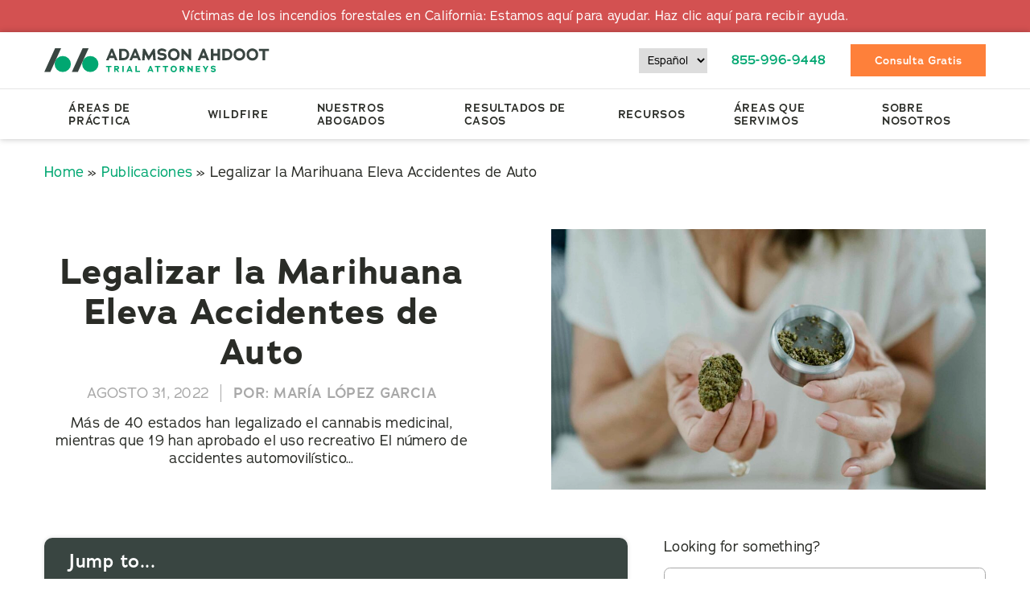

--- FILE ---
content_type: text/html; charset=UTF-8
request_url: https://aa.law/es/publicaciones/legalizar-marihuana-eleva-accidentes-de-auto/
body_size: 116756
content:
<!doctype html>
<html lang="es-MX" class="no-js ">
    <head>
    	<meta charset="UTF-8">
<script type="text/javascript">
/* <![CDATA[ */
var gform;gform||(document.addEventListener("gform_main_scripts_loaded",function(){gform.scriptsLoaded=!0}),document.addEventListener("gform/theme/scripts_loaded",function(){gform.themeScriptsLoaded=!0}),window.addEventListener("DOMContentLoaded",function(){gform.domLoaded=!0}),gform={domLoaded:!1,scriptsLoaded:!1,themeScriptsLoaded:!1,isFormEditor:()=>"function"==typeof InitializeEditor,callIfLoaded:function(o){return!(!gform.domLoaded||!gform.scriptsLoaded||!gform.themeScriptsLoaded&&!gform.isFormEditor()||(gform.isFormEditor()&&console.warn("The use of gform.initializeOnLoaded() is deprecated in the form editor context and will be removed in Gravity Forms 3.1."),o(),0))},initializeOnLoaded:function(o){gform.callIfLoaded(o)||(document.addEventListener("gform_main_scripts_loaded",()=>{gform.scriptsLoaded=!0,gform.callIfLoaded(o)}),document.addEventListener("gform/theme/scripts_loaded",()=>{gform.themeScriptsLoaded=!0,gform.callIfLoaded(o)}),window.addEventListener("DOMContentLoaded",()=>{gform.domLoaded=!0,gform.callIfLoaded(o)}))},hooks:{action:{},filter:{}},addAction:function(o,r,e,t){gform.addHook("action",o,r,e,t)},addFilter:function(o,r,e,t){gform.addHook("filter",o,r,e,t)},doAction:function(o){gform.doHook("action",o,arguments)},applyFilters:function(o){return gform.doHook("filter",o,arguments)},removeAction:function(o,r){gform.removeHook("action",o,r)},removeFilter:function(o,r,e){gform.removeHook("filter",o,r,e)},addHook:function(o,r,e,t,n){null==gform.hooks[o][r]&&(gform.hooks[o][r]=[]);var d=gform.hooks[o][r];null==n&&(n=r+"_"+d.length),gform.hooks[o][r].push({tag:n,callable:e,priority:t=null==t?10:t})},doHook:function(r,o,e){var t;if(e=Array.prototype.slice.call(e,1),null!=gform.hooks[r][o]&&((o=gform.hooks[r][o]).sort(function(o,r){return o.priority-r.priority}),o.forEach(function(o){"function"!=typeof(t=o.callable)&&(t=window[t]),"action"==r?t.apply(null,e):e[0]=t.apply(null,e)})),"filter"==r)return e[0]},removeHook:function(o,r,t,n){var e;null!=gform.hooks[o][r]&&(e=(e=gform.hooks[o][r]).filter(function(o,r,e){return!!(null!=n&&n!=o.tag||null!=t&&t!=o.priority)}),gform.hooks[o][r]=e)}});
/* ]]> */
</script>

    	<meta http-equiv="x-ua-compatible" content="ie=edge">
		<title>Legalizar la Marihuana Eleva Accidentes de Auto</title>
    	<meta name="viewport" content="width=device-width, initial-scale=1, maximum-scale=1, user-scalable=no" />
				<!-- Google tag (gtag.js) -->
		<!-- <script async src="www.googletagmanager.com/gtag/js?id=G-95WF34K8W5"></script>
		<script>
		window.dataLayer = window.dataLayer || [];
		function gtag(){dataLayer.push(arguments);}
		gtag('js', new Date());
		gtag('config', 'G-95WF34K8W5');
		</script> -->
		<!-- Google tag (gtag.js) -->
		<link rel="preload" href="https://use.typekit.net/yjc3som.css" as="style" />
		<link rel="stylesheet" href="https://use.typekit.net/yjc3som.css" />
		
        
<!-- aalaw yoast-filters loaded (with output scrub + blog tweaks + NewsArticle force + FAQ dedupe) -->
<meta name='robots' content='index, follow, max-image-preview:large, max-snippet:-1, max-video-preview:-1' />
	<style>img:is([sizes="auto" i], [sizes^="auto," i]) { contain-intrinsic-size: 3000px 1500px }</style>
	
	<!-- This site is optimized with the Yoast SEO Premium plugin v26.1 (Yoast SEO v26.1.1) - https://yoast.com/wordpress/plugins/seo/ -->
	<meta name="description" content="Estudios demuestran que legalizar la marihuana tiene un impacto negativo en las carreteras, aumentando el número de accidentes de tráfico." />
	<link rel="canonical" href="https://aa.law/es/publicaciones/legalizar-marihuana-eleva-accidentes-de-auto/" />
	<meta property="og:locale" content="es_MX" />
	<meta property="og:type" content="article" />
	<meta property="og:title" content="Legalizar la Marihuana Eleva Accidentes de Auto" />
	<meta property="og:description" content="Estudios demuestran que legalizar la marihuana tiene un impacto negativo en las carreteras, aumentando el número de accidentes de tráfico." />
	<meta property="og:url" content="https://aa.law/es/publicaciones/legalizar-marihuana-eleva-accidentes-de-auto/" />
	<meta property="og:site_name" content="Personal Injury Lawyers in Los Angeles | Adamson Ahdoot LLP" />
	<meta property="article:published_time" content="2022-08-31T13:10:53+00:00" />
	<meta property="article:modified_time" content="2025-11-05T13:40:52+00:00" />
	<meta property="og:image" content="https://aa.law/wp-content/uploads/2025/09/Legal-Marijuana-Causes-More-Traffic-Accidents-scaled.jpg" />
	<meta property="og:image:width" content="2560" />
	<meta property="og:image:height" content="1707" />
	<meta property="og:image:type" content="image/jpeg" />
	<meta name="author" content="María López Garcia" />
	<meta name="twitter:card" content="summary_large_image" />
	<meta name="twitter:label1" content="Escrito por" />
	<meta name="twitter:data1" content="María López Garcia" />
	<meta name="twitter:label2" content="Tiempo de lectura" />
	<meta name="twitter:data2" content="1 minuto" />
	<script type="application/ld+json" class="yoast-schema-graph">{"@context":"https://schema.org","@graph":[{"@type":"NewsArticle","@id":"https://aa.law/es/publicaciones/legalizar-marihuana-eleva-accidentes-de-auto/#article","isPartOf":{"@id":"https://aa.law/es/publicaciones/legalizar-marihuana-eleva-accidentes-de-auto/"},"author":{"name":"María López Garcia","@id":"https://aa.law/es/#/schema/person/dcd187a8dd2e3a9dc41f06c889286413"},"headline":"Legalizar la Marihuana Eleva Accidentes de Auto","datePublished":"2022-08-31T13:10:53+00:00","dateModified":"2025-11-05T13:40:52+00:00","mainEntityOfPage":{"@id":"https://aa.law/es/publicaciones/legalizar-marihuana-eleva-accidentes-de-auto/"},"wordCount":1440,"commentCount":0,"publisher":{"@id":"https://aa.law/es/#organization"},"image":{"@id":"https://aa.law/es/publicaciones/legalizar-marihuana-eleva-accidentes-de-auto/#primaryimage"},"thumbnailUrl":"https://aa.law/wp-content/uploads/2025/09/Legal-Marijuana-Causes-More-Traffic-Accidents-scaled.jpg","keywords":["Cannabis","Chuck Schumer","Gallup","IIHS","Insurance Institute for Highway Safety","Joe Biden","Journal of Studies of Alcohol and Drugs","marijuana","McLean Hospital","National Highway Traffic Safety Administration","NHTSA","U.S. Centers for Disease Control and Prevention"],"articleSection":["Accidente","Conducción Segura","Lesión","Muerte Por Negligencia","Negligencia","Peatón","Trafico"],"inLanguage":"es","potentialAction":[{"@type":"CommentAction","name":"Comment","target":["https://aa.law/es/publicaciones/legalizar-marihuana-eleva-accidentes-de-auto/#respond"]}]},{"@type":["WebPage","FAQPage"],"@id":"https://aa.law/es/publicaciones/legalizar-marihuana-eleva-accidentes-de-auto/","url":"https://aa.law/es/publicaciones/legalizar-marihuana-eleva-accidentes-de-auto/","name":"Legalizar la Marihuana Eleva Accidentes de Auto","isPartOf":{"@id":"https://aa.law/es/#website"},"primaryImageOfPage":{"@id":"https://aa.law/es/publicaciones/legalizar-marihuana-eleva-accidentes-de-auto/#primaryimage"},"image":{"@id":"https://aa.law/es/publicaciones/legalizar-marihuana-eleva-accidentes-de-auto/#primaryimage"},"thumbnailUrl":"https://aa.law/wp-content/uploads/2025/09/Legal-Marijuana-Causes-More-Traffic-Accidents-scaled.jpg","datePublished":"2022-08-31T13:10:53+00:00","dateModified":"2025-11-05T13:40:52+00:00","description":"Estudios demuestran que legalizar la marihuana tiene un impacto negativo en las carreteras, aumentando el número de accidentes de tráfico.","breadcrumb":{"@id":"https://aa.law/es/publicaciones/legalizar-marihuana-eleva-accidentes-de-auto/#breadcrumb"},"mainEntity":[{"@id":"https://aa.law/es/publicaciones/legalizar-marihuana-eleva-accidentes-de-auto/#faq-question-1661966580529"}],"inLanguage":"es","potentialAction":[{"@type":"ReadAction","target":["https://aa.law/es/publicaciones/legalizar-marihuana-eleva-accidentes-de-auto/"]}]},{"@type":"ImageObject","inLanguage":"es","@id":"https://aa.law/es/publicaciones/legalizar-marihuana-eleva-accidentes-de-auto/#primaryimage","url":"https://aa.law/wp-content/uploads/2025/09/Legal-Marijuana-Causes-More-Traffic-Accidents-scaled.jpg","contentUrl":"https://aa.law/wp-content/uploads/2025/09/Legal-Marijuana-Causes-More-Traffic-Accidents-scaled.jpg","width":2560,"height":1707},{"@type":"BreadcrumbList","@id":"https://aa.law/es/publicaciones/legalizar-marihuana-eleva-accidentes-de-auto/#breadcrumb","itemListElement":[{"@type":"ListItem","position":1,"name":"Home","item":"https://aa.law/es/"},{"@type":"ListItem","position":2,"name":"Publicaciones","item":"https://aa.law/es/publicaciones/"},{"@type":"ListItem","position":3,"name":"Legalizar la Marihuana Eleva Accidentes de Auto"}]},{"@type":"WebSite","@id":"https://aa.law/es/#website","url":"https://aa.law/es/","name":"Adamson Ahdoot LLP","description":"","publisher":{"@id":"https://aa.law/es/#organization"},"potentialAction":[{"@type":"SearchAction","target":{"@type":"EntryPoint","urlTemplate":"https://aa.law/es/?s={search_term_string}"},"query-input":{"@type":"PropertyValueSpecification","valueRequired":true,"valueName":"search_term_string"}}],"inLanguage":"es"},{"@type":["Organization","Place"],"@id":"https://aa.law/es/#organization","name":"Adamson Ahdoot LLP","url":"http://aa.law/","logo":{"@type":"ImageObject","inLanguage":"es","@id":"https://aa.law/es/#/schema/logo/image/","url":"https://aa.law/wp-content/uploads/2025/09/aalawlogo.svg","contentUrl":"https://aa.law/wp-content/uploads/2025/09/aalawlogo.svg","width":1423,"height":155,"caption":"Adamson Ahdoot LLP"},"image":{"@id":"https://aa.law/es/#/schema/logo/image/"},"telephone":[],"email":"contact@aa.law"},{"@type":"Person","@id":"https://aa.law/es/#/schema/person/dcd187a8dd2e3a9dc41f06c889286413","name":"María López Garcia","image":{"@type":"ImageObject","inLanguage":"es","@id":"https://aa.law/es/#/schema/person/image/","url":"https://secure.gravatar.com/avatar/0e85373a522a51b4465b26de5b44076eb52b32abae7c192f2360a1d2733857ab?s=96&d=mm&r=g","contentUrl":"https://secure.gravatar.com/avatar/0e85373a522a51b4465b26de5b44076eb52b32abae7c192f2360a1d2733857ab?s=96&d=mm&r=g","caption":"María López Garcia"},"url":"https://aa.law/es/author/maria/"},{"@type":"Question","@id":"https://aa.law/es/publicaciones/legalizar-marihuana-eleva-accidentes-de-auto/#faq-question-1661966580529","position":1,"url":"https://aa.law/es/publicaciones/legalizar-marihuana-eleva-accidentes-de-auto/#faq-question-1661966580529","name":"¿La marihuana legal eleva los accidentes de tráfico?","answerCount":1,"acceptedAnswer":{"@type":"Answer","text":"Los estudios dicen que sí. Los hallazgos del Instituto de Seguros para la Seguridad en las Carreteras publicados en el Journal of Studies of Alcohol and Drugs muestran que la legalización de la marihuana ha aumentado las tasas de lesiones por accidentes en un 6.5 % y las tasas de accidentes mortales en un 4.1 % en los estados que tienen cannabis medicinal o recreativo. Los delitos de DUI por marihuana en Los Ángeles y California pueden castigarse con una multa de hasta $2,600, hasta 6 meses de cárcel, suspensión de la licencia de conducir por hasta 10 meses, incautación del vehículo por 30 días, un programa de rehabilitación de drogas o libertad condicional.","inLanguage":"es"},"inLanguage":"es"}]}</script>
	<!-- / Yoast SEO Premium plugin. -->


<link rel="alternate" type="application/rss+xml" title="Personal Injury Lawyers in Los Angeles | Adamson Ahdoot LLP &raquo; Legalizar la Marihuana Eleva Accidentes de Auto RSS de los comentarios" href="https://aa.law/es/publicaciones/legalizar-marihuana-eleva-accidentes-de-auto/feed/" />
<style id='wp-emoji-styles-inline-css' type='text/css'>

	img.wp-smiley, img.emoji {
		display: inline !important;
		border: none !important;
		box-shadow: none !important;
		height: 1em !important;
		width: 1em !important;
		margin: 0 0.07em !important;
		vertical-align: -0.1em !important;
		background: none !important;
		padding: 0 !important;
	}
</style>
<style id='classic-theme-styles-inline-css' type='text/css'>
/*! This file is auto-generated */
.wp-block-button__link{color:#fff;background-color:#32373c;border-radius:9999px;box-shadow:none;text-decoration:none;padding:calc(.667em + 2px) calc(1.333em + 2px);font-size:1.125em}.wp-block-file__button{background:#32373c;color:#fff;text-decoration:none}
</style>
<style id='gmap-gmap-block-style-inline-css' type='text/css'>
.wp-block-gmap-gmap-block iframe{border:none;box-sizing:border-box;height:400px;width:100%}@media(min-width:768px)and (max-width:1024px){.wp-block-gmap-gmap-block iframe{height:300px}}@media(max-width:767px){.wp-block-gmap-gmap-block iframe{height:200px}}

</style>
<script type="application/ld+json">{"@context":"https://schema.org","@type":"WebPage","mainEntity":{"@type":"Service","url":"https://aa.law/es/publicaciones/legalizar-marihuana-eleva-accidentes-de-auto/","serviceType":"Legalizar la Marihuana Eleva Accidentes de Auto","description":"Estudios demuestran que legalizar la marihuana tiene un impacto negativo en las carreteras, aumentando el n\u00famero de accidentes de tr\u00e1fico.","areaServed":{"@type":"State","name":"Los Angeles"}}}</script>
<link rel="https://api.w.org/" href="https://aa.law/wp-json/" /><link rel="alternate" title="JSON" type="application/json" href="https://aa.law/wp-json/wp/v2/posts/26417" /><link rel="EditURI" type="application/rsd+xml" title="RSD" href="https://aa.law/xmlrpc.php?rsd" />
<meta name="generator" content="WordPress 6.8.3" />
<link rel='shortlink' href='https://aa.law/?p=26417' />
<link rel="alternate" title="oEmbed (JSON)" type="application/json+oembed" href="https://aa.law/wp-json/oembed/1.0/embed?url=https%3A%2F%2Faa.law%2Fes%2Fpublicaciones%2Flegalizar-marihuana-eleva-accidentes-de-auto%2F" />
<link rel="alternate" title="oEmbed (XML)" type="text/xml+oembed" href="https://aa.law/wp-json/oembed/1.0/embed?url=https%3A%2F%2Faa.law%2Fes%2Fpublicaciones%2Flegalizar-marihuana-eleva-accidentes-de-auto%2F&#038;format=xml" />
<meta name="generator" content="Elementor 3.32.4; features: e_font_icon_svg, additional_custom_breakpoints; settings: css_print_method-external, google_font-enabled, font_display-swap">
			<style>
				.e-con.e-parent:nth-of-type(n+4):not(.e-lazyloaded):not(.e-no-lazyload),
				.e-con.e-parent:nth-of-type(n+4):not(.e-lazyloaded):not(.e-no-lazyload) * {
					background-image: none !important;
				}
				@media screen and (max-height: 1024px) {
					.e-con.e-parent:nth-of-type(n+3):not(.e-lazyloaded):not(.e-no-lazyload),
					.e-con.e-parent:nth-of-type(n+3):not(.e-lazyloaded):not(.e-no-lazyload) * {
						background-image: none !important;
					}
				}
				@media screen and (max-height: 640px) {
					.e-con.e-parent:nth-of-type(n+2):not(.e-lazyloaded):not(.e-no-lazyload),
					.e-con.e-parent:nth-of-type(n+2):not(.e-lazyloaded):not(.e-no-lazyload) * {
						background-image: none !important;
					}
				}
			</style>
			<script>/*! jQuery v3.7.1 | (c) OpenJS Foundation and other contributors | jquery.org/license */
!function(e,t){"use strict";"object"==typeof module&&"object"==typeof module.exports?module.exports=e.document?t(e,!0):function(e){if(!e.document)throw new Error("jQuery requires a window with a document");return t(e)}:t(e)}("undefined"!=typeof window?window:this,function(ie,e){"use strict";var oe=[],r=Object.getPrototypeOf,ae=oe.slice,g=oe.flat?function(e){return oe.flat.call(e)}:function(e){return oe.concat.apply([],e)},s=oe.push,se=oe.indexOf,n={},i=n.toString,ue=n.hasOwnProperty,o=ue.toString,a=o.call(Object),le={},v=function(e){return"function"==typeof e&&"number"!=typeof e.nodeType&&"function"!=typeof e.item},y=function(e){return null!=e&&e===e.window},C=ie.document,u={type:!0,src:!0,nonce:!0,noModule:!0};function m(e,t,n){var r,i,o=(n=n||C).createElement("script");if(o.text=e,t)for(r in u)(i=t[r]||t.getAttribute&&t.getAttribute(r))&&o.setAttribute(r,i);n.head.appendChild(o).parentNode.removeChild(o)}function x(e){return null==e?e+"":"object"==typeof e||"function"==typeof e?n[i.call(e)]||"object":typeof e}var t="3.7.1",l=/HTML$/i,ce=function(e,t){return new ce.fn.init(e,t)};function c(e){var t=!!e&&"length"in e&&e.length,n=x(e);return!v(e)&&!y(e)&&("array"===n||0===t||"number"==typeof t&&0<t&&t-1 in e)}function fe(e,t){return e.nodeName&&e.nodeName.toLowerCase()===t.toLowerCase()}ce.fn=ce.prototype={jquery:t,constructor:ce,length:0,toArray:function(){return ae.call(this)},get:function(e){return null==e?ae.call(this):e<0?this[e+this.length]:this[e]},pushStack:function(e){var t=ce.merge(this.constructor(),e);return t.prevObject=this,t},each:function(e){return ce.each(this,e)},map:function(n){return this.pushStack(ce.map(this,function(e,t){return n.call(e,t,e)}))},slice:function(){return this.pushStack(ae.apply(this,arguments))},first:function(){return this.eq(0)},last:function(){return this.eq(-1)},even:function(){return this.pushStack(ce.grep(this,function(e,t){return(t+1)%2}))},odd:function(){return this.pushStack(ce.grep(this,function(e,t){return t%2}))},eq:function(e){var t=this.length,n=+e+(e<0?t:0);return this.pushStack(0<=n&&n<t?[this[n]]:[])},end:function(){return this.prevObject||this.constructor()},push:s,sort:oe.sort,splice:oe.splice},ce.extend=ce.fn.extend=function(){var e,t,n,r,i,o,a=arguments[0]||{},s=1,u=arguments.length,l=!1;for("boolean"==typeof a&&(l=a,a=arguments[s]||{},s++),"object"==typeof a||v(a)||(a={}),s===u&&(a=this,s--);s<u;s++)if(null!=(e=arguments[s]))for(t in e)r=e[t],"__proto__"!==t&&a!==r&&(l&&r&&(ce.isPlainObject(r)||(i=Array.isArray(r)))?(n=a[t],o=i&&!Array.isArray(n)?[]:i||ce.isPlainObject(n)?n:{},i=!1,a[t]=ce.extend(l,o,r)):void 0!==r&&(a[t]=r));return a},ce.extend({expando:"jQuery"+(t+Math.random()).replace(/\D/g,""),isReady:!0,error:function(e){throw new Error(e)},noop:function(){},isPlainObject:function(e){var t,n;return!(!e||"[object Object]"!==i.call(e))&&(!(t=r(e))||"function"==typeof(n=ue.call(t,"constructor")&&t.constructor)&&o.call(n)===a)},isEmptyObject:function(e){var t;for(t in e)return!1;return!0},globalEval:function(e,t,n){m(e,{nonce:t&&t.nonce},n)},each:function(e,t){var n,r=0;if(c(e)){for(n=e.length;r<n;r++)if(!1===t.call(e[r],r,e[r]))break}else for(r in e)if(!1===t.call(e[r],r,e[r]))break;return e},text:function(e){var t,n="",r=0,i=e.nodeType;if(!i)while(t=e[r++])n+=ce.text(t);return 1===i||11===i?e.textContent:9===i?e.documentElement.textContent:3===i||4===i?e.nodeValue:n},makeArray:function(e,t){var n=t||[];return null!=e&&(c(Object(e))?ce.merge(n,"string"==typeof e?[e]:e):s.call(n,e)),n},inArray:function(e,t,n){return null==t?-1:se.call(t,e,n)},isXMLDoc:function(e){var t=e&&e.namespaceURI,n=e&&(e.ownerDocument||e).documentElement;return!l.test(t||n&&n.nodeName||"HTML")},merge:function(e,t){for(var n=+t.length,r=0,i=e.length;r<n;r++)e[i++]=t[r];return e.length=i,e},grep:function(e,t,n){for(var r=[],i=0,o=e.length,a=!n;i<o;i++)!t(e[i],i)!==a&&r.push(e[i]);return r},map:function(e,t,n){var r,i,o=0,a=[];if(c(e))for(r=e.length;o<r;o++)null!=(i=t(e[o],o,n))&&a.push(i);else for(o in e)null!=(i=t(e[o],o,n))&&a.push(i);return g(a)},guid:1,support:le}),"function"==typeof Symbol&&(ce.fn[Symbol.iterator]=oe[Symbol.iterator]),ce.each("Boolean Number String Function Array Date RegExp Object Error Symbol".split(" "),function(e,t){n["[object "+t+"]"]=t.toLowerCase()});var pe=oe.pop,de=oe.sort,he=oe.splice,ge="[\\x20\\t\\r\\n\\f]",ve=new RegExp("^"+ge+"+|((?:^|[^\\\\])(?:\\\\.)*)"+ge+"+$","g");ce.contains=function(e,t){var n=t&&t.parentNode;return e===n||!(!n||1!==n.nodeType||!(e.contains?e.contains(n):e.compareDocumentPosition&&16&e.compareDocumentPosition(n)))};var f=/([\0-\x1f\x7f]|^-?\d)|^-$|[^\x80-\uFFFF\w-]/g;function p(e,t){return t?"\0"===e?"\ufffd":e.slice(0,-1)+"\\"+e.charCodeAt(e.length-1).toString(16)+" ":"\\"+e}ce.escapeSelector=function(e){return(e+"").replace(f,p)};var ye=C,me=s;!function(){var e,b,w,o,a,T,r,C,d,i,k=me,S=ce.expando,E=0,n=0,s=W(),c=W(),u=W(),h=W(),l=function(e,t){return e===t&&(a=!0),0},f="checked|selected|async|autofocus|autoplay|controls|defer|disabled|hidden|ismap|loop|multiple|open|readonly|required|scoped",t="(?:\\\\[\\da-fA-F]{1,6}"+ge+"?|\\\\[^\\r\\n\\f]|[\\w-]|[^\0-\\x7f])+",p="\\["+ge+"*("+t+")(?:"+ge+"*([*^$|!~]?=)"+ge+"*(?:'((?:\\\\.|[^\\\\'])*)'|\"((?:\\\\.|[^\\\\\"])*)\"|("+t+"))|)"+ge+"*\\]",g=":("+t+")(?:\\((('((?:\\\\.|[^\\\\'])*)'|\"((?:\\\\.|[^\\\\\"])*)\")|((?:\\\\.|[^\\\\()[\\]]|"+p+")*)|.*)\\)|)",v=new RegExp(ge+"+","g"),y=new RegExp("^"+ge+"*,"+ge+"*"),m=new RegExp("^"+ge+"*([>+~]|"+ge+")"+ge+"*"),x=new RegExp(ge+"|>"),j=new RegExp(g),A=new RegExp("^"+t+"$"),D={ID:new RegExp("^#("+t+")"),CLASS:new RegExp("^\\.("+t+")"),TAG:new RegExp("^("+t+"|[*])"),ATTR:new RegExp("^"+p),PSEUDO:new RegExp("^"+g),CHILD:new RegExp("^:(only|first|last|nth|nth-last)-(child|of-type)(?:\\("+ge+"*(even|odd|(([+-]|)(\\d*)n|)"+ge+"*(?:([+-]|)"+ge+"*(\\d+)|))"+ge+"*\\)|)","i"),bool:new RegExp("^(?:"+f+")$","i"),needsContext:new RegExp("^"+ge+"*[>+~]|:(even|odd|eq|gt|lt|nth|first|last)(?:\\("+ge+"*((?:-\\d)?\\d*)"+ge+"*\\)|)(?=[^-]|$)","i")},N=/^(?:input|select|textarea|button)$/i,q=/^h\d$/i,L=/^(?:#([\w-]+)|(\w+)|\.([\w-]+))$/,H=/[+~]/,O=new RegExp("\\\\[\\da-fA-F]{1,6}"+ge+"?|\\\\([^\\r\\n\\f])","g"),P=function(e,t){var n="0x"+e.slice(1)-65536;return t||(n<0?String.fromCharCode(n+65536):String.fromCharCode(n>>10|55296,1023&n|56320))},M=function(){V()},R=J(function(e){return!0===e.disabled&&fe(e,"fieldset")},{dir:"parentNode",next:"legend"});try{k.apply(oe=ae.call(ye.childNodes),ye.childNodes),oe[ye.childNodes.length].nodeType}catch(e){k={apply:function(e,t){me.apply(e,ae.call(t))},call:function(e){me.apply(e,ae.call(arguments,1))}}}function I(t,e,n,r){var i,o,a,s,u,l,c,f=e&&e.ownerDocument,p=e?e.nodeType:9;if(n=n||[],"string"!=typeof t||!t||1!==p&&9!==p&&11!==p)return n;if(!r&&(V(e),e=e||T,C)){if(11!==p&&(u=L.exec(t)))if(i=u[1]){if(9===p){if(!(a=e.getElementById(i)))return n;if(a.id===i)return k.call(n,a),n}else if(f&&(a=f.getElementById(i))&&I.contains(e,a)&&a.id===i)return k.call(n,a),n}else{if(u[2])return k.apply(n,e.getElementsByTagName(t)),n;if((i=u[3])&&e.getElementsByClassName)return k.apply(n,e.getElementsByClassName(i)),n}if(!(h[t+" "]||d&&d.test(t))){if(c=t,f=e,1===p&&(x.test(t)||m.test(t))){(f=H.test(t)&&U(e.parentNode)||e)==e&&le.scope||((s=e.getAttribute("id"))?s=ce.escapeSelector(s):e.setAttribute("id",s=S)),o=(l=Y(t)).length;while(o--)l[o]=(s?"#"+s:":scope")+" "+Q(l[o]);c=l.join(",")}try{return k.apply(n,f.querySelectorAll(c)),n}catch(e){h(t,!0)}finally{s===S&&e.removeAttribute("id")}}}return re(t.replace(ve,"$1"),e,n,r)}function W(){var r=[];return function e(t,n){return r.push(t+" ")>b.cacheLength&&delete e[r.shift()],e[t+" "]=n}}function F(e){return e[S]=!0,e}function $(e){var t=T.createElement("fieldset");try{return!!e(t)}catch(e){return!1}finally{t.parentNode&&t.parentNode.removeChild(t),t=null}}function B(t){return function(e){return fe(e,"input")&&e.type===t}}function _(t){return function(e){return(fe(e,"input")||fe(e,"button"))&&e.type===t}}function z(t){return function(e){return"form"in e?e.parentNode&&!1===e.disabled?"label"in e?"label"in e.parentNode?e.parentNode.disabled===t:e.disabled===t:e.isDisabled===t||e.isDisabled!==!t&&R(e)===t:e.disabled===t:"label"in e&&e.disabled===t}}function X(a){return F(function(o){return o=+o,F(function(e,t){var n,r=a([],e.length,o),i=r.length;while(i--)e[n=r[i]]&&(e[n]=!(t[n]=e[n]))})})}function U(e){return e&&"undefined"!=typeof e.getElementsByTagName&&e}function V(e){var t,n=e?e.ownerDocument||e:ye;return n!=T&&9===n.nodeType&&n.documentElement&&(r=(T=n).documentElement,C=!ce.isXMLDoc(T),i=r.matches||r.webkitMatchesSelector||r.msMatchesSelector,r.msMatchesSelector&&ye!=T&&(t=T.defaultView)&&t.top!==t&&t.addEventListener("unload",M),le.getById=$(function(e){return r.appendChild(e).id=ce.expando,!T.getElementsByName||!T.getElementsByName(ce.expando).length}),le.disconnectedMatch=$(function(e){return i.call(e,"*")}),le.scope=$(function(){return T.querySelectorAll(":scope")}),le.cssHas=$(function(){try{return T.querySelector(":has(*,:jqfake)"),!1}catch(e){return!0}}),le.getById?(b.filter.ID=function(e){var t=e.replace(O,P);return function(e){return e.getAttribute("id")===t}},b.find.ID=function(e,t){if("undefined"!=typeof t.getElementById&&C){var n=t.getElementById(e);return n?[n]:[]}}):(b.filter.ID=function(e){var n=e.replace(O,P);return function(e){var t="undefined"!=typeof e.getAttributeNode&&e.getAttributeNode("id");return t&&t.value===n}},b.find.ID=function(e,t){if("undefined"!=typeof t.getElementById&&C){var n,r,i,o=t.getElementById(e);if(o){if((n=o.getAttributeNode("id"))&&n.value===e)return[o];i=t.getElementsByName(e),r=0;while(o=i[r++])if((n=o.getAttributeNode("id"))&&n.value===e)return[o]}return[]}}),b.find.TAG=function(e,t){return"undefined"!=typeof t.getElementsByTagName?t.getElementsByTagName(e):t.querySelectorAll(e)},b.find.CLASS=function(e,t){if("undefined"!=typeof t.getElementsByClassName&&C)return t.getElementsByClassName(e)},d=[],$(function(e){var t;r.appendChild(e).innerHTML="<a id='"+S+"' href='' disabled='disabled'></a><select id='"+S+"-\r\\' disabled='disabled'><option selected=''></option></select>",e.querySelectorAll("[selected]").length||d.push("\\["+ge+"*(?:value|"+f+")"),e.querySelectorAll("[id~="+S+"-]").length||d.push("~="),e.querySelectorAll("a#"+S+"+*").length||d.push(".#.+[+~]"),e.querySelectorAll(":checked").length||d.push(":checked"),(t=T.createElement("input")).setAttribute("type","hidden"),e.appendChild(t).setAttribute("name","D"),r.appendChild(e).disabled=!0,2!==e.querySelectorAll(":disabled").length&&d.push(":enabled",":disabled"),(t=T.createElement("input")).setAttribute("name",""),e.appendChild(t),e.querySelectorAll("[name='']").length||d.push("\\["+ge+"*name"+ge+"*="+ge+"*(?:''|\"\")")}),le.cssHas||d.push(":has"),d=d.length&&new RegExp(d.join("|")),l=function(e,t){if(e===t)return a=!0,0;var n=!e.compareDocumentPosition-!t.compareDocumentPosition;return n||(1&(n=(e.ownerDocument||e)==(t.ownerDocument||t)?e.compareDocumentPosition(t):1)||!le.sortDetached&&t.compareDocumentPosition(e)===n?e===T||e.ownerDocument==ye&&I.contains(ye,e)?-1:t===T||t.ownerDocument==ye&&I.contains(ye,t)?1:o?se.call(o,e)-se.call(o,t):0:4&n?-1:1)}),T}for(e in I.matches=function(e,t){return I(e,null,null,t)},I.matchesSelector=function(e,t){if(V(e),C&&!h[t+" "]&&(!d||!d.test(t)))try{var n=i.call(e,t);if(n||le.disconnectedMatch||e.document&&11!==e.document.nodeType)return n}catch(e){h(t,!0)}return 0<I(t,T,null,[e]).length},I.contains=function(e,t){return(e.ownerDocument||e)!=T&&V(e),ce.contains(e,t)},I.attr=function(e,t){(e.ownerDocument||e)!=T&&V(e);var n=b.attrHandle[t.toLowerCase()],r=n&&ue.call(b.attrHandle,t.toLowerCase())?n(e,t,!C):void 0;return void 0!==r?r:e.getAttribute(t)},I.error=function(e){throw new Error("Syntax error, unrecognized expression: "+e)},ce.uniqueSort=function(e){var t,n=[],r=0,i=0;if(a=!le.sortStable,o=!le.sortStable&&ae.call(e,0),de.call(e,l),a){while(t=e[i++])t===e[i]&&(r=n.push(i));while(r--)he.call(e,n[r],1)}return o=null,e},ce.fn.uniqueSort=function(){return this.pushStack(ce.uniqueSort(ae.apply(this)))},(b=ce.expr={cacheLength:50,createPseudo:F,match:D,attrHandle:{},find:{},relative:{">":{dir:"parentNode",first:!0}," ":{dir:"parentNode"},"+":{dir:"previousSibling",first:!0},"~":{dir:"previousSibling"}},preFilter:{ATTR:function(e){return e[1]=e[1].replace(O,P),e[3]=(e[3]||e[4]||e[5]||"").replace(O,P),"~="===e[2]&&(e[3]=" "+e[3]+" "),e.slice(0,4)},CHILD:function(e){return e[1]=e[1].toLowerCase(),"nth"===e[1].slice(0,3)?(e[3]||I.error(e[0]),e[4]=+(e[4]?e[5]+(e[6]||1):2*("even"===e[3]||"odd"===e[3])),e[5]=+(e[7]+e[8]||"odd"===e[3])):e[3]&&I.error(e[0]),e},PSEUDO:function(e){var t,n=!e[6]&&e[2];return D.CHILD.test(e[0])?null:(e[3]?e[2]=e[4]||e[5]||"":n&&j.test(n)&&(t=Y(n,!0))&&(t=n.indexOf(")",n.length-t)-n.length)&&(e[0]=e[0].slice(0,t),e[2]=n.slice(0,t)),e.slice(0,3))}},filter:{TAG:function(e){var t=e.replace(O,P).toLowerCase();return"*"===e?function(){return!0}:function(e){return fe(e,t)}},CLASS:function(e){var t=s[e+" "];return t||(t=new RegExp("(^|"+ge+")"+e+"("+ge+"|$)"))&&s(e,function(e){return t.test("string"==typeof e.className&&e.className||"undefined"!=typeof e.getAttribute&&e.getAttribute("class")||"")})},ATTR:function(n,r,i){return function(e){var t=I.attr(e,n);return null==t?"!="===r:!r||(t+="","="===r?t===i:"!="===r?t!==i:"^="===r?i&&0===t.indexOf(i):"*="===r?i&&-1<t.indexOf(i):"$="===r?i&&t.slice(-i.length)===i:"~="===r?-1<(" "+t.replace(v," ")+" ").indexOf(i):"|="===r&&(t===i||t.slice(0,i.length+1)===i+"-"))}},CHILD:function(d,e,t,h,g){var v="nth"!==d.slice(0,3),y="last"!==d.slice(-4),m="of-type"===e;return 1===h&&0===g?function(e){return!!e.parentNode}:function(e,t,n){var r,i,o,a,s,u=v!==y?"nextSibling":"previousSibling",l=e.parentNode,c=m&&e.nodeName.toLowerCase(),f=!n&&!m,p=!1;if(l){if(v){while(u){o=e;while(o=o[u])if(m?fe(o,c):1===o.nodeType)return!1;s=u="only"===d&&!s&&"nextSibling"}return!0}if(s=[y?l.firstChild:l.lastChild],y&&f){p=(a=(r=(i=l[S]||(l[S]={}))[d]||[])[0]===E&&r[1])&&r[2],o=a&&l.childNodes[a];while(o=++a&&o&&o[u]||(p=a=0)||s.pop())if(1===o.nodeType&&++p&&o===e){i[d]=[E,a,p];break}}else if(f&&(p=a=(r=(i=e[S]||(e[S]={}))[d]||[])[0]===E&&r[1]),!1===p)while(o=++a&&o&&o[u]||(p=a=0)||s.pop())if((m?fe(o,c):1===o.nodeType)&&++p&&(f&&((i=o[S]||(o[S]={}))[d]=[E,p]),o===e))break;return(p-=g)===h||p%h==0&&0<=p/h}}},PSEUDO:function(e,o){var t,a=b.pseudos[e]||b.setFilters[e.toLowerCase()]||I.error("unsupported pseudo: "+e);return a[S]?a(o):1<a.length?(t=[e,e,"",o],b.setFilters.hasOwnProperty(e.toLowerCase())?F(function(e,t){var n,r=a(e,o),i=r.length;while(i--)e[n=se.call(e,r[i])]=!(t[n]=r[i])}):function(e){return a(e,0,t)}):a}},pseudos:{not:F(function(e){var r=[],i=[],s=ne(e.replace(ve,"$1"));return s[S]?F(function(e,t,n,r){var i,o=s(e,null,r,[]),a=e.length;while(a--)(i=o[a])&&(e[a]=!(t[a]=i))}):function(e,t,n){return r[0]=e,s(r,null,n,i),r[0]=null,!i.pop()}}),has:F(function(t){return function(e){return 0<I(t,e).length}}),contains:F(function(t){return t=t.replace(O,P),function(e){return-1<(e.textContent||ce.text(e)).indexOf(t)}}),lang:F(function(n){return A.test(n||"")||I.error("unsupported lang: "+n),n=n.replace(O,P).toLowerCase(),function(e){var t;do{if(t=C?e.lang:e.getAttribute("xml:lang")||e.getAttribute("lang"))return(t=t.toLowerCase())===n||0===t.indexOf(n+"-")}while((e=e.parentNode)&&1===e.nodeType);return!1}}),target:function(e){var t=ie.location&&ie.location.hash;return t&&t.slice(1)===e.id},root:function(e){return e===r},focus:function(e){return e===function(){try{return T.activeElement}catch(e){}}()&&T.hasFocus()&&!!(e.type||e.href||~e.tabIndex)},enabled:z(!1),disabled:z(!0),checked:function(e){return fe(e,"input")&&!!e.checked||fe(e,"option")&&!!e.selected},selected:function(e){return e.parentNode&&e.parentNode.selectedIndex,!0===e.selected},empty:function(e){for(e=e.firstChild;e;e=e.nextSibling)if(e.nodeType<6)return!1;return!0},parent:function(e){return!b.pseudos.empty(e)},header:function(e){return q.test(e.nodeName)},input:function(e){return N.test(e.nodeName)},button:function(e){return fe(e,"input")&&"button"===e.type||fe(e,"button")},text:function(e){var t;return fe(e,"input")&&"text"===e.type&&(null==(t=e.getAttribute("type"))||"text"===t.toLowerCase())},first:X(function(){return[0]}),last:X(function(e,t){return[t-1]}),eq:X(function(e,t,n){return[n<0?n+t:n]}),even:X(function(e,t){for(var n=0;n<t;n+=2)e.push(n);return e}),odd:X(function(e,t){for(var n=1;n<t;n+=2)e.push(n);return e}),lt:X(function(e,t,n){var r;for(r=n<0?n+t:t<n?t:n;0<=--r;)e.push(r);return e}),gt:X(function(e,t,n){for(var r=n<0?n+t:n;++r<t;)e.push(r);return e})}}).pseudos.nth=b.pseudos.eq,{radio:!0,checkbox:!0,file:!0,password:!0,image:!0})b.pseudos[e]=B(e);for(e in{submit:!0,reset:!0})b.pseudos[e]=_(e);function G(){}function Y(e,t){var n,r,i,o,a,s,u,l=c[e+" "];if(l)return t?0:l.slice(0);a=e,s=[],u=b.preFilter;while(a){for(o in n&&!(r=y.exec(a))||(r&&(a=a.slice(r[0].length)||a),s.push(i=[])),n=!1,(r=m.exec(a))&&(n=r.shift(),i.push({value:n,type:r[0].replace(ve," ")}),a=a.slice(n.length)),b.filter)!(r=D[o].exec(a))||u[o]&&!(r=u[o](r))||(n=r.shift(),i.push({value:n,type:o,matches:r}),a=a.slice(n.length));if(!n)break}return t?a.length:a?I.error(e):c(e,s).slice(0)}function Q(e){for(var t=0,n=e.length,r="";t<n;t++)r+=e[t].value;return r}function J(a,e,t){var s=e.dir,u=e.next,l=u||s,c=t&&"parentNode"===l,f=n++;return e.first?function(e,t,n){while(e=e[s])if(1===e.nodeType||c)return a(e,t,n);return!1}:function(e,t,n){var r,i,o=[E,f];if(n){while(e=e[s])if((1===e.nodeType||c)&&a(e,t,n))return!0}else while(e=e[s])if(1===e.nodeType||c)if(i=e[S]||(e[S]={}),u&&fe(e,u))e=e[s]||e;else{if((r=i[l])&&r[0]===E&&r[1]===f)return o[2]=r[2];if((i[l]=o)[2]=a(e,t,n))return!0}return!1}}function K(i){return 1<i.length?function(e,t,n){var r=i.length;while(r--)if(!i[r](e,t,n))return!1;return!0}:i[0]}function Z(e,t,n,r,i){for(var o,a=[],s=0,u=e.length,l=null!=t;s<u;s++)(o=e[s])&&(n&&!n(o,r,i)||(a.push(o),l&&t.push(s)));return a}function ee(d,h,g,v,y,e){return v&&!v[S]&&(v=ee(v)),y&&!y[S]&&(y=ee(y,e)),F(function(e,t,n,r){var i,o,a,s,u=[],l=[],c=t.length,f=e||function(e,t,n){for(var r=0,i=t.length;r<i;r++)I(e,t[r],n);return n}(h||"*",n.nodeType?[n]:n,[]),p=!d||!e&&h?f:Z(f,u,d,n,r);if(g?g(p,s=y||(e?d:c||v)?[]:t,n,r):s=p,v){i=Z(s,l),v(i,[],n,r),o=i.length;while(o--)(a=i[o])&&(s[l[o]]=!(p[l[o]]=a))}if(e){if(y||d){if(y){i=[],o=s.length;while(o--)(a=s[o])&&i.push(p[o]=a);y(null,s=[],i,r)}o=s.length;while(o--)(a=s[o])&&-1<(i=y?se.call(e,a):u[o])&&(e[i]=!(t[i]=a))}}else s=Z(s===t?s.splice(c,s.length):s),y?y(null,t,s,r):k.apply(t,s)})}function te(e){for(var i,t,n,r=e.length,o=b.relative[e[0].type],a=o||b.relative[" "],s=o?1:0,u=J(function(e){return e===i},a,!0),l=J(function(e){return-1<se.call(i,e)},a,!0),c=[function(e,t,n){var r=!o&&(n||t!=w)||((i=t).nodeType?u(e,t,n):l(e,t,n));return i=null,r}];s<r;s++)if(t=b.relative[e[s].type])c=[J(K(c),t)];else{if((t=b.filter[e[s].type].apply(null,e[s].matches))[S]){for(n=++s;n<r;n++)if(b.relative[e[n].type])break;return ee(1<s&&K(c),1<s&&Q(e.slice(0,s-1).concat({value:" "===e[s-2].type?"*":""})).replace(ve,"$1"),t,s<n&&te(e.slice(s,n)),n<r&&te(e=e.slice(n)),n<r&&Q(e))}c.push(t)}return K(c)}function ne(e,t){var n,v,y,m,x,r,i=[],o=[],a=u[e+" "];if(!a){t||(t=Y(e)),n=t.length;while(n--)(a=te(t[n]))[S]?i.push(a):o.push(a);(a=u(e,(v=o,m=0<(y=i).length,x=0<v.length,r=function(e,t,n,r,i){var o,a,s,u=0,l="0",c=e&&[],f=[],p=w,d=e||x&&b.find.TAG("*",i),h=E+=null==p?1:Math.random()||.1,g=d.length;for(i&&(w=t==T||t||i);l!==g&&null!=(o=d[l]);l++){if(x&&o){a=0,t||o.ownerDocument==T||(V(o),n=!C);while(s=v[a++])if(s(o,t||T,n)){k.call(r,o);break}i&&(E=h)}m&&((o=!s&&o)&&u--,e&&c.push(o))}if(u+=l,m&&l!==u){a=0;while(s=y[a++])s(c,f,t,n);if(e){if(0<u)while(l--)c[l]||f[l]||(f[l]=pe.call(r));f=Z(f)}k.apply(r,f),i&&!e&&0<f.length&&1<u+y.length&&ce.uniqueSort(r)}return i&&(E=h,w=p),c},m?F(r):r))).selector=e}return a}function re(e,t,n,r){var i,o,a,s,u,l="function"==typeof e&&e,c=!r&&Y(e=l.selector||e);if(n=n||[],1===c.length){if(2<(o=c[0]=c[0].slice(0)).length&&"ID"===(a=o[0]).type&&9===t.nodeType&&C&&b.relative[o[1].type]){if(!(t=(b.find.ID(a.matches[0].replace(O,P),t)||[])[0]))return n;l&&(t=t.parentNode),e=e.slice(o.shift().value.length)}i=D.needsContext.test(e)?0:o.length;while(i--){if(a=o[i],b.relative[s=a.type])break;if((u=b.find[s])&&(r=u(a.matches[0].replace(O,P),H.test(o[0].type)&&U(t.parentNode)||t))){if(o.splice(i,1),!(e=r.length&&Q(o)))return k.apply(n,r),n;break}}}return(l||ne(e,c))(r,t,!C,n,!t||H.test(e)&&U(t.parentNode)||t),n}G.prototype=b.filters=b.pseudos,b.setFilters=new G,le.sortStable=S.split("").sort(l).join("")===S,V(),le.sortDetached=$(function(e){return 1&e.compareDocumentPosition(T.createElement("fieldset"))}),ce.find=I,ce.expr[":"]=ce.expr.pseudos,ce.unique=ce.uniqueSort,I.compile=ne,I.select=re,I.setDocument=V,I.tokenize=Y,I.escape=ce.escapeSelector,I.getText=ce.text,I.isXML=ce.isXMLDoc,I.selectors=ce.expr,I.support=ce.support,I.uniqueSort=ce.uniqueSort}();var d=function(e,t,n){var r=[],i=void 0!==n;while((e=e[t])&&9!==e.nodeType)if(1===e.nodeType){if(i&&ce(e).is(n))break;r.push(e)}return r},h=function(e,t){for(var n=[];e;e=e.nextSibling)1===e.nodeType&&e!==t&&n.push(e);return n},b=ce.expr.match.needsContext,w=/^<([a-z][^\/\0>:\x20\t\r\n\f]*)[\x20\t\r\n\f]*\/?>(?:<\/\1>|)$/i;function T(e,n,r){return v(n)?ce.grep(e,function(e,t){return!!n.call(e,t,e)!==r}):n.nodeType?ce.grep(e,function(e){return e===n!==r}):"string"!=typeof n?ce.grep(e,function(e){return-1<se.call(n,e)!==r}):ce.filter(n,e,r)}ce.filter=function(e,t,n){var r=t[0];return n&&(e=":not("+e+")"),1===t.length&&1===r.nodeType?ce.find.matchesSelector(r,e)?[r]:[]:ce.find.matches(e,ce.grep(t,function(e){return 1===e.nodeType}))},ce.fn.extend({find:function(e){var t,n,r=this.length,i=this;if("string"!=typeof e)return this.pushStack(ce(e).filter(function(){for(t=0;t<r;t++)if(ce.contains(i[t],this))return!0}));for(n=this.pushStack([]),t=0;t<r;t++)ce.find(e,i[t],n);return 1<r?ce.uniqueSort(n):n},filter:function(e){return this.pushStack(T(this,e||[],!1))},not:function(e){return this.pushStack(T(this,e||[],!0))},is:function(e){return!!T(this,"string"==typeof e&&b.test(e)?ce(e):e||[],!1).length}});var k,S=/^(?:\s*(<[\w\W]+>)[^>]*|#([\w-]+))$/;(ce.fn.init=function(e,t,n){var r,i;if(!e)return this;if(n=n||k,"string"==typeof e){if(!(r="<"===e[0]&&">"===e[e.length-1]&&3<=e.length?[null,e,null]:S.exec(e))||!r[1]&&t)return!t||t.jquery?(t||n).find(e):this.constructor(t).find(e);if(r[1]){if(t=t instanceof ce?t[0]:t,ce.merge(this,ce.parseHTML(r[1],t&&t.nodeType?t.ownerDocument||t:C,!0)),w.test(r[1])&&ce.isPlainObject(t))for(r in t)v(this[r])?this[r](t[r]):this.attr(r,t[r]);return this}return(i=C.getElementById(r[2]))&&(this[0]=i,this.length=1),this}return e.nodeType?(this[0]=e,this.length=1,this):v(e)?void 0!==n.ready?n.ready(e):e(ce):ce.makeArray(e,this)}).prototype=ce.fn,k=ce(C);var E=/^(?:parents|prev(?:Until|All))/,j={children:!0,contents:!0,next:!0,prev:!0};function A(e,t){while((e=e[t])&&1!==e.nodeType);return e}ce.fn.extend({has:function(e){var t=ce(e,this),n=t.length;return this.filter(function(){for(var e=0;e<n;e++)if(ce.contains(this,t[e]))return!0})},closest:function(e,t){var n,r=0,i=this.length,o=[],a="string"!=typeof e&&ce(e);if(!b.test(e))for(;r<i;r++)for(n=this[r];n&&n!==t;n=n.parentNode)if(n.nodeType<11&&(a?-1<a.index(n):1===n.nodeType&&ce.find.matchesSelector(n,e))){o.push(n);break}return this.pushStack(1<o.length?ce.uniqueSort(o):o)},index:function(e){return e?"string"==typeof e?se.call(ce(e),this[0]):se.call(this,e.jquery?e[0]:e):this[0]&&this[0].parentNode?this.first().prevAll().length:-1},add:function(e,t){return this.pushStack(ce.uniqueSort(ce.merge(this.get(),ce(e,t))))},addBack:function(e){return this.add(null==e?this.prevObject:this.prevObject.filter(e))}}),ce.each({parent:function(e){var t=e.parentNode;return t&&11!==t.nodeType?t:null},parents:function(e){return d(e,"parentNode")},parentsUntil:function(e,t,n){return d(e,"parentNode",n)},next:function(e){return A(e,"nextSibling")},prev:function(e){return A(e,"previousSibling")},nextAll:function(e){return d(e,"nextSibling")},prevAll:function(e){return d(e,"previousSibling")},nextUntil:function(e,t,n){return d(e,"nextSibling",n)},prevUntil:function(e,t,n){return d(e,"previousSibling",n)},siblings:function(e){return h((e.parentNode||{}).firstChild,e)},children:function(e){return h(e.firstChild)},contents:function(e){return null!=e.contentDocument&&r(e.contentDocument)?e.contentDocument:(fe(e,"template")&&(e=e.content||e),ce.merge([],e.childNodes))}},function(r,i){ce.fn[r]=function(e,t){var n=ce.map(this,i,e);return"Until"!==r.slice(-5)&&(t=e),t&&"string"==typeof t&&(n=ce.filter(t,n)),1<this.length&&(j[r]||ce.uniqueSort(n),E.test(r)&&n.reverse()),this.pushStack(n)}});var D=/[^\x20\t\r\n\f]+/g;function N(e){return e}function q(e){throw e}function L(e,t,n,r){var i;try{e&&v(i=e.promise)?i.call(e).done(t).fail(n):e&&v(i=e.then)?i.call(e,t,n):t.apply(void 0,[e].slice(r))}catch(e){n.apply(void 0,[e])}}ce.Callbacks=function(r){var e,n;r="string"==typeof r?(e=r,n={},ce.each(e.match(D)||[],function(e,t){n[t]=!0}),n):ce.extend({},r);var i,t,o,a,s=[],u=[],l=-1,c=function(){for(a=a||r.once,o=i=!0;u.length;l=-1){t=u.shift();while(++l<s.length)!1===s[l].apply(t[0],t[1])&&r.stopOnFalse&&(l=s.length,t=!1)}r.memory||(t=!1),i=!1,a&&(s=t?[]:"")},f={add:function(){return s&&(t&&!i&&(l=s.length-1,u.push(t)),function n(e){ce.each(e,function(e,t){v(t)?r.unique&&f.has(t)||s.push(t):t&&t.length&&"string"!==x(t)&&n(t)})}(arguments),t&&!i&&c()),this},remove:function(){return ce.each(arguments,function(e,t){var n;while(-1<(n=ce.inArray(t,s,n)))s.splice(n,1),n<=l&&l--}),this},has:function(e){return e?-1<ce.inArray(e,s):0<s.length},empty:function(){return s&&(s=[]),this},disable:function(){return a=u=[],s=t="",this},disabled:function(){return!s},lock:function(){return a=u=[],t||i||(s=t=""),this},locked:function(){return!!a},fireWith:function(e,t){return a||(t=[e,(t=t||[]).slice?t.slice():t],u.push(t),i||c()),this},fire:function(){return f.fireWith(this,arguments),this},fired:function(){return!!o}};return f},ce.extend({Deferred:function(e){var o=[["notify","progress",ce.Callbacks("memory"),ce.Callbacks("memory"),2],["resolve","done",ce.Callbacks("once memory"),ce.Callbacks("once memory"),0,"resolved"],["reject","fail",ce.Callbacks("once memory"),ce.Callbacks("once memory"),1,"rejected"]],i="pending",a={state:function(){return i},always:function(){return s.done(arguments).fail(arguments),this},"catch":function(e){return a.then(null,e)},pipe:function(){var i=arguments;return ce.Deferred(function(r){ce.each(o,function(e,t){var n=v(i[t[4]])&&i[t[4]];s[t[1]](function(){var e=n&&n.apply(this,arguments);e&&v(e.promise)?e.promise().progress(r.notify).done(r.resolve).fail(r.reject):r[t[0]+"With"](this,n?[e]:arguments)})}),i=null}).promise()},then:function(t,n,r){var u=0;function l(i,o,a,s){return function(){var n=this,r=arguments,e=function(){var e,t;if(!(i<u)){if((e=a.apply(n,r))===o.promise())throw new TypeError("Thenable self-resolution");t=e&&("object"==typeof e||"function"==typeof e)&&e.then,v(t)?s?t.call(e,l(u,o,N,s),l(u,o,q,s)):(u++,t.call(e,l(u,o,N,s),l(u,o,q,s),l(u,o,N,o.notifyWith))):(a!==N&&(n=void 0,r=[e]),(s||o.resolveWith)(n,r))}},t=s?e:function(){try{e()}catch(e){ce.Deferred.exceptionHook&&ce.Deferred.exceptionHook(e,t.error),u<=i+1&&(a!==q&&(n=void 0,r=[e]),o.rejectWith(n,r))}};i?t():(ce.Deferred.getErrorHook?t.error=ce.Deferred.getErrorHook():ce.Deferred.getStackHook&&(t.error=ce.Deferred.getStackHook()),ie.setTimeout(t))}}return ce.Deferred(function(e){o[0][3].add(l(0,e,v(r)?r:N,e.notifyWith)),o[1][3].add(l(0,e,v(t)?t:N)),o[2][3].add(l(0,e,v(n)?n:q))}).promise()},promise:function(e){return null!=e?ce.extend(e,a):a}},s={};return ce.each(o,function(e,t){var n=t[2],r=t[5];a[t[1]]=n.add,r&&n.add(function(){i=r},o[3-e][2].disable,o[3-e][3].disable,o[0][2].lock,o[0][3].lock),n.add(t[3].fire),s[t[0]]=function(){return s[t[0]+"With"](this===s?void 0:this,arguments),this},s[t[0]+"With"]=n.fireWith}),a.promise(s),e&&e.call(s,s),s},when:function(e){var n=arguments.length,t=n,r=Array(t),i=ae.call(arguments),o=ce.Deferred(),a=function(t){return function(e){r[t]=this,i[t]=1<arguments.length?ae.call(arguments):e,--n||o.resolveWith(r,i)}};if(n<=1&&(L(e,o.done(a(t)).resolve,o.reject,!n),"pending"===o.state()||v(i[t]&&i[t].then)))return o.then();while(t--)L(i[t],a(t),o.reject);return o.promise()}});var H=/^(Eval|Internal|Range|Reference|Syntax|Type|URI)Error$/;ce.Deferred.exceptionHook=function(e,t){ie.console&&ie.console.warn&&e&&H.test(e.name)&&ie.console.warn("jQuery.Deferred exception: "+e.message,e.stack,t)},ce.readyException=function(e){ie.setTimeout(function(){throw e})};var O=ce.Deferred();function P(){C.removeEventListener("DOMContentLoaded",P),ie.removeEventListener("load",P),ce.ready()}ce.fn.ready=function(e){return O.then(e)["catch"](function(e){ce.readyException(e)}),this},ce.extend({isReady:!1,readyWait:1,ready:function(e){(!0===e?--ce.readyWait:ce.isReady)||(ce.isReady=!0)!==e&&0<--ce.readyWait||O.resolveWith(C,[ce])}}),ce.ready.then=O.then,"complete"===C.readyState||"loading"!==C.readyState&&!C.documentElement.doScroll?ie.setTimeout(ce.ready):(C.addEventListener("DOMContentLoaded",P),ie.addEventListener("load",P));var M=function(e,t,n,r,i,o,a){var s=0,u=e.length,l=null==n;if("object"===x(n))for(s in i=!0,n)M(e,t,s,n[s],!0,o,a);else if(void 0!==r&&(i=!0,v(r)||(a=!0),l&&(a?(t.call(e,r),t=null):(l=t,t=function(e,t,n){return l.call(ce(e),n)})),t))for(;s<u;s++)t(e[s],n,a?r:r.call(e[s],s,t(e[s],n)));return i?e:l?t.call(e):u?t(e[0],n):o},R=/^-ms-/,I=/-([a-z])/g;function W(e,t){return t.toUpperCase()}function F(e){return e.replace(R,"ms-").replace(I,W)}var $=function(e){return 1===e.nodeType||9===e.nodeType||!+e.nodeType};function B(){this.expando=ce.expando+B.uid++}B.uid=1,B.prototype={cache:function(e){var t=e[this.expando];return t||(t={},$(e)&&(e.nodeType?e[this.expando]=t:Object.defineProperty(e,this.expando,{value:t,configurable:!0}))),t},set:function(e,t,n){var r,i=this.cache(e);if("string"==typeof t)i[F(t)]=n;else for(r in t)i[F(r)]=t[r];return i},get:function(e,t){return void 0===t?this.cache(e):e[this.expando]&&e[this.expando][F(t)]},access:function(e,t,n){return void 0===t||t&&"string"==typeof t&&void 0===n?this.get(e,t):(this.set(e,t,n),void 0!==n?n:t)},remove:function(e,t){var n,r=e[this.expando];if(void 0!==r){if(void 0!==t){n=(t=Array.isArray(t)?t.map(F):(t=F(t))in r?[t]:t.match(D)||[]).length;while(n--)delete r[t[n]]}(void 0===t||ce.isEmptyObject(r))&&(e.nodeType?e[this.expando]=void 0:delete e[this.expando])}},hasData:function(e){var t=e[this.expando];return void 0!==t&&!ce.isEmptyObject(t)}};var _=new B,z=new B,X=/^(?:\{[\w\W]*\}|\[[\w\W]*\])$/,U=/[A-Z]/g;function V(e,t,n){var r,i;if(void 0===n&&1===e.nodeType)if(r="data-"+t.replace(U,"-$&").toLowerCase(),"string"==typeof(n=e.getAttribute(r))){try{n="true"===(i=n)||"false"!==i&&("null"===i?null:i===+i+""?+i:X.test(i)?JSON.parse(i):i)}catch(e){}z.set(e,t,n)}else n=void 0;return n}ce.extend({hasData:function(e){return z.hasData(e)||_.hasData(e)},data:function(e,t,n){return z.access(e,t,n)},removeData:function(e,t){z.remove(e,t)},_data:function(e,t,n){return _.access(e,t,n)},_removeData:function(e,t){_.remove(e,t)}}),ce.fn.extend({data:function(n,e){var t,r,i,o=this[0],a=o&&o.attributes;if(void 0===n){if(this.length&&(i=z.get(o),1===o.nodeType&&!_.get(o,"hasDataAttrs"))){t=a.length;while(t--)a[t]&&0===(r=a[t].name).indexOf("data-")&&(r=F(r.slice(5)),V(o,r,i[r]));_.set(o,"hasDataAttrs",!0)}return i}return"object"==typeof n?this.each(function(){z.set(this,n)}):M(this,function(e){var t;if(o&&void 0===e)return void 0!==(t=z.get(o,n))?t:void 0!==(t=V(o,n))?t:void 0;this.each(function(){z.set(this,n,e)})},null,e,1<arguments.length,null,!0)},removeData:function(e){return this.each(function(){z.remove(this,e)})}}),ce.extend({queue:function(e,t,n){var r;if(e)return t=(t||"fx")+"queue",r=_.get(e,t),n&&(!r||Array.isArray(n)?r=_.access(e,t,ce.makeArray(n)):r.push(n)),r||[]},dequeue:function(e,t){t=t||"fx";var n=ce.queue(e,t),r=n.length,i=n.shift(),o=ce._queueHooks(e,t);"inprogress"===i&&(i=n.shift(),r--),i&&("fx"===t&&n.unshift("inprogress"),delete o.stop,i.call(e,function(){ce.dequeue(e,t)},o)),!r&&o&&o.empty.fire()},_queueHooks:function(e,t){var n=t+"queueHooks";return _.get(e,n)||_.access(e,n,{empty:ce.Callbacks("once memory").add(function(){_.remove(e,[t+"queue",n])})})}}),ce.fn.extend({queue:function(t,n){var e=2;return"string"!=typeof t&&(n=t,t="fx",e--),arguments.length<e?ce.queue(this[0],t):void 0===n?this:this.each(function(){var e=ce.queue(this,t,n);ce._queueHooks(this,t),"fx"===t&&"inprogress"!==e[0]&&ce.dequeue(this,t)})},dequeue:function(e){return this.each(function(){ce.dequeue(this,e)})},clearQueue:function(e){return this.queue(e||"fx",[])},promise:function(e,t){var n,r=1,i=ce.Deferred(),o=this,a=this.length,s=function(){--r||i.resolveWith(o,[o])};"string"!=typeof e&&(t=e,e=void 0),e=e||"fx";while(a--)(n=_.get(o[a],e+"queueHooks"))&&n.empty&&(r++,n.empty.add(s));return s(),i.promise(t)}});var G=/[+-]?(?:\d*\.|)\d+(?:[eE][+-]?\d+|)/.source,Y=new RegExp("^(?:([+-])=|)("+G+")([a-z%]*)$","i"),Q=["Top","Right","Bottom","Left"],J=C.documentElement,K=function(e){return ce.contains(e.ownerDocument,e)},Z={composed:!0};J.getRootNode&&(K=function(e){return ce.contains(e.ownerDocument,e)||e.getRootNode(Z)===e.ownerDocument});var ee=function(e,t){return"none"===(e=t||e).style.display||""===e.style.display&&K(e)&&"none"===ce.css(e,"display")};function te(e,t,n,r){var i,o,a=20,s=r?function(){return r.cur()}:function(){return ce.css(e,t,"")},u=s(),l=n&&n[3]||(ce.cssNumber[t]?"":"px"),c=e.nodeType&&(ce.cssNumber[t]||"px"!==l&&+u)&&Y.exec(ce.css(e,t));if(c&&c[3]!==l){u/=2,l=l||c[3],c=+u||1;while(a--)ce.style(e,t,c+l),(1-o)*(1-(o=s()/u||.5))<=0&&(a=0),c/=o;c*=2,ce.style(e,t,c+l),n=n||[]}return n&&(c=+c||+u||0,i=n[1]?c+(n[1]+1)*n[2]:+n[2],r&&(r.unit=l,r.start=c,r.end=i)),i}var ne={};function re(e,t){for(var n,r,i,o,a,s,u,l=[],c=0,f=e.length;c<f;c++)(r=e[c]).style&&(n=r.style.display,t?("none"===n&&(l[c]=_.get(r,"display")||null,l[c]||(r.style.display="")),""===r.style.display&&ee(r)&&(l[c]=(u=a=o=void 0,a=(i=r).ownerDocument,s=i.nodeName,(u=ne[s])||(o=a.body.appendChild(a.createElement(s)),u=ce.css(o,"display"),o.parentNode.removeChild(o),"none"===u&&(u="block"),ne[s]=u)))):"none"!==n&&(l[c]="none",_.set(r,"display",n)));for(c=0;c<f;c++)null!=l[c]&&(e[c].style.display=l[c]);return e}ce.fn.extend({show:function(){return re(this,!0)},hide:function(){return re(this)},toggle:function(e){return"boolean"==typeof e?e?this.show():this.hide():this.each(function(){ee(this)?ce(this).show():ce(this).hide()})}});var xe,be,we=/^(?:checkbox|radio)$/i,Te=/<([a-z][^\/\0>\x20\t\r\n\f]*)/i,Ce=/^$|^module$|\/(?:java|ecma)script/i;xe=C.createDocumentFragment().appendChild(C.createElement("div")),(be=C.createElement("input")).setAttribute("type","radio"),be.setAttribute("checked","checked"),be.setAttribute("name","t"),xe.appendChild(be),le.checkClone=xe.cloneNode(!0).cloneNode(!0).lastChild.checked,xe.innerHTML="<textarea>x</textarea>",le.noCloneChecked=!!xe.cloneNode(!0).lastChild.defaultValue,xe.innerHTML="<option></option>",le.option=!!xe.lastChild;var ke={thead:[1,"<table>","</table>"],col:[2,"<table><colgroup>","</colgroup></table>"],tr:[2,"<table><tbody>","</tbody></table>"],td:[3,"<table><tbody><tr>","</tr></tbody></table>"],_default:[0,"",""]};function Se(e,t){var n;return n="undefined"!=typeof e.getElementsByTagName?e.getElementsByTagName(t||"*"):"undefined"!=typeof e.querySelectorAll?e.querySelectorAll(t||"*"):[],void 0===t||t&&fe(e,t)?ce.merge([e],n):n}function Ee(e,t){for(var n=0,r=e.length;n<r;n++)_.set(e[n],"globalEval",!t||_.get(t[n],"globalEval"))}ke.tbody=ke.tfoot=ke.colgroup=ke.caption=ke.thead,ke.th=ke.td,le.option||(ke.optgroup=ke.option=[1,"<select multiple='multiple'>","</select>"]);var je=/<|&#?\w+;/;function Ae(e,t,n,r,i){for(var o,a,s,u,l,c,f=t.createDocumentFragment(),p=[],d=0,h=e.length;d<h;d++)if((o=e[d])||0===o)if("object"===x(o))ce.merge(p,o.nodeType?[o]:o);else if(je.test(o)){a=a||f.appendChild(t.createElement("div")),s=(Te.exec(o)||["",""])[1].toLowerCase(),u=ke[s]||ke._default,a.innerHTML=u[1]+ce.htmlPrefilter(o)+u[2],c=u[0];while(c--)a=a.lastChild;ce.merge(p,a.childNodes),(a=f.firstChild).textContent=""}else p.push(t.createTextNode(o));f.textContent="",d=0;while(o=p[d++])if(r&&-1<ce.inArray(o,r))i&&i.push(o);else if(l=K(o),a=Se(f.appendChild(o),"script"),l&&Ee(a),n){c=0;while(o=a[c++])Ce.test(o.type||"")&&n.push(o)}return f}var De=/^([^.]*)(?:\.(.+)|)/;function Ne(){return!0}function qe(){return!1}function Le(e,t,n,r,i,o){var a,s;if("object"==typeof t){for(s in"string"!=typeof n&&(r=r||n,n=void 0),t)Le(e,s,n,r,t[s],o);return e}if(null==r&&null==i?(i=n,r=n=void 0):null==i&&("string"==typeof n?(i=r,r=void 0):(i=r,r=n,n=void 0)),!1===i)i=qe;else if(!i)return e;return 1===o&&(a=i,(i=function(e){return ce().off(e),a.apply(this,arguments)}).guid=a.guid||(a.guid=ce.guid++)),e.each(function(){ce.event.add(this,t,i,r,n)})}function He(e,r,t){t?(_.set(e,r,!1),ce.event.add(e,r,{namespace:!1,handler:function(e){var t,n=_.get(this,r);if(1&e.isTrigger&&this[r]){if(n)(ce.event.special[r]||{}).delegateType&&e.stopPropagation();else if(n=ae.call(arguments),_.set(this,r,n),this[r](),t=_.get(this,r),_.set(this,r,!1),n!==t)return e.stopImmediatePropagation(),e.preventDefault(),t}else n&&(_.set(this,r,ce.event.trigger(n[0],n.slice(1),this)),e.stopPropagation(),e.isImmediatePropagationStopped=Ne)}})):void 0===_.get(e,r)&&ce.event.add(e,r,Ne)}ce.event={global:{},add:function(t,e,n,r,i){var o,a,s,u,l,c,f,p,d,h,g,v=_.get(t);if($(t)){n.handler&&(n=(o=n).handler,i=o.selector),i&&ce.find.matchesSelector(J,i),n.guid||(n.guid=ce.guid++),(u=v.events)||(u=v.events=Object.create(null)),(a=v.handle)||(a=v.handle=function(e){return"undefined"!=typeof ce&&ce.event.triggered!==e.type?ce.event.dispatch.apply(t,arguments):void 0}),l=(e=(e||"").match(D)||[""]).length;while(l--)d=g=(s=De.exec(e[l])||[])[1],h=(s[2]||"").split(".").sort(),d&&(f=ce.event.special[d]||{},d=(i?f.delegateType:f.bindType)||d,f=ce.event.special[d]||{},c=ce.extend({type:d,origType:g,data:r,handler:n,guid:n.guid,selector:i,needsContext:i&&ce.expr.match.needsContext.test(i),namespace:h.join(".")},o),(p=u[d])||((p=u[d]=[]).delegateCount=0,f.setup&&!1!==f.setup.call(t,r,h,a)||t.addEventListener&&t.addEventListener(d,a)),f.add&&(f.add.call(t,c),c.handler.guid||(c.handler.guid=n.guid)),i?p.splice(p.delegateCount++,0,c):p.push(c),ce.event.global[d]=!0)}},remove:function(e,t,n,r,i){var o,a,s,u,l,c,f,p,d,h,g,v=_.hasData(e)&&_.get(e);if(v&&(u=v.events)){l=(t=(t||"").match(D)||[""]).length;while(l--)if(d=g=(s=De.exec(t[l])||[])[1],h=(s[2]||"").split(".").sort(),d){f=ce.event.special[d]||{},p=u[d=(r?f.delegateType:f.bindType)||d]||[],s=s[2]&&new RegExp("(^|\\.)"+h.join("\\.(?:.*\\.|)")+"(\\.|$)"),a=o=p.length;while(o--)c=p[o],!i&&g!==c.origType||n&&n.guid!==c.guid||s&&!s.test(c.namespace)||r&&r!==c.selector&&("**"!==r||!c.selector)||(p.splice(o,1),c.selector&&p.delegateCount--,f.remove&&f.remove.call(e,c));a&&!p.length&&(f.teardown&&!1!==f.teardown.call(e,h,v.handle)||ce.removeEvent(e,d,v.handle),delete u[d])}else for(d in u)ce.event.remove(e,d+t[l],n,r,!0);ce.isEmptyObject(u)&&_.remove(e,"handle events")}},dispatch:function(e){var t,n,r,i,o,a,s=new Array(arguments.length),u=ce.event.fix(e),l=(_.get(this,"events")||Object.create(null))[u.type]||[],c=ce.event.special[u.type]||{};for(s[0]=u,t=1;t<arguments.length;t++)s[t]=arguments[t];if(u.delegateTarget=this,!c.preDispatch||!1!==c.preDispatch.call(this,u)){a=ce.event.handlers.call(this,u,l),t=0;while((i=a[t++])&&!u.isPropagationStopped()){u.currentTarget=i.elem,n=0;while((o=i.handlers[n++])&&!u.isImmediatePropagationStopped())u.rnamespace&&!1!==o.namespace&&!u.rnamespace.test(o.namespace)||(u.handleObj=o,u.data=o.data,void 0!==(r=((ce.event.special[o.origType]||{}).handle||o.handler).apply(i.elem,s))&&!1===(u.result=r)&&(u.preventDefault(),u.stopPropagation()))}return c.postDispatch&&c.postDispatch.call(this,u),u.result}},handlers:function(e,t){var n,r,i,o,a,s=[],u=t.delegateCount,l=e.target;if(u&&l.nodeType&&!("click"===e.type&&1<=e.button))for(;l!==this;l=l.parentNode||this)if(1===l.nodeType&&("click"!==e.type||!0!==l.disabled)){for(o=[],a={},n=0;n<u;n++)void 0===a[i=(r=t[n]).selector+" "]&&(a[i]=r.needsContext?-1<ce(i,this).index(l):ce.find(i,this,null,[l]).length),a[i]&&o.push(r);o.length&&s.push({elem:l,handlers:o})}return l=this,u<t.length&&s.push({elem:l,handlers:t.slice(u)}),s},addProp:function(t,e){Object.defineProperty(ce.Event.prototype,t,{enumerable:!0,configurable:!0,get:v(e)?function(){if(this.originalEvent)return e(this.originalEvent)}:function(){if(this.originalEvent)return this.originalEvent[t]},set:function(e){Object.defineProperty(this,t,{enumerable:!0,configurable:!0,writable:!0,value:e})}})},fix:function(e){return e[ce.expando]?e:new ce.Event(e)},special:{load:{noBubble:!0},click:{setup:function(e){var t=this||e;return we.test(t.type)&&t.click&&fe(t,"input")&&He(t,"click",!0),!1},trigger:function(e){var t=this||e;return we.test(t.type)&&t.click&&fe(t,"input")&&He(t,"click"),!0},_default:function(e){var t=e.target;return we.test(t.type)&&t.click&&fe(t,"input")&&_.get(t,"click")||fe(t,"a")}},beforeunload:{postDispatch:function(e){void 0!==e.result&&e.originalEvent&&(e.originalEvent.returnValue=e.result)}}}},ce.removeEvent=function(e,t,n){e.removeEventListener&&e.removeEventListener(t,n)},ce.Event=function(e,t){if(!(this instanceof ce.Event))return new ce.Event(e,t);e&&e.type?(this.originalEvent=e,this.type=e.type,this.isDefaultPrevented=e.defaultPrevented||void 0===e.defaultPrevented&&!1===e.returnValue?Ne:qe,this.target=e.target&&3===e.target.nodeType?e.target.parentNode:e.target,this.currentTarget=e.currentTarget,this.relatedTarget=e.relatedTarget):this.type=e,t&&ce.extend(this,t),this.timeStamp=e&&e.timeStamp||Date.now(),this[ce.expando]=!0},ce.Event.prototype={constructor:ce.Event,isDefaultPrevented:qe,isPropagationStopped:qe,isImmediatePropagationStopped:qe,isSimulated:!1,preventDefault:function(){var e=this.originalEvent;this.isDefaultPrevented=Ne,e&&!this.isSimulated&&e.preventDefault()},stopPropagation:function(){var e=this.originalEvent;this.isPropagationStopped=Ne,e&&!this.isSimulated&&e.stopPropagation()},stopImmediatePropagation:function(){var e=this.originalEvent;this.isImmediatePropagationStopped=Ne,e&&!this.isSimulated&&e.stopImmediatePropagation(),this.stopPropagation()}},ce.each({altKey:!0,bubbles:!0,cancelable:!0,changedTouches:!0,ctrlKey:!0,detail:!0,eventPhase:!0,metaKey:!0,pageX:!0,pageY:!0,shiftKey:!0,view:!0,"char":!0,code:!0,charCode:!0,key:!0,keyCode:!0,button:!0,buttons:!0,clientX:!0,clientY:!0,offsetX:!0,offsetY:!0,pointerId:!0,pointerType:!0,screenX:!0,screenY:!0,targetTouches:!0,toElement:!0,touches:!0,which:!0},ce.event.addProp),ce.each({focus:"focusin",blur:"focusout"},function(r,i){function o(e){if(C.documentMode){var t=_.get(this,"handle"),n=ce.event.fix(e);n.type="focusin"===e.type?"focus":"blur",n.isSimulated=!0,t(e),n.target===n.currentTarget&&t(n)}else ce.event.simulate(i,e.target,ce.event.fix(e))}ce.event.special[r]={setup:function(){var e;if(He(this,r,!0),!C.documentMode)return!1;(e=_.get(this,i))||this.addEventListener(i,o),_.set(this,i,(e||0)+1)},trigger:function(){return He(this,r),!0},teardown:function(){var e;if(!C.documentMode)return!1;(e=_.get(this,i)-1)?_.set(this,i,e):(this.removeEventListener(i,o),_.remove(this,i))},_default:function(e){return _.get(e.target,r)},delegateType:i},ce.event.special[i]={setup:function(){var e=this.ownerDocument||this.document||this,t=C.documentMode?this:e,n=_.get(t,i);n||(C.documentMode?this.addEventListener(i,o):e.addEventListener(r,o,!0)),_.set(t,i,(n||0)+1)},teardown:function(){var e=this.ownerDocument||this.document||this,t=C.documentMode?this:e,n=_.get(t,i)-1;n?_.set(t,i,n):(C.documentMode?this.removeEventListener(i,o):e.removeEventListener(r,o,!0),_.remove(t,i))}}}),ce.each({mouseenter:"mouseover",mouseleave:"mouseout",pointerenter:"pointerover",pointerleave:"pointerout"},function(e,i){ce.event.special[e]={delegateType:i,bindType:i,handle:function(e){var t,n=e.relatedTarget,r=e.handleObj;return n&&(n===this||ce.contains(this,n))||(e.type=r.origType,t=r.handler.apply(this,arguments),e.type=i),t}}}),ce.fn.extend({on:function(e,t,n,r){return Le(this,e,t,n,r)},one:function(e,t,n,r){return Le(this,e,t,n,r,1)},off:function(e,t,n){var r,i;if(e&&e.preventDefault&&e.handleObj)return r=e.handleObj,ce(e.delegateTarget).off(r.namespace?r.origType+"."+r.namespace:r.origType,r.selector,r.handler),this;if("object"==typeof e){for(i in e)this.off(i,t,e[i]);return this}return!1!==t&&"function"!=typeof t||(n=t,t=void 0),!1===n&&(n=qe),this.each(function(){ce.event.remove(this,e,n,t)})}});var Oe=/<script|<style|<link/i,Pe=/checked\s*(?:[^=]|=\s*.checked.)/i,Me=/^\s*<!\[CDATA\[|\]\]>\s*$/g;function Re(e,t){return fe(e,"table")&&fe(11!==t.nodeType?t:t.firstChild,"tr")&&ce(e).children("tbody")[0]||e}function Ie(e){return e.type=(null!==e.getAttribute("type"))+"/"+e.type,e}function We(e){return"true/"===(e.type||"").slice(0,5)?e.type=e.type.slice(5):e.removeAttribute("type"),e}function Fe(e,t){var n,r,i,o,a,s;if(1===t.nodeType){if(_.hasData(e)&&(s=_.get(e).events))for(i in _.remove(t,"handle events"),s)for(n=0,r=s[i].length;n<r;n++)ce.event.add(t,i,s[i][n]);z.hasData(e)&&(o=z.access(e),a=ce.extend({},o),z.set(t,a))}}function $e(n,r,i,o){r=g(r);var e,t,a,s,u,l,c=0,f=n.length,p=f-1,d=r[0],h=v(d);if(h||1<f&&"string"==typeof d&&!le.checkClone&&Pe.test(d))return n.each(function(e){var t=n.eq(e);h&&(r[0]=d.call(this,e,t.html())),$e(t,r,i,o)});if(f&&(t=(e=Ae(r,n[0].ownerDocument,!1,n,o)).firstChild,1===e.childNodes.length&&(e=t),t||o)){for(s=(a=ce.map(Se(e,"script"),Ie)).length;c<f;c++)u=e,c!==p&&(u=ce.clone(u,!0,!0),s&&ce.merge(a,Se(u,"script"))),i.call(n[c],u,c);if(s)for(l=a[a.length-1].ownerDocument,ce.map(a,We),c=0;c<s;c++)u=a[c],Ce.test(u.type||"")&&!_.access(u,"globalEval")&&ce.contains(l,u)&&(u.src&&"module"!==(u.type||"").toLowerCase()?ce._evalUrl&&!u.noModule&&ce._evalUrl(u.src,{nonce:u.nonce||u.getAttribute("nonce")},l):m(u.textContent.replace(Me,""),u,l))}return n}function Be(e,t,n){for(var r,i=t?ce.filter(t,e):e,o=0;null!=(r=i[o]);o++)n||1!==r.nodeType||ce.cleanData(Se(r)),r.parentNode&&(n&&K(r)&&Ee(Se(r,"script")),r.parentNode.removeChild(r));return e}ce.extend({htmlPrefilter:function(e){return e},clone:function(e,t,n){var r,i,o,a,s,u,l,c=e.cloneNode(!0),f=K(e);if(!(le.noCloneChecked||1!==e.nodeType&&11!==e.nodeType||ce.isXMLDoc(e)))for(a=Se(c),r=0,i=(o=Se(e)).length;r<i;r++)s=o[r],u=a[r],void 0,"input"===(l=u.nodeName.toLowerCase())&&we.test(s.type)?u.checked=s.checked:"input"!==l&&"textarea"!==l||(u.defaultValue=s.defaultValue);if(t)if(n)for(o=o||Se(e),a=a||Se(c),r=0,i=o.length;r<i;r++)Fe(o[r],a[r]);else Fe(e,c);return 0<(a=Se(c,"script")).length&&Ee(a,!f&&Se(e,"script")),c},cleanData:function(e){for(var t,n,r,i=ce.event.special,o=0;void 0!==(n=e[o]);o++)if($(n)){if(t=n[_.expando]){if(t.events)for(r in t.events)i[r]?ce.event.remove(n,r):ce.removeEvent(n,r,t.handle);n[_.expando]=void 0}n[z.expando]&&(n[z.expando]=void 0)}}}),ce.fn.extend({detach:function(e){return Be(this,e,!0)},remove:function(e){return Be(this,e)},text:function(e){return M(this,function(e){return void 0===e?ce.text(this):this.empty().each(function(){1!==this.nodeType&&11!==this.nodeType&&9!==this.nodeType||(this.textContent=e)})},null,e,arguments.length)},append:function(){return $e(this,arguments,function(e){1!==this.nodeType&&11!==this.nodeType&&9!==this.nodeType||Re(this,e).appendChild(e)})},prepend:function(){return $e(this,arguments,function(e){if(1===this.nodeType||11===this.nodeType||9===this.nodeType){var t=Re(this,e);t.insertBefore(e,t.firstChild)}})},before:function(){return $e(this,arguments,function(e){this.parentNode&&this.parentNode.insertBefore(e,this)})},after:function(){return $e(this,arguments,function(e){this.parentNode&&this.parentNode.insertBefore(e,this.nextSibling)})},empty:function(){for(var e,t=0;null!=(e=this[t]);t++)1===e.nodeType&&(ce.cleanData(Se(e,!1)),e.textContent="");return this},clone:function(e,t){return e=null!=e&&e,t=null==t?e:t,this.map(function(){return ce.clone(this,e,t)})},html:function(e){return M(this,function(e){var t=this[0]||{},n=0,r=this.length;if(void 0===e&&1===t.nodeType)return t.innerHTML;if("string"==typeof e&&!Oe.test(e)&&!ke[(Te.exec(e)||["",""])[1].toLowerCase()]){e=ce.htmlPrefilter(e);try{for(;n<r;n++)1===(t=this[n]||{}).nodeType&&(ce.cleanData(Se(t,!1)),t.innerHTML=e);t=0}catch(e){}}t&&this.empty().append(e)},null,e,arguments.length)},replaceWith:function(){var n=[];return $e(this,arguments,function(e){var t=this.parentNode;ce.inArray(this,n)<0&&(ce.cleanData(Se(this)),t&&t.replaceChild(e,this))},n)}}),ce.each({appendTo:"append",prependTo:"prepend",insertBefore:"before",insertAfter:"after",replaceAll:"replaceWith"},function(e,a){ce.fn[e]=function(e){for(var t,n=[],r=ce(e),i=r.length-1,o=0;o<=i;o++)t=o===i?this:this.clone(!0),ce(r[o])[a](t),s.apply(n,t.get());return this.pushStack(n)}});var _e=new RegExp("^("+G+")(?!px)[a-z%]+$","i"),ze=/^--/,Xe=function(e){var t=e.ownerDocument.defaultView;return t&&t.opener||(t=ie),t.getComputedStyle(e)},Ue=function(e,t,n){var r,i,o={};for(i in t)o[i]=e.style[i],e.style[i]=t[i];for(i in r=n.call(e),t)e.style[i]=o[i];return r},Ve=new RegExp(Q.join("|"),"i");function Ge(e,t,n){var r,i,o,a,s=ze.test(t),u=e.style;return(n=n||Xe(e))&&(a=n.getPropertyValue(t)||n[t],s&&a&&(a=a.replace(ve,"$1")||void 0),""!==a||K(e)||(a=ce.style(e,t)),!le.pixelBoxStyles()&&_e.test(a)&&Ve.test(t)&&(r=u.width,i=u.minWidth,o=u.maxWidth,u.minWidth=u.maxWidth=u.width=a,a=n.width,u.width=r,u.minWidth=i,u.maxWidth=o)),void 0!==a?a+"":a}function Ye(e,t){return{get:function(){if(!e())return(this.get=t).apply(this,arguments);delete this.get}}}!function(){function e(){if(l){u.style.cssText="position:absolute;left:-11111px;width:60px;margin-top:1px;padding:0;border:0",l.style.cssText="position:relative;display:block;box-sizing:border-box;overflow:scroll;margin:auto;border:1px;padding:1px;width:60%;top:1%",J.appendChild(u).appendChild(l);var e=ie.getComputedStyle(l);n="1%"!==e.top,s=12===t(e.marginLeft),l.style.right="60%",o=36===t(e.right),r=36===t(e.width),l.style.position="absolute",i=12===t(l.offsetWidth/3),J.removeChild(u),l=null}}function t(e){return Math.round(parseFloat(e))}var n,r,i,o,a,s,u=C.createElement("div"),l=C.createElement("div");l.style&&(l.style.backgroundClip="content-box",l.cloneNode(!0).style.backgroundClip="",le.clearCloneStyle="content-box"===l.style.backgroundClip,ce.extend(le,{boxSizingReliable:function(){return e(),r},pixelBoxStyles:function(){return e(),o},pixelPosition:function(){return e(),n},reliableMarginLeft:function(){return e(),s},scrollboxSize:function(){return e(),i},reliableTrDimensions:function(){var e,t,n,r;return null==a&&(e=C.createElement("table"),t=C.createElement("tr"),n=C.createElement("div"),e.style.cssText="position:absolute;left:-11111px;border-collapse:separate",t.style.cssText="box-sizing:content-box;border:1px solid",t.style.height="1px",n.style.height="9px",n.style.display="block",J.appendChild(e).appendChild(t).appendChild(n),r=ie.getComputedStyle(t),a=parseInt(r.height,10)+parseInt(r.borderTopWidth,10)+parseInt(r.borderBottomWidth,10)===t.offsetHeight,J.removeChild(e)),a}}))}();var Qe=["Webkit","Moz","ms"],Je=C.createElement("div").style,Ke={};function Ze(e){var t=ce.cssProps[e]||Ke[e];return t||(e in Je?e:Ke[e]=function(e){var t=e[0].toUpperCase()+e.slice(1),n=Qe.length;while(n--)if((e=Qe[n]+t)in Je)return e}(e)||e)}var et=/^(none|table(?!-c[ea]).+)/,tt={position:"absolute",visibility:"hidden",display:"block"},nt={letterSpacing:"0",fontWeight:"400"};function rt(e,t,n){var r=Y.exec(t);return r?Math.max(0,r[2]-(n||0))+(r[3]||"px"):t}function it(e,t,n,r,i,o){var a="width"===t?1:0,s=0,u=0,l=0;if(n===(r?"border":"content"))return 0;for(;a<4;a+=2)"margin"===n&&(l+=ce.css(e,n+Q[a],!0,i)),r?("content"===n&&(u-=ce.css(e,"padding"+Q[a],!0,i)),"margin"!==n&&(u-=ce.css(e,"border"+Q[a]+"Width",!0,i))):(u+=ce.css(e,"padding"+Q[a],!0,i),"padding"!==n?u+=ce.css(e,"border"+Q[a]+"Width",!0,i):s+=ce.css(e,"border"+Q[a]+"Width",!0,i));return!r&&0<=o&&(u+=Math.max(0,Math.ceil(e["offset"+t[0].toUpperCase()+t.slice(1)]-o-u-s-.5))||0),u+l}function ot(e,t,n){var r=Xe(e),i=(!le.boxSizingReliable()||n)&&"border-box"===ce.css(e,"boxSizing",!1,r),o=i,a=Ge(e,t,r),s="offset"+t[0].toUpperCase()+t.slice(1);if(_e.test(a)){if(!n)return a;a="auto"}return(!le.boxSizingReliable()&&i||!le.reliableTrDimensions()&&fe(e,"tr")||"auto"===a||!parseFloat(a)&&"inline"===ce.css(e,"display",!1,r))&&e.getClientRects().length&&(i="border-box"===ce.css(e,"boxSizing",!1,r),(o=s in e)&&(a=e[s])),(a=parseFloat(a)||0)+it(e,t,n||(i?"border":"content"),o,r,a)+"px"}function at(e,t,n,r,i){return new at.prototype.init(e,t,n,r,i)}ce.extend({cssHooks:{opacity:{get:function(e,t){if(t){var n=Ge(e,"opacity");return""===n?"1":n}}}},cssNumber:{animationIterationCount:!0,aspectRatio:!0,borderImageSlice:!0,columnCount:!0,flexGrow:!0,flexShrink:!0,fontWeight:!0,gridArea:!0,gridColumn:!0,gridColumnEnd:!0,gridColumnStart:!0,gridRow:!0,gridRowEnd:!0,gridRowStart:!0,lineHeight:!0,opacity:!0,order:!0,orphans:!0,scale:!0,widows:!0,zIndex:!0,zoom:!0,fillOpacity:!0,floodOpacity:!0,stopOpacity:!0,strokeMiterlimit:!0,strokeOpacity:!0},cssProps:{},style:function(e,t,n,r){if(e&&3!==e.nodeType&&8!==e.nodeType&&e.style){var i,o,a,s=F(t),u=ze.test(t),l=e.style;if(u||(t=Ze(s)),a=ce.cssHooks[t]||ce.cssHooks[s],void 0===n)return a&&"get"in a&&void 0!==(i=a.get(e,!1,r))?i:l[t];"string"===(o=typeof n)&&(i=Y.exec(n))&&i[1]&&(n=te(e,t,i),o="number"),null!=n&&n==n&&("number"!==o||u||(n+=i&&i[3]||(ce.cssNumber[s]?"":"px")),le.clearCloneStyle||""!==n||0!==t.indexOf("background")||(l[t]="inherit"),a&&"set"in a&&void 0===(n=a.set(e,n,r))||(u?l.setProperty(t,n):l[t]=n))}},css:function(e,t,n,r){var i,o,a,s=F(t);return ze.test(t)||(t=Ze(s)),(a=ce.cssHooks[t]||ce.cssHooks[s])&&"get"in a&&(i=a.get(e,!0,n)),void 0===i&&(i=Ge(e,t,r)),"normal"===i&&t in nt&&(i=nt[t]),""===n||n?(o=parseFloat(i),!0===n||isFinite(o)?o||0:i):i}}),ce.each(["height","width"],function(e,u){ce.cssHooks[u]={get:function(e,t,n){if(t)return!et.test(ce.css(e,"display"))||e.getClientRects().length&&e.getBoundingClientRect().width?ot(e,u,n):Ue(e,tt,function(){return ot(e,u,n)})},set:function(e,t,n){var r,i=Xe(e),o=!le.scrollboxSize()&&"absolute"===i.position,a=(o||n)&&"border-box"===ce.css(e,"boxSizing",!1,i),s=n?it(e,u,n,a,i):0;return a&&o&&(s-=Math.ceil(e["offset"+u[0].toUpperCase()+u.slice(1)]-parseFloat(i[u])-it(e,u,"border",!1,i)-.5)),s&&(r=Y.exec(t))&&"px"!==(r[3]||"px")&&(e.style[u]=t,t=ce.css(e,u)),rt(0,t,s)}}}),ce.cssHooks.marginLeft=Ye(le.reliableMarginLeft,function(e,t){if(t)return(parseFloat(Ge(e,"marginLeft"))||e.getBoundingClientRect().left-Ue(e,{marginLeft:0},function(){return e.getBoundingClientRect().left}))+"px"}),ce.each({margin:"",padding:"",border:"Width"},function(i,o){ce.cssHooks[i+o]={expand:function(e){for(var t=0,n={},r="string"==typeof e?e.split(" "):[e];t<4;t++)n[i+Q[t]+o]=r[t]||r[t-2]||r[0];return n}},"margin"!==i&&(ce.cssHooks[i+o].set=rt)}),ce.fn.extend({css:function(e,t){return M(this,function(e,t,n){var r,i,o={},a=0;if(Array.isArray(t)){for(r=Xe(e),i=t.length;a<i;a++)o[t[a]]=ce.css(e,t[a],!1,r);return o}return void 0!==n?ce.style(e,t,n):ce.css(e,t)},e,t,1<arguments.length)}}),((ce.Tween=at).prototype={constructor:at,init:function(e,t,n,r,i,o){this.elem=e,this.prop=n,this.easing=i||ce.easing._default,this.options=t,this.start=this.now=this.cur(),this.end=r,this.unit=o||(ce.cssNumber[n]?"":"px")},cur:function(){var e=at.propHooks[this.prop];return e&&e.get?e.get(this):at.propHooks._default.get(this)},run:function(e){var t,n=at.propHooks[this.prop];return this.options.duration?this.pos=t=ce.easing[this.easing](e,this.options.duration*e,0,1,this.options.duration):this.pos=t=e,this.now=(this.end-this.start)*t+this.start,this.options.step&&this.options.step.call(this.elem,this.now,this),n&&n.set?n.set(this):at.propHooks._default.set(this),this}}).init.prototype=at.prototype,(at.propHooks={_default:{get:function(e){var t;return 1!==e.elem.nodeType||null!=e.elem[e.prop]&&null==e.elem.style[e.prop]?e.elem[e.prop]:(t=ce.css(e.elem,e.prop,""))&&"auto"!==t?t:0},set:function(e){ce.fx.step[e.prop]?ce.fx.step[e.prop](e):1!==e.elem.nodeType||!ce.cssHooks[e.prop]&&null==e.elem.style[Ze(e.prop)]?e.elem[e.prop]=e.now:ce.style(e.elem,e.prop,e.now+e.unit)}}}).scrollTop=at.propHooks.scrollLeft={set:function(e){e.elem.nodeType&&e.elem.parentNode&&(e.elem[e.prop]=e.now)}},ce.easing={linear:function(e){return e},swing:function(e){return.5-Math.cos(e*Math.PI)/2},_default:"swing"},ce.fx=at.prototype.init,ce.fx.step={};var st,ut,lt,ct,ft=/^(?:toggle|show|hide)$/,pt=/queueHooks$/;function dt(){ut&&(!1===C.hidden&&ie.requestAnimationFrame?ie.requestAnimationFrame(dt):ie.setTimeout(dt,ce.fx.interval),ce.fx.tick())}function ht(){return ie.setTimeout(function(){st=void 0}),st=Date.now()}function gt(e,t){var n,r=0,i={height:e};for(t=t?1:0;r<4;r+=2-t)i["margin"+(n=Q[r])]=i["padding"+n]=e;return t&&(i.opacity=i.width=e),i}function vt(e,t,n){for(var r,i=(yt.tweeners[t]||[]).concat(yt.tweeners["*"]),o=0,a=i.length;o<a;o++)if(r=i[o].call(n,t,e))return r}function yt(o,e,t){var n,a,r=0,i=yt.prefilters.length,s=ce.Deferred().always(function(){delete u.elem}),u=function(){if(a)return!1;for(var e=st||ht(),t=Math.max(0,l.startTime+l.duration-e),n=1-(t/l.duration||0),r=0,i=l.tweens.length;r<i;r++)l.tweens[r].run(n);return s.notifyWith(o,[l,n,t]),n<1&&i?t:(i||s.notifyWith(o,[l,1,0]),s.resolveWith(o,[l]),!1)},l=s.promise({elem:o,props:ce.extend({},e),opts:ce.extend(!0,{specialEasing:{},easing:ce.easing._default},t),originalProperties:e,originalOptions:t,startTime:st||ht(),duration:t.duration,tweens:[],createTween:function(e,t){var n=ce.Tween(o,l.opts,e,t,l.opts.specialEasing[e]||l.opts.easing);return l.tweens.push(n),n},stop:function(e){var t=0,n=e?l.tweens.length:0;if(a)return this;for(a=!0;t<n;t++)l.tweens[t].run(1);return e?(s.notifyWith(o,[l,1,0]),s.resolveWith(o,[l,e])):s.rejectWith(o,[l,e]),this}}),c=l.props;for(!function(e,t){var n,r,i,o,a;for(n in e)if(i=t[r=F(n)],o=e[n],Array.isArray(o)&&(i=o[1],o=e[n]=o[0]),n!==r&&(e[r]=o,delete e[n]),(a=ce.cssHooks[r])&&"expand"in a)for(n in o=a.expand(o),delete e[r],o)n in e||(e[n]=o[n],t[n]=i);else t[r]=i}(c,l.opts.specialEasing);r<i;r++)if(n=yt.prefilters[r].call(l,o,c,l.opts))return v(n.stop)&&(ce._queueHooks(l.elem,l.opts.queue).stop=n.stop.bind(n)),n;return ce.map(c,vt,l),v(l.opts.start)&&l.opts.start.call(o,l),l.progress(l.opts.progress).done(l.opts.done,l.opts.complete).fail(l.opts.fail).always(l.opts.always),ce.fx.timer(ce.extend(u,{elem:o,anim:l,queue:l.opts.queue})),l}ce.Animation=ce.extend(yt,{tweeners:{"*":[function(e,t){var n=this.createTween(e,t);return te(n.elem,e,Y.exec(t),n),n}]},tweener:function(e,t){v(e)?(t=e,e=["*"]):e=e.match(D);for(var n,r=0,i=e.length;r<i;r++)n=e[r],yt.tweeners[n]=yt.tweeners[n]||[],yt.tweeners[n].unshift(t)},prefilters:[function(e,t,n){var r,i,o,a,s,u,l,c,f="width"in t||"height"in t,p=this,d={},h=e.style,g=e.nodeType&&ee(e),v=_.get(e,"fxshow");for(r in n.queue||(null==(a=ce._queueHooks(e,"fx")).unqueued&&(a.unqueued=0,s=a.empty.fire,a.empty.fire=function(){a.unqueued||s()}),a.unqueued++,p.always(function(){p.always(function(){a.unqueued--,ce.queue(e,"fx").length||a.empty.fire()})})),t)if(i=t[r],ft.test(i)){if(delete t[r],o=o||"toggle"===i,i===(g?"hide":"show")){if("show"!==i||!v||void 0===v[r])continue;g=!0}d[r]=v&&v[r]||ce.style(e,r)}if((u=!ce.isEmptyObject(t))||!ce.isEmptyObject(d))for(r in f&&1===e.nodeType&&(n.overflow=[h.overflow,h.overflowX,h.overflowY],null==(l=v&&v.display)&&(l=_.get(e,"display")),"none"===(c=ce.css(e,"display"))&&(l?c=l:(re([e],!0),l=e.style.display||l,c=ce.css(e,"display"),re([e]))),("inline"===c||"inline-block"===c&&null!=l)&&"none"===ce.css(e,"float")&&(u||(p.done(function(){h.display=l}),null==l&&(c=h.display,l="none"===c?"":c)),h.display="inline-block")),n.overflow&&(h.overflow="hidden",p.always(function(){h.overflow=n.overflow[0],h.overflowX=n.overflow[1],h.overflowY=n.overflow[2]})),u=!1,d)u||(v?"hidden"in v&&(g=v.hidden):v=_.access(e,"fxshow",{display:l}),o&&(v.hidden=!g),g&&re([e],!0),p.done(function(){for(r in g||re([e]),_.remove(e,"fxshow"),d)ce.style(e,r,d[r])})),u=vt(g?v[r]:0,r,p),r in v||(v[r]=u.start,g&&(u.end=u.start,u.start=0))}],prefilter:function(e,t){t?yt.prefilters.unshift(e):yt.prefilters.push(e)}}),ce.speed=function(e,t,n){var r=e&&"object"==typeof e?ce.extend({},e):{complete:n||!n&&t||v(e)&&e,duration:e,easing:n&&t||t&&!v(t)&&t};return ce.fx.off?r.duration=0:"number"!=typeof r.duration&&(r.duration in ce.fx.speeds?r.duration=ce.fx.speeds[r.duration]:r.duration=ce.fx.speeds._default),null!=r.queue&&!0!==r.queue||(r.queue="fx"),r.old=r.complete,r.complete=function(){v(r.old)&&r.old.call(this),r.queue&&ce.dequeue(this,r.queue)},r},ce.fn.extend({fadeTo:function(e,t,n,r){return this.filter(ee).css("opacity",0).show().end().animate({opacity:t},e,n,r)},animate:function(t,e,n,r){var i=ce.isEmptyObject(t),o=ce.speed(e,n,r),a=function(){var e=yt(this,ce.extend({},t),o);(i||_.get(this,"finish"))&&e.stop(!0)};return a.finish=a,i||!1===o.queue?this.each(a):this.queue(o.queue,a)},stop:function(i,e,o){var a=function(e){var t=e.stop;delete e.stop,t(o)};return"string"!=typeof i&&(o=e,e=i,i=void 0),e&&this.queue(i||"fx",[]),this.each(function(){var e=!0,t=null!=i&&i+"queueHooks",n=ce.timers,r=_.get(this);if(t)r[t]&&r[t].stop&&a(r[t]);else for(t in r)r[t]&&r[t].stop&&pt.test(t)&&a(r[t]);for(t=n.length;t--;)n[t].elem!==this||null!=i&&n[t].queue!==i||(n[t].anim.stop(o),e=!1,n.splice(t,1));!e&&o||ce.dequeue(this,i)})},finish:function(a){return!1!==a&&(a=a||"fx"),this.each(function(){var e,t=_.get(this),n=t[a+"queue"],r=t[a+"queueHooks"],i=ce.timers,o=n?n.length:0;for(t.finish=!0,ce.queue(this,a,[]),r&&r.stop&&r.stop.call(this,!0),e=i.length;e--;)i[e].elem===this&&i[e].queue===a&&(i[e].anim.stop(!0),i.splice(e,1));for(e=0;e<o;e++)n[e]&&n[e].finish&&n[e].finish.call(this);delete t.finish})}}),ce.each(["toggle","show","hide"],function(e,r){var i=ce.fn[r];ce.fn[r]=function(e,t,n){return null==e||"boolean"==typeof e?i.apply(this,arguments):this.animate(gt(r,!0),e,t,n)}}),ce.each({slideDown:gt("show"),slideUp:gt("hide"),slideToggle:gt("toggle"),fadeIn:{opacity:"show"},fadeOut:{opacity:"hide"},fadeToggle:{opacity:"toggle"}},function(e,r){ce.fn[e]=function(e,t,n){return this.animate(r,e,t,n)}}),ce.timers=[],ce.fx.tick=function(){var e,t=0,n=ce.timers;for(st=Date.now();t<n.length;t++)(e=n[t])()||n[t]!==e||n.splice(t--,1);n.length||ce.fx.stop(),st=void 0},ce.fx.timer=function(e){ce.timers.push(e),ce.fx.start()},ce.fx.interval=13,ce.fx.start=function(){ut||(ut=!0,dt())},ce.fx.stop=function(){ut=null},ce.fx.speeds={slow:600,fast:200,_default:400},ce.fn.delay=function(r,e){return r=ce.fx&&ce.fx.speeds[r]||r,e=e||"fx",this.queue(e,function(e,t){var n=ie.setTimeout(e,r);t.stop=function(){ie.clearTimeout(n)}})},lt=C.createElement("input"),ct=C.createElement("select").appendChild(C.createElement("option")),lt.type="checkbox",le.checkOn=""!==lt.value,le.optSelected=ct.selected,(lt=C.createElement("input")).value="t",lt.type="radio",le.radioValue="t"===lt.value;var mt,xt=ce.expr.attrHandle;ce.fn.extend({attr:function(e,t){return M(this,ce.attr,e,t,1<arguments.length)},removeAttr:function(e){return this.each(function(){ce.removeAttr(this,e)})}}),ce.extend({attr:function(e,t,n){var r,i,o=e.nodeType;if(3!==o&&8!==o&&2!==o)return"undefined"==typeof e.getAttribute?ce.prop(e,t,n):(1===o&&ce.isXMLDoc(e)||(i=ce.attrHooks[t.toLowerCase()]||(ce.expr.match.bool.test(t)?mt:void 0)),void 0!==n?null===n?void ce.removeAttr(e,t):i&&"set"in i&&void 0!==(r=i.set(e,n,t))?r:(e.setAttribute(t,n+""),n):i&&"get"in i&&null!==(r=i.get(e,t))?r:null==(r=ce.find.attr(e,t))?void 0:r)},attrHooks:{type:{set:function(e,t){if(!le.radioValue&&"radio"===t&&fe(e,"input")){var n=e.value;return e.setAttribute("type",t),n&&(e.value=n),t}}}},removeAttr:function(e,t){var n,r=0,i=t&&t.match(D);if(i&&1===e.nodeType)while(n=i[r++])e.removeAttribute(n)}}),mt={set:function(e,t,n){return!1===t?ce.removeAttr(e,n):e.setAttribute(n,n),n}},ce.each(ce.expr.match.bool.source.match(/\w+/g),function(e,t){var a=xt[t]||ce.find.attr;xt[t]=function(e,t,n){var r,i,o=t.toLowerCase();return n||(i=xt[o],xt[o]=r,r=null!=a(e,t,n)?o:null,xt[o]=i),r}});var bt=/^(?:input|select|textarea|button)$/i,wt=/^(?:a|area)$/i;function Tt(e){return(e.match(D)||[]).join(" ")}function Ct(e){return e.getAttribute&&e.getAttribute("class")||""}function kt(e){return Array.isArray(e)?e:"string"==typeof e&&e.match(D)||[]}ce.fn.extend({prop:function(e,t){return M(this,ce.prop,e,t,1<arguments.length)},removeProp:function(e){return this.each(function(){delete this[ce.propFix[e]||e]})}}),ce.extend({prop:function(e,t,n){var r,i,o=e.nodeType;if(3!==o&&8!==o&&2!==o)return 1===o&&ce.isXMLDoc(e)||(t=ce.propFix[t]||t,i=ce.propHooks[t]),void 0!==n?i&&"set"in i&&void 0!==(r=i.set(e,n,t))?r:e[t]=n:i&&"get"in i&&null!==(r=i.get(e,t))?r:e[t]},propHooks:{tabIndex:{get:function(e){var t=ce.find.attr(e,"tabindex");return t?parseInt(t,10):bt.test(e.nodeName)||wt.test(e.nodeName)&&e.href?0:-1}}},propFix:{"for":"htmlFor","class":"className"}}),le.optSelected||(ce.propHooks.selected={get:function(e){var t=e.parentNode;return t&&t.parentNode&&t.parentNode.selectedIndex,null},set:function(e){var t=e.parentNode;t&&(t.selectedIndex,t.parentNode&&t.parentNode.selectedIndex)}}),ce.each(["tabIndex","readOnly","maxLength","cellSpacing","cellPadding","rowSpan","colSpan","useMap","frameBorder","contentEditable"],function(){ce.propFix[this.toLowerCase()]=this}),ce.fn.extend({addClass:function(t){var e,n,r,i,o,a;return v(t)?this.each(function(e){ce(this).addClass(t.call(this,e,Ct(this)))}):(e=kt(t)).length?this.each(function(){if(r=Ct(this),n=1===this.nodeType&&" "+Tt(r)+" "){for(o=0;o<e.length;o++)i=e[o],n.indexOf(" "+i+" ")<0&&(n+=i+" ");a=Tt(n),r!==a&&this.setAttribute("class",a)}}):this},removeClass:function(t){var e,n,r,i,o,a;return v(t)?this.each(function(e){ce(this).removeClass(t.call(this,e,Ct(this)))}):arguments.length?(e=kt(t)).length?this.each(function(){if(r=Ct(this),n=1===this.nodeType&&" "+Tt(r)+" "){for(o=0;o<e.length;o++){i=e[o];while(-1<n.indexOf(" "+i+" "))n=n.replace(" "+i+" "," ")}a=Tt(n),r!==a&&this.setAttribute("class",a)}}):this:this.attr("class","")},toggleClass:function(t,n){var e,r,i,o,a=typeof t,s="string"===a||Array.isArray(t);return v(t)?this.each(function(e){ce(this).toggleClass(t.call(this,e,Ct(this),n),n)}):"boolean"==typeof n&&s?n?this.addClass(t):this.removeClass(t):(e=kt(t),this.each(function(){if(s)for(o=ce(this),i=0;i<e.length;i++)r=e[i],o.hasClass(r)?o.removeClass(r):o.addClass(r);else void 0!==t&&"boolean"!==a||((r=Ct(this))&&_.set(this,"__className__",r),this.setAttribute&&this.setAttribute("class",r||!1===t?"":_.get(this,"__className__")||""))}))},hasClass:function(e){var t,n,r=0;t=" "+e+" ";while(n=this[r++])if(1===n.nodeType&&-1<(" "+Tt(Ct(n))+" ").indexOf(t))return!0;return!1}});var St=/\r/g;ce.fn.extend({val:function(n){var r,e,i,t=this[0];return arguments.length?(i=v(n),this.each(function(e){var t;1===this.nodeType&&(null==(t=i?n.call(this,e,ce(this).val()):n)?t="":"number"==typeof t?t+="":Array.isArray(t)&&(t=ce.map(t,function(e){return null==e?"":e+""})),(r=ce.valHooks[this.type]||ce.valHooks[this.nodeName.toLowerCase()])&&"set"in r&&void 0!==r.set(this,t,"value")||(this.value=t))})):t?(r=ce.valHooks[t.type]||ce.valHooks[t.nodeName.toLowerCase()])&&"get"in r&&void 0!==(e=r.get(t,"value"))?e:"string"==typeof(e=t.value)?e.replace(St,""):null==e?"":e:void 0}}),ce.extend({valHooks:{option:{get:function(e){var t=ce.find.attr(e,"value");return null!=t?t:Tt(ce.text(e))}},select:{get:function(e){var t,n,r,i=e.options,o=e.selectedIndex,a="select-one"===e.type,s=a?null:[],u=a?o+1:i.length;for(r=o<0?u:a?o:0;r<u;r++)if(((n=i[r]).selected||r===o)&&!n.disabled&&(!n.parentNode.disabled||!fe(n.parentNode,"optgroup"))){if(t=ce(n).val(),a)return t;s.push(t)}return s},set:function(e,t){var n,r,i=e.options,o=ce.makeArray(t),a=i.length;while(a--)((r=i[a]).selected=-1<ce.inArray(ce.valHooks.option.get(r),o))&&(n=!0);return n||(e.selectedIndex=-1),o}}}}),ce.each(["radio","checkbox"],function(){ce.valHooks[this]={set:function(e,t){if(Array.isArray(t))return e.checked=-1<ce.inArray(ce(e).val(),t)}},le.checkOn||(ce.valHooks[this].get=function(e){return null===e.getAttribute("value")?"on":e.value})});var Et=ie.location,jt={guid:Date.now()},At=/\?/;ce.parseXML=function(e){var t,n;if(!e||"string"!=typeof e)return null;try{t=(new ie.DOMParser).parseFromString(e,"text/xml")}catch(e){}return n=t&&t.getElementsByTagName("parsererror")[0],t&&!n||ce.error("Invalid XML: "+(n?ce.map(n.childNodes,function(e){return e.textContent}).join("\n"):e)),t};var Dt=/^(?:focusinfocus|focusoutblur)$/,Nt=function(e){e.stopPropagation()};ce.extend(ce.event,{trigger:function(e,t,n,r){var i,o,a,s,u,l,c,f,p=[n||C],d=ue.call(e,"type")?e.type:e,h=ue.call(e,"namespace")?e.namespace.split("."):[];if(o=f=a=n=n||C,3!==n.nodeType&&8!==n.nodeType&&!Dt.test(d+ce.event.triggered)&&(-1<d.indexOf(".")&&(d=(h=d.split(".")).shift(),h.sort()),u=d.indexOf(":")<0&&"on"+d,(e=e[ce.expando]?e:new ce.Event(d,"object"==typeof e&&e)).isTrigger=r?2:3,e.namespace=h.join("."),e.rnamespace=e.namespace?new RegExp("(^|\\.)"+h.join("\\.(?:.*\\.|)")+"(\\.|$)"):null,e.result=void 0,e.target||(e.target=n),t=null==t?[e]:ce.makeArray(t,[e]),c=ce.event.special[d]||{},r||!c.trigger||!1!==c.trigger.apply(n,t))){if(!r&&!c.noBubble&&!y(n)){for(s=c.delegateType||d,Dt.test(s+d)||(o=o.parentNode);o;o=o.parentNode)p.push(o),a=o;a===(n.ownerDocument||C)&&p.push(a.defaultView||a.parentWindow||ie)}i=0;while((o=p[i++])&&!e.isPropagationStopped())f=o,e.type=1<i?s:c.bindType||d,(l=(_.get(o,"events")||Object.create(null))[e.type]&&_.get(o,"handle"))&&l.apply(o,t),(l=u&&o[u])&&l.apply&&$(o)&&(e.result=l.apply(o,t),!1===e.result&&e.preventDefault());return e.type=d,r||e.isDefaultPrevented()||c._default&&!1!==c._default.apply(p.pop(),t)||!$(n)||u&&v(n[d])&&!y(n)&&((a=n[u])&&(n[u]=null),ce.event.triggered=d,e.isPropagationStopped()&&f.addEventListener(d,Nt),n[d](),e.isPropagationStopped()&&f.removeEventListener(d,Nt),ce.event.triggered=void 0,a&&(n[u]=a)),e.result}},simulate:function(e,t,n){var r=ce.extend(new ce.Event,n,{type:e,isSimulated:!0});ce.event.trigger(r,null,t)}}),ce.fn.extend({trigger:function(e,t){return this.each(function(){ce.event.trigger(e,t,this)})},triggerHandler:function(e,t){var n=this[0];if(n)return ce.event.trigger(e,t,n,!0)}});var qt=/\[\]$/,Lt=/\r?\n/g,Ht=/^(?:submit|button|image|reset|file)$/i,Ot=/^(?:input|select|textarea|keygen)/i;function Pt(n,e,r,i){var t;if(Array.isArray(e))ce.each(e,function(e,t){r||qt.test(n)?i(n,t):Pt(n+"["+("object"==typeof t&&null!=t?e:"")+"]",t,r,i)});else if(r||"object"!==x(e))i(n,e);else for(t in e)Pt(n+"["+t+"]",e[t],r,i)}ce.param=function(e,t){var n,r=[],i=function(e,t){var n=v(t)?t():t;r[r.length]=encodeURIComponent(e)+"="+encodeURIComponent(null==n?"":n)};if(null==e)return"";if(Array.isArray(e)||e.jquery&&!ce.isPlainObject(e))ce.each(e,function(){i(this.name,this.value)});else for(n in e)Pt(n,e[n],t,i);return r.join("&")},ce.fn.extend({serialize:function(){return ce.param(this.serializeArray())},serializeArray:function(){return this.map(function(){var e=ce.prop(this,"elements");return e?ce.makeArray(e):this}).filter(function(){var e=this.type;return this.name&&!ce(this).is(":disabled")&&Ot.test(this.nodeName)&&!Ht.test(e)&&(this.checked||!we.test(e))}).map(function(e,t){var n=ce(this).val();return null==n?null:Array.isArray(n)?ce.map(n,function(e){return{name:t.name,value:e.replace(Lt,"\r\n")}}):{name:t.name,value:n.replace(Lt,"\r\n")}}).get()}});var Mt=/%20/g,Rt=/#.*$/,It=/([?&])_=[^&]*/,Wt=/^(.*?):[ \t]*([^\r\n]*)$/gm,Ft=/^(?:GET|HEAD)$/,$t=/^\/\//,Bt={},_t={},zt="*/".concat("*"),Xt=C.createElement("a");function Ut(o){return function(e,t){"string"!=typeof e&&(t=e,e="*");var n,r=0,i=e.toLowerCase().match(D)||[];if(v(t))while(n=i[r++])"+"===n[0]?(n=n.slice(1)||"*",(o[n]=o[n]||[]).unshift(t)):(o[n]=o[n]||[]).push(t)}}function Vt(t,i,o,a){var s={},u=t===_t;function l(e){var r;return s[e]=!0,ce.each(t[e]||[],function(e,t){var n=t(i,o,a);return"string"!=typeof n||u||s[n]?u?!(r=n):void 0:(i.dataTypes.unshift(n),l(n),!1)}),r}return l(i.dataTypes[0])||!s["*"]&&l("*")}function Gt(e,t){var n,r,i=ce.ajaxSettings.flatOptions||{};for(n in t)void 0!==t[n]&&((i[n]?e:r||(r={}))[n]=t[n]);return r&&ce.extend(!0,e,r),e}Xt.href=Et.href,ce.extend({active:0,lastModified:{},etag:{},ajaxSettings:{url:Et.href,type:"GET",isLocal:/^(?:about|app|app-storage|.+-extension|file|res|widget):$/.test(Et.protocol),global:!0,processData:!0,async:!0,contentType:"application/x-www-form-urlencoded; charset=UTF-8",accepts:{"*":zt,text:"text/plain",html:"text/html",xml:"application/xml, text/xml",json:"application/json, text/javascript"},contents:{xml:/\bxml\b/,html:/\bhtml/,json:/\bjson\b/},responseFields:{xml:"responseXML",text:"responseText",json:"responseJSON"},converters:{"* text":String,"text html":!0,"text json":JSON.parse,"text xml":ce.parseXML},flatOptions:{url:!0,context:!0}},ajaxSetup:function(e,t){return t?Gt(Gt(e,ce.ajaxSettings),t):Gt(ce.ajaxSettings,e)},ajaxPrefilter:Ut(Bt),ajaxTransport:Ut(_t),ajax:function(e,t){"object"==typeof e&&(t=e,e=void 0),t=t||{};var c,f,p,n,d,r,h,g,i,o,v=ce.ajaxSetup({},t),y=v.context||v,m=v.context&&(y.nodeType||y.jquery)?ce(y):ce.event,x=ce.Deferred(),b=ce.Callbacks("once memory"),w=v.statusCode||{},a={},s={},u="canceled",T={readyState:0,getResponseHeader:function(e){var t;if(h){if(!n){n={};while(t=Wt.exec(p))n[t[1].toLowerCase()+" "]=(n[t[1].toLowerCase()+" "]||[]).concat(t[2])}t=n[e.toLowerCase()+" "]}return null==t?null:t.join(", ")},getAllResponseHeaders:function(){return h?p:null},setRequestHeader:function(e,t){return null==h&&(e=s[e.toLowerCase()]=s[e.toLowerCase()]||e,a[e]=t),this},overrideMimeType:function(e){return null==h&&(v.mimeType=e),this},statusCode:function(e){var t;if(e)if(h)T.always(e[T.status]);else for(t in e)w[t]=[w[t],e[t]];return this},abort:function(e){var t=e||u;return c&&c.abort(t),l(0,t),this}};if(x.promise(T),v.url=((e||v.url||Et.href)+"").replace($t,Et.protocol+"//"),v.type=t.method||t.type||v.method||v.type,v.dataTypes=(v.dataType||"*").toLowerCase().match(D)||[""],null==v.crossDomain){r=C.createElement("a");try{r.href=v.url,r.href=r.href,v.crossDomain=Xt.protocol+"//"+Xt.host!=r.protocol+"//"+r.host}catch(e){v.crossDomain=!0}}if(v.data&&v.processData&&"string"!=typeof v.data&&(v.data=ce.param(v.data,v.traditional)),Vt(Bt,v,t,T),h)return T;for(i in(g=ce.event&&v.global)&&0==ce.active++&&ce.event.trigger("ajaxStart"),v.type=v.type.toUpperCase(),v.hasContent=!Ft.test(v.type),f=v.url.replace(Rt,""),v.hasContent?v.data&&v.processData&&0===(v.contentType||"").indexOf("application/x-www-form-urlencoded")&&(v.data=v.data.replace(Mt,"+")):(o=v.url.slice(f.length),v.data&&(v.processData||"string"==typeof v.data)&&(f+=(At.test(f)?"&":"?")+v.data,delete v.data),!1===v.cache&&(f=f.replace(It,"$1"),o=(At.test(f)?"&":"?")+"_="+jt.guid+++o),v.url=f+o),v.ifModified&&(ce.lastModified[f]&&T.setRequestHeader("If-Modified-Since",ce.lastModified[f]),ce.etag[f]&&T.setRequestHeader("If-None-Match",ce.etag[f])),(v.data&&v.hasContent&&!1!==v.contentType||t.contentType)&&T.setRequestHeader("Content-Type",v.contentType),T.setRequestHeader("Accept",v.dataTypes[0]&&v.accepts[v.dataTypes[0]]?v.accepts[v.dataTypes[0]]+("*"!==v.dataTypes[0]?", "+zt+"; q=0.01":""):v.accepts["*"]),v.headers)T.setRequestHeader(i,v.headers[i]);if(v.beforeSend&&(!1===v.beforeSend.call(y,T,v)||h))return T.abort();if(u="abort",b.add(v.complete),T.done(v.success),T.fail(v.error),c=Vt(_t,v,t,T)){if(T.readyState=1,g&&m.trigger("ajaxSend",[T,v]),h)return T;v.async&&0<v.timeout&&(d=ie.setTimeout(function(){T.abort("timeout")},v.timeout));try{h=!1,c.send(a,l)}catch(e){if(h)throw e;l(-1,e)}}else l(-1,"No Transport");function l(e,t,n,r){var i,o,a,s,u,l=t;h||(h=!0,d&&ie.clearTimeout(d),c=void 0,p=r||"",T.readyState=0<e?4:0,i=200<=e&&e<300||304===e,n&&(s=function(e,t,n){var r,i,o,a,s=e.contents,u=e.dataTypes;while("*"===u[0])u.shift(),void 0===r&&(r=e.mimeType||t.getResponseHeader("Content-Type"));if(r)for(i in s)if(s[i]&&s[i].test(r)){u.unshift(i);break}if(u[0]in n)o=u[0];else{for(i in n){if(!u[0]||e.converters[i+" "+u[0]]){o=i;break}a||(a=i)}o=o||a}if(o)return o!==u[0]&&u.unshift(o),n[o]}(v,T,n)),!i&&-1<ce.inArray("script",v.dataTypes)&&ce.inArray("json",v.dataTypes)<0&&(v.converters["text script"]=function(){}),s=function(e,t,n,r){var i,o,a,s,u,l={},c=e.dataTypes.slice();if(c[1])for(a in e.converters)l[a.toLowerCase()]=e.converters[a];o=c.shift();while(o)if(e.responseFields[o]&&(n[e.responseFields[o]]=t),!u&&r&&e.dataFilter&&(t=e.dataFilter(t,e.dataType)),u=o,o=c.shift())if("*"===o)o=u;else if("*"!==u&&u!==o){if(!(a=l[u+" "+o]||l["* "+o]))for(i in l)if((s=i.split(" "))[1]===o&&(a=l[u+" "+s[0]]||l["* "+s[0]])){!0===a?a=l[i]:!0!==l[i]&&(o=s[0],c.unshift(s[1]));break}if(!0!==a)if(a&&e["throws"])t=a(t);else try{t=a(t)}catch(e){return{state:"parsererror",error:a?e:"No conversion from "+u+" to "+o}}}return{state:"success",data:t}}(v,s,T,i),i?(v.ifModified&&((u=T.getResponseHeader("Last-Modified"))&&(ce.lastModified[f]=u),(u=T.getResponseHeader("etag"))&&(ce.etag[f]=u)),204===e||"HEAD"===v.type?l="nocontent":304===e?l="notmodified":(l=s.state,o=s.data,i=!(a=s.error))):(a=l,!e&&l||(l="error",e<0&&(e=0))),T.status=e,T.statusText=(t||l)+"",i?x.resolveWith(y,[o,l,T]):x.rejectWith(y,[T,l,a]),T.statusCode(w),w=void 0,g&&m.trigger(i?"ajaxSuccess":"ajaxError",[T,v,i?o:a]),b.fireWith(y,[T,l]),g&&(m.trigger("ajaxComplete",[T,v]),--ce.active||ce.event.trigger("ajaxStop")))}return T},getJSON:function(e,t,n){return ce.get(e,t,n,"json")},getScript:function(e,t){return ce.get(e,void 0,t,"script")}}),ce.each(["get","post"],function(e,i){ce[i]=function(e,t,n,r){return v(t)&&(r=r||n,n=t,t=void 0),ce.ajax(ce.extend({url:e,type:i,dataType:r,data:t,success:n},ce.isPlainObject(e)&&e))}}),ce.ajaxPrefilter(function(e){var t;for(t in e.headers)"content-type"===t.toLowerCase()&&(e.contentType=e.headers[t]||"")}),ce._evalUrl=function(e,t,n){return ce.ajax({url:e,type:"GET",dataType:"script",cache:!0,async:!1,global:!1,converters:{"text script":function(){}},dataFilter:function(e){ce.globalEval(e,t,n)}})},ce.fn.extend({wrapAll:function(e){var t;return this[0]&&(v(e)&&(e=e.call(this[0])),t=ce(e,this[0].ownerDocument).eq(0).clone(!0),this[0].parentNode&&t.insertBefore(this[0]),t.map(function(){var e=this;while(e.firstElementChild)e=e.firstElementChild;return e}).append(this)),this},wrapInner:function(n){return v(n)?this.each(function(e){ce(this).wrapInner(n.call(this,e))}):this.each(function(){var e=ce(this),t=e.contents();t.length?t.wrapAll(n):e.append(n)})},wrap:function(t){var n=v(t);return this.each(function(e){ce(this).wrapAll(n?t.call(this,e):t)})},unwrap:function(e){return this.parent(e).not("body").each(function(){ce(this).replaceWith(this.childNodes)}),this}}),ce.expr.pseudos.hidden=function(e){return!ce.expr.pseudos.visible(e)},ce.expr.pseudos.visible=function(e){return!!(e.offsetWidth||e.offsetHeight||e.getClientRects().length)},ce.ajaxSettings.xhr=function(){try{return new ie.XMLHttpRequest}catch(e){}};var Yt={0:200,1223:204},Qt=ce.ajaxSettings.xhr();le.cors=!!Qt&&"withCredentials"in Qt,le.ajax=Qt=!!Qt,ce.ajaxTransport(function(i){var o,a;if(le.cors||Qt&&!i.crossDomain)return{send:function(e,t){var n,r=i.xhr();if(r.open(i.type,i.url,i.async,i.username,i.password),i.xhrFields)for(n in i.xhrFields)r[n]=i.xhrFields[n];for(n in i.mimeType&&r.overrideMimeType&&r.overrideMimeType(i.mimeType),i.crossDomain||e["X-Requested-With"]||(e["X-Requested-With"]="XMLHttpRequest"),e)r.setRequestHeader(n,e[n]);o=function(e){return function(){o&&(o=a=r.onload=r.onerror=r.onabort=r.ontimeout=r.onreadystatechange=null,"abort"===e?r.abort():"error"===e?"number"!=typeof r.status?t(0,"error"):t(r.status,r.statusText):t(Yt[r.status]||r.status,r.statusText,"text"!==(r.responseType||"text")||"string"!=typeof r.responseText?{binary:r.response}:{text:r.responseText},r.getAllResponseHeaders()))}},r.onload=o(),a=r.onerror=r.ontimeout=o("error"),void 0!==r.onabort?r.onabort=a:r.onreadystatechange=function(){4===r.readyState&&ie.setTimeout(function(){o&&a()})},o=o("abort");try{r.send(i.hasContent&&i.data||null)}catch(e){if(o)throw e}},abort:function(){o&&o()}}}),ce.ajaxPrefilter(function(e){e.crossDomain&&(e.contents.script=!1)}),ce.ajaxSetup({accepts:{script:"text/javascript, application/javascript, application/ecmascript, application/x-ecmascript"},contents:{script:/\b(?:java|ecma)script\b/},converters:{"text script":function(e){return ce.globalEval(e),e}}}),ce.ajaxPrefilter("script",function(e){void 0===e.cache&&(e.cache=!1),e.crossDomain&&(e.type="GET")}),ce.ajaxTransport("script",function(n){var r,i;if(n.crossDomain||n.scriptAttrs)return{send:function(e,t){r=ce("<script>").attr(n.scriptAttrs||{}).prop({charset:n.scriptCharset,src:n.url}).on("load error",i=function(e){r.remove(),i=null,e&&t("error"===e.type?404:200,e.type)}),C.head.appendChild(r[0])},abort:function(){i&&i()}}});var Jt,Kt=[],Zt=/(=)\?(?=&|$)|\?\?/;ce.ajaxSetup({jsonp:"callback",jsonpCallback:function(){var e=Kt.pop()||ce.expando+"_"+jt.guid++;return this[e]=!0,e}}),ce.ajaxPrefilter("json jsonp",function(e,t,n){var r,i,o,a=!1!==e.jsonp&&(Zt.test(e.url)?"url":"string"==typeof e.data&&0===(e.contentType||"").indexOf("application/x-www-form-urlencoded")&&Zt.test(e.data)&&"data");if(a||"jsonp"===e.dataTypes[0])return r=e.jsonpCallback=v(e.jsonpCallback)?e.jsonpCallback():e.jsonpCallback,a?e[a]=e[a].replace(Zt,"$1"+r):!1!==e.jsonp&&(e.url+=(At.test(e.url)?"&":"?")+e.jsonp+"="+r),e.converters["script json"]=function(){return o||ce.error(r+" was not called"),o[0]},e.dataTypes[0]="json",i=ie[r],ie[r]=function(){o=arguments},n.always(function(){void 0===i?ce(ie).removeProp(r):ie[r]=i,e[r]&&(e.jsonpCallback=t.jsonpCallback,Kt.push(r)),o&&v(i)&&i(o[0]),o=i=void 0}),"script"}),le.createHTMLDocument=((Jt=C.implementation.createHTMLDocument("").body).innerHTML="<form></form><form></form>",2===Jt.childNodes.length),ce.parseHTML=function(e,t,n){return"string"!=typeof e?[]:("boolean"==typeof t&&(n=t,t=!1),t||(le.createHTMLDocument?((r=(t=C.implementation.createHTMLDocument("")).createElement("base")).href=C.location.href,t.head.appendChild(r)):t=C),o=!n&&[],(i=w.exec(e))?[t.createElement(i[1])]:(i=Ae([e],t,o),o&&o.length&&ce(o).remove(),ce.merge([],i.childNodes)));var r,i,o},ce.fn.load=function(e,t,n){var r,i,o,a=this,s=e.indexOf(" ");return-1<s&&(r=Tt(e.slice(s)),e=e.slice(0,s)),v(t)?(n=t,t=void 0):t&&"object"==typeof t&&(i="POST"),0<a.length&&ce.ajax({url:e,type:i||"GET",dataType:"html",data:t}).done(function(e){o=arguments,a.html(r?ce("<div>").append(ce.parseHTML(e)).find(r):e)}).always(n&&function(e,t){a.each(function(){n.apply(this,o||[e.responseText,t,e])})}),this},ce.expr.pseudos.animated=function(t){return ce.grep(ce.timers,function(e){return t===e.elem}).length},ce.offset={setOffset:function(e,t,n){var r,i,o,a,s,u,l=ce.css(e,"position"),c=ce(e),f={};"static"===l&&(e.style.position="relative"),s=c.offset(),o=ce.css(e,"top"),u=ce.css(e,"left"),("absolute"===l||"fixed"===l)&&-1<(o+u).indexOf("auto")?(a=(r=c.position()).top,i=r.left):(a=parseFloat(o)||0,i=parseFloat(u)||0),v(t)&&(t=t.call(e,n,ce.extend({},s))),null!=t.top&&(f.top=t.top-s.top+a),null!=t.left&&(f.left=t.left-s.left+i),"using"in t?t.using.call(e,f):c.css(f)}},ce.fn.extend({offset:function(t){if(arguments.length)return void 0===t?this:this.each(function(e){ce.offset.setOffset(this,t,e)});var e,n,r=this[0];return r?r.getClientRects().length?(e=r.getBoundingClientRect(),n=r.ownerDocument.defaultView,{top:e.top+n.pageYOffset,left:e.left+n.pageXOffset}):{top:0,left:0}:void 0},position:function(){if(this[0]){var e,t,n,r=this[0],i={top:0,left:0};if("fixed"===ce.css(r,"position"))t=r.getBoundingClientRect();else{t=this.offset(),n=r.ownerDocument,e=r.offsetParent||n.documentElement;while(e&&(e===n.body||e===n.documentElement)&&"static"===ce.css(e,"position"))e=e.parentNode;e&&e!==r&&1===e.nodeType&&((i=ce(e).offset()).top+=ce.css(e,"borderTopWidth",!0),i.left+=ce.css(e,"borderLeftWidth",!0))}return{top:t.top-i.top-ce.css(r,"marginTop",!0),left:t.left-i.left-ce.css(r,"marginLeft",!0)}}},offsetParent:function(){return this.map(function(){var e=this.offsetParent;while(e&&"static"===ce.css(e,"position"))e=e.offsetParent;return e||J})}}),ce.each({scrollLeft:"pageXOffset",scrollTop:"pageYOffset"},function(t,i){var o="pageYOffset"===i;ce.fn[t]=function(e){return M(this,function(e,t,n){var r;if(y(e)?r=e:9===e.nodeType&&(r=e.defaultView),void 0===n)return r?r[i]:e[t];r?r.scrollTo(o?r.pageXOffset:n,o?n:r.pageYOffset):e[t]=n},t,e,arguments.length)}}),ce.each(["top","left"],function(e,n){ce.cssHooks[n]=Ye(le.pixelPosition,function(e,t){if(t)return t=Ge(e,n),_e.test(t)?ce(e).position()[n]+"px":t})}),ce.each({Height:"height",Width:"width"},function(a,s){ce.each({padding:"inner"+a,content:s,"":"outer"+a},function(r,o){ce.fn[o]=function(e,t){var n=arguments.length&&(r||"boolean"!=typeof e),i=r||(!0===e||!0===t?"margin":"border");return M(this,function(e,t,n){var r;return y(e)?0===o.indexOf("outer")?e["inner"+a]:e.document.documentElement["client"+a]:9===e.nodeType?(r=e.documentElement,Math.max(e.body["scroll"+a],r["scroll"+a],e.body["offset"+a],r["offset"+a],r["client"+a])):void 0===n?ce.css(e,t,i):ce.style(e,t,n,i)},s,n?e:void 0,n)}})}),ce.each(["ajaxStart","ajaxStop","ajaxComplete","ajaxError","ajaxSuccess","ajaxSend"],function(e,t){ce.fn[t]=function(e){return this.on(t,e)}}),ce.fn.extend({bind:function(e,t,n){return this.on(e,null,t,n)},unbind:function(e,t){return this.off(e,null,t)},delegate:function(e,t,n,r){return this.on(t,e,n,r)},undelegate:function(e,t,n){return 1===arguments.length?this.off(e,"**"):this.off(t,e||"**",n)},hover:function(e,t){return this.on("mouseenter",e).on("mouseleave",t||e)}}),ce.each("blur focus focusin focusout resize scroll click dblclick mousedown mouseup mousemove mouseover mouseout mouseenter mouseleave change select submit keydown keypress keyup contextmenu".split(" "),function(e,n){ce.fn[n]=function(e,t){return 0<arguments.length?this.on(n,null,e,t):this.trigger(n)}});var en=/^[\s\uFEFF\xA0]+|([^\s\uFEFF\xA0])[\s\uFEFF\xA0]+$/g;ce.proxy=function(e,t){var n,r,i;if("string"==typeof t&&(n=e[t],t=e,e=n),v(e))return r=ae.call(arguments,2),(i=function(){return e.apply(t||this,r.concat(ae.call(arguments)))}).guid=e.guid=e.guid||ce.guid++,i},ce.holdReady=function(e){e?ce.readyWait++:ce.ready(!0)},ce.isArray=Array.isArray,ce.parseJSON=JSON.parse,ce.nodeName=fe,ce.isFunction=v,ce.isWindow=y,ce.camelCase=F,ce.type=x,ce.now=Date.now,ce.isNumeric=function(e){var t=ce.type(e);return("number"===t||"string"===t)&&!isNaN(e-parseFloat(e))},ce.trim=function(e){return null==e?"":(e+"").replace(en,"$1")},"function"==typeof define&&define.amd&&define("jquery",[],function(){return ce});var tn=ie.jQuery,nn=ie.$;return ce.noConflict=function(e){return ie.$===ce&&(ie.$=nn),e&&ie.jQuery===ce&&(ie.jQuery=tn),ce},"undefined"==typeof e&&(ie.jQuery=ie.$=ce),ce});
jQuery.noConflict();</script><script>/*! jQuery Migrate v3.4.1 | (c) OpenJS Foundation and other contributors | jquery.org/license */
"undefined"==typeof jQuery.migrateMute&&(jQuery.migrateMute=!0),function(t){"use strict";"function"==typeof define&&define.amd?define(["jquery"],function(e){return t(e,window)}):"object"==typeof module&&module.exports?module.exports=t(require("jquery"),window):t(jQuery,window)}(function(s,n){"use strict";function e(e){return 0<=function(e,t){for(var r=/^(\d+)\.(\d+)\.(\d+)/,n=r.exec(e)||[],o=r.exec(t)||[],a=1;a<=3;a++){if(+o[a]<+n[a])return 1;if(+n[a]<+o[a])return-1}return 0}(s.fn.jquery,e)}s.migrateVersion="3.4.1";var t=Object.create(null);s.migrateDisablePatches=function(){for(var e=0;e<arguments.length;e++)t[arguments[e]]=!0},s.migrateEnablePatches=function(){for(var e=0;e<arguments.length;e++)delete t[arguments[e]]},s.migrateIsPatchEnabled=function(e){return!t[e]},n.console&&n.console.log&&(s&&e("3.0.0")&&!e("5.0.0")||n.console.log("JQMIGRATE: jQuery 3.x-4.x REQUIRED"),s.migrateWarnings&&n.console.log("JQMIGRATE: Migrate plugin loaded multiple times"),n.console.log("JQMIGRATE: Migrate is installed"+(s.migrateMute?"":" with logging active")+", version "+s.migrateVersion));var o={};function u(e,t){var r=n.console;!s.migrateIsPatchEnabled(e)||s.migrateDeduplicateWarnings&&o[t]||(o[t]=!0,s.migrateWarnings.push(t+" ["+e+"]"),r&&r.warn&&!s.migrateMute&&(r.warn("JQMIGRATE: "+t),s.migrateTrace&&r.trace&&r.trace()))}function r(e,t,r,n,o){Object.defineProperty(e,t,{configurable:!0,enumerable:!0,get:function(){return u(n,o),r},set:function(e){u(n,o),r=e}})}function a(e,t,r,n,o){var a=e[t];e[t]=function(){return o&&u(n,o),(s.migrateIsPatchEnabled(n)?r:a||s.noop).apply(this,arguments)}}function c(e,t,r,n,o){if(!o)throw new Error("No warning message provided");return a(e,t,r,n,o),0}function i(e,t,r,n){return a(e,t,r,n),0}s.migrateDeduplicateWarnings=!0,s.migrateWarnings=[],void 0===s.migrateTrace&&(s.migrateTrace=!0),s.migrateReset=function(){o={},s.migrateWarnings.length=0},"BackCompat"===n.document.compatMode&&u("quirks","jQuery is not compatible with Quirks Mode");var d,l,p,f={},m=s.fn.init,y=s.find,h=/\[(\s*[-\w]+\s*)([~|^$*]?=)\s*([-\w#]*?#[-\w#]*)\s*\]/,g=/\[(\s*[-\w]+\s*)([~|^$*]?=)\s*([-\w#]*?#[-\w#]*)\s*\]/g,v=/^[\s\uFEFF\xA0]+|([^\s\uFEFF\xA0])[\s\uFEFF\xA0]+$/g;for(d in i(s.fn,"init",function(e){var t=Array.prototype.slice.call(arguments);return s.migrateIsPatchEnabled("selector-empty-id")&&"string"==typeof e&&"#"===e&&(u("selector-empty-id","jQuery( '#' ) is not a valid selector"),t[0]=[]),m.apply(this,t)},"selector-empty-id"),s.fn.init.prototype=s.fn,i(s,"find",function(t){var r=Array.prototype.slice.call(arguments);if("string"==typeof t&&h.test(t))try{n.document.querySelector(t)}catch(e){t=t.replace(g,function(e,t,r,n){return"["+t+r+'"'+n+'"]'});try{n.document.querySelector(t),u("selector-hash","Attribute selector with '#' must be quoted: "+r[0]),r[0]=t}catch(e){u("selector-hash","Attribute selector with '#' was not fixed: "+r[0])}}return y.apply(this,r)},"selector-hash"),y)Object.prototype.hasOwnProperty.call(y,d)&&(s.find[d]=y[d]);c(s.fn,"size",function(){return this.length},"size","jQuery.fn.size() is deprecated and removed; use the .length property"),c(s,"parseJSON",function(){return JSON.parse.apply(null,arguments)},"parseJSON","jQuery.parseJSON is deprecated; use JSON.parse"),c(s,"holdReady",s.holdReady,"holdReady","jQuery.holdReady is deprecated"),c(s,"unique",s.uniqueSort,"unique","jQuery.unique is deprecated; use jQuery.uniqueSort"),r(s.expr,"filters",s.expr.pseudos,"expr-pre-pseudos","jQuery.expr.filters is deprecated; use jQuery.expr.pseudos"),r(s.expr,":",s.expr.pseudos,"expr-pre-pseudos","jQuery.expr[':'] is deprecated; use jQuery.expr.pseudos"),e("3.1.1")&&c(s,"trim",function(e){return null==e?"":(e+"").replace(v,"$1")},"trim","jQuery.trim is deprecated; use String.prototype.trim"),e("3.2.0")&&(c(s,"nodeName",function(e,t){return e.nodeName&&e.nodeName.toLowerCase()===t.toLowerCase()},"nodeName","jQuery.nodeName is deprecated"),c(s,"isArray",Array.isArray,"isArray","jQuery.isArray is deprecated; use Array.isArray")),e("3.3.0")&&(c(s,"isNumeric",function(e){var t=typeof e;return("number"==t||"string"==t)&&!isNaN(e-parseFloat(e))},"isNumeric","jQuery.isNumeric() is deprecated"),s.each("Boolean Number String Function Array Date RegExp Object Error Symbol".split(" "),function(e,t){f["[object "+t+"]"]=t.toLowerCase()}),c(s,"type",function(e){return null==e?e+"":"object"==typeof e||"function"==typeof e?f[Object.prototype.toString.call(e)]||"object":typeof e},"type","jQuery.type is deprecated"),c(s,"isFunction",function(e){return"function"==typeof e},"isFunction","jQuery.isFunction() is deprecated"),c(s,"isWindow",function(e){return null!=e&&e===e.window},"isWindow","jQuery.isWindow() is deprecated")),s.ajax&&(l=s.ajax,p=/(=)\?(?=&|$)|\?\?/,i(s,"ajax",function(){var e=l.apply(this,arguments);return e.promise&&(c(e,"success",e.done,"jqXHR-methods","jQXHR.success is deprecated and removed"),c(e,"error",e.fail,"jqXHR-methods","jQXHR.error is deprecated and removed"),c(e,"complete",e.always,"jqXHR-methods","jQXHR.complete is deprecated and removed")),e},"jqXHR-methods"),e("4.0.0")||s.ajaxPrefilter("+json",function(e){!1!==e.jsonp&&(p.test(e.url)||"string"==typeof e.data&&0===(e.contentType||"").indexOf("application/x-www-form-urlencoded")&&p.test(e.data))&&u("jsonp-promotion","JSON-to-JSONP auto-promotion is deprecated")}));var j=s.fn.removeAttr,b=s.fn.toggleClass,w=/\S+/g;function x(e){return e.replace(/-([a-z])/g,function(e,t){return t.toUpperCase()})}i(s.fn,"removeAttr",function(e){var r=this,n=!1;return s.each(e.match(w),function(e,t){s.expr.match.bool.test(t)&&r.each(function(){if(!1!==s(this).prop(t))return!(n=!0)}),n&&(u("removeAttr-bool","jQuery.fn.removeAttr no longer sets boolean properties: "+t),r.prop(t,!1))}),j.apply(this,arguments)},"removeAttr-bool"),i(s.fn,"toggleClass",function(t){return void 0!==t&&"boolean"!=typeof t?b.apply(this,arguments):(u("toggleClass-bool","jQuery.fn.toggleClass( boolean ) is deprecated"),this.each(function(){var e=this.getAttribute&&this.getAttribute("class")||"";e&&s.data(this,"__className__",e),this.setAttribute&&this.setAttribute("class",!e&&!1!==t&&s.data(this,"__className__")||"")}))},"toggleClass-bool");var Q,A,R=!1,C=/^[a-z]/,N=/^(?:Border(?:Top|Right|Bottom|Left)?(?:Width|)|(?:Margin|Padding)?(?:Top|Right|Bottom|Left)?|(?:Min|Max)?(?:Width|Height))$/;s.swap&&s.each(["height","width","reliableMarginRight"],function(e,t){var r=s.cssHooks[t]&&s.cssHooks[t].get;r&&(s.cssHooks[t].get=function(){var e;return R=!0,e=r.apply(this,arguments),R=!1,e})}),i(s,"swap",function(e,t,r,n){var o,a,i={};for(a in R||u("swap","jQuery.swap() is undocumented and deprecated"),t)i[a]=e.style[a],e.style[a]=t[a];for(a in o=r.apply(e,n||[]),t)e.style[a]=i[a];return o},"swap"),e("3.4.0")&&"undefined"!=typeof Proxy&&(s.cssProps=new Proxy(s.cssProps||{},{set:function(){return u("cssProps","jQuery.cssProps is deprecated"),Reflect.set.apply(this,arguments)}})),e("4.0.0")?(A={animationIterationCount:!0,columnCount:!0,fillOpacity:!0,flexGrow:!0,flexShrink:!0,fontWeight:!0,gridArea:!0,gridColumn:!0,gridColumnEnd:!0,gridColumnStart:!0,gridRow:!0,gridRowEnd:!0,gridRowStart:!0,lineHeight:!0,opacity:!0,order:!0,orphans:!0,widows:!0,zIndex:!0,zoom:!0},"undefined"!=typeof Proxy?s.cssNumber=new Proxy(A,{get:function(){return u("css-number","jQuery.cssNumber is deprecated"),Reflect.get.apply(this,arguments)},set:function(){return u("css-number","jQuery.cssNumber is deprecated"),Reflect.set.apply(this,arguments)}}):s.cssNumber=A):A=s.cssNumber,Q=s.fn.css,i(s.fn,"css",function(e,t){var r,n,o=this;return e&&"object"==typeof e&&!Array.isArray(e)?(s.each(e,function(e,t){s.fn.css.call(o,e,t)}),this):("number"==typeof t&&(r=x(e),n=r,C.test(n)&&N.test(n[0].toUpperCase()+n.slice(1))||A[r]||u("css-number",'Number-typed values are deprecated for jQuery.fn.css( "'+e+'", value )')),Q.apply(this,arguments))},"css-number");var S,P,k,H,E=s.data;i(s,"data",function(e,t,r){var n,o,a;if(t&&"object"==typeof t&&2===arguments.length){for(a in n=s.hasData(e)&&E.call(this,e),o={},t)a!==x(a)?(u("data-camelCase","jQuery.data() always sets/gets camelCased names: "+a),n[a]=t[a]):o[a]=t[a];return E.call(this,e,o),t}return t&&"string"==typeof t&&t!==x(t)&&(n=s.hasData(e)&&E.call(this,e))&&t in n?(u("data-camelCase","jQuery.data() always sets/gets camelCased names: "+t),2<arguments.length&&(n[t]=r),n[t]):E.apply(this,arguments)},"data-camelCase"),s.fx&&(k=s.Tween.prototype.run,H=function(e){return e},i(s.Tween.prototype,"run",function(){1<s.easing[this.easing].length&&(u("easing-one-arg","'jQuery.easing."+this.easing.toString()+"' should use only one argument"),s.easing[this.easing]=H),k.apply(this,arguments)},"easing-one-arg"),S=s.fx.interval,P="jQuery.fx.interval is deprecated",n.requestAnimationFrame&&Object.defineProperty(s.fx,"interval",{configurable:!0,enumerable:!0,get:function(){return n.document.hidden||u("fx-interval",P),s.migrateIsPatchEnabled("fx-interval")&&void 0===S?13:S},set:function(e){u("fx-interval",P),S=e}}));var M=s.fn.load,q=s.event.add,O=s.event.fix;s.event.props=[],s.event.fixHooks={},r(s.event.props,"concat",s.event.props.concat,"event-old-patch","jQuery.event.props.concat() is deprecated and removed"),i(s.event,"fix",function(e){var t,r=e.type,n=this.fixHooks[r],o=s.event.props;if(o.length){u("event-old-patch","jQuery.event.props are deprecated and removed: "+o.join());while(o.length)s.event.addProp(o.pop())}if(n&&!n._migrated_&&(n._migrated_=!0,u("event-old-patch","jQuery.event.fixHooks are deprecated and removed: "+r),(o=n.props)&&o.length))while(o.length)s.event.addProp(o.pop());return t=O.call(this,e),n&&n.filter?n.filter(t,e):t},"event-old-patch"),i(s.event,"add",function(e,t){return e===n&&"load"===t&&"complete"===n.document.readyState&&u("load-after-event","jQuery(window).on('load'...) called after load event occurred"),q.apply(this,arguments)},"load-after-event"),s.each(["load","unload","error"],function(e,t){i(s.fn,t,function(){var e=Array.prototype.slice.call(arguments,0);return"load"===t&&"string"==typeof e[0]?M.apply(this,e):(u("shorthand-removed-v3","jQuery.fn."+t+"() is deprecated"),e.splice(0,0,t),arguments.length?this.on.apply(this,e):(this.triggerHandler.apply(this,e),this))},"shorthand-removed-v3")}),s.each("blur focus focusin focusout resize scroll click dblclick mousedown mouseup mousemove mouseover mouseout mouseenter mouseleave change select submit keydown keypress keyup contextmenu".split(" "),function(e,r){c(s.fn,r,function(e,t){return 0<arguments.length?this.on(r,null,e,t):this.trigger(r)},"shorthand-deprecated-v3","jQuery.fn."+r+"() event shorthand is deprecated")}),s(function(){s(n.document).triggerHandler("ready")}),s.event.special.ready={setup:function(){this===n.document&&u("ready-event","'ready' event is deprecated")}},c(s.fn,"bind",function(e,t,r){return this.on(e,null,t,r)},"pre-on-methods","jQuery.fn.bind() is deprecated"),c(s.fn,"unbind",function(e,t){return this.off(e,null,t)},"pre-on-methods","jQuery.fn.unbind() is deprecated"),c(s.fn,"delegate",function(e,t,r,n){return this.on(t,e,r,n)},"pre-on-methods","jQuery.fn.delegate() is deprecated"),c(s.fn,"undelegate",function(e,t,r){return 1===arguments.length?this.off(e,"**"):this.off(t,e||"**",r)},"pre-on-methods","jQuery.fn.undelegate() is deprecated"),c(s.fn,"hover",function(e,t){return this.on("mouseenter",e).on("mouseleave",t||e)},"pre-on-methods","jQuery.fn.hover() is deprecated");function T(e){var t=n.document.implementation.createHTMLDocument("");return t.body.innerHTML=e,t.body&&t.body.innerHTML}var F=/<(?!area|br|col|embed|hr|img|input|link|meta|param)(([a-z][^\/\0>\x20\t\r\n\f]*)[^>]*)\/>/gi;s.UNSAFE_restoreLegacyHtmlPrefilter=function(){s.migrateEnablePatches("self-closed-tags")},i(s,"htmlPrefilter",function(e){var t,r;return(r=(t=e).replace(F,"<$1></$2>"))!==t&&T(t)!==T(r)&&u("self-closed-tags","HTML tags must be properly nested and closed: "+t),e.replace(F,"<$1></$2>")},"self-closed-tags"),s.migrateDisablePatches("self-closed-tags");var D,W,_,I=s.fn.offset;return i(s.fn,"offset",function(){var e=this[0];return!e||e.nodeType&&e.getBoundingClientRect?I.apply(this,arguments):(u("offset-valid-elem","jQuery.fn.offset() requires a valid DOM element"),arguments.length?this:void 0)},"offset-valid-elem"),s.ajax&&(D=s.param,i(s,"param",function(e,t){var r=s.ajaxSettings&&s.ajaxSettings.traditional;return void 0===t&&r&&(u("param-ajax-traditional","jQuery.param() no longer uses jQuery.ajaxSettings.traditional"),t=r),D.call(this,e,t)},"param-ajax-traditional")),c(s.fn,"andSelf",s.fn.addBack,"andSelf","jQuery.fn.andSelf() is deprecated and removed, use jQuery.fn.addBack()"),s.Deferred&&(W=s.Deferred,_=[["resolve","done",s.Callbacks("once memory"),s.Callbacks("once memory"),"resolved"],["reject","fail",s.Callbacks("once memory"),s.Callbacks("once memory"),"rejected"],["notify","progress",s.Callbacks("memory"),s.Callbacks("memory")]],i(s,"Deferred",function(e){var a=W(),i=a.promise();function t(){var o=arguments;return s.Deferred(function(n){s.each(_,function(e,t){var r="function"==typeof o[e]&&o[e];a[t[1]](function(){var e=r&&r.apply(this,arguments);e&&"function"==typeof e.promise?e.promise().done(n.resolve).fail(n.reject).progress(n.notify):n[t[0]+"With"](this===i?n.promise():this,r?[e]:arguments)})}),o=null}).promise()}return c(a,"pipe",t,"deferred-pipe","deferred.pipe() is deprecated"),c(i,"pipe",t,"deferred-pipe","deferred.pipe() is deprecated"),e&&e.call(a,a),a},"deferred-pipe"),s.Deferred.exceptionHook=W.exceptionHook),s});
</script><style>@charset "UTF-8";.wp-block-archives{box-sizing:border-box}.wp-block-archives-dropdown label{display:block}.wp-block-avatar{line-height:0}.wp-block-avatar,.wp-block-avatar img{box-sizing:border-box}.wp-block-avatar.aligncenter{text-align:center}.wp-block-audio{box-sizing:border-box}.wp-block-audio :where(figcaption){margin-bottom:1em;margin-top:.5em}.wp-block-audio audio{min-width:300px;width:100%}.wp-block-button__link{align-content:center;box-sizing:border-box;cursor:pointer;display:inline-block;height:100%;text-align:center;word-break:break-word}.wp-block-button__link.aligncenter{text-align:center}.wp-block-button__link.alignright{text-align:right}:where(.wp-block-button__link){border-radius:9999px;box-shadow:none;padding:calc(.667em + 2px) calc(1.333em + 2px);text-decoration:none}.wp-block-button[style*=text-decoration] .wp-block-button__link{text-decoration:inherit}.wp-block-buttons>.wp-block-button.has-custom-width{max-width:none}.wp-block-buttons>.wp-block-button.has-custom-width .wp-block-button__link{width:100%}.wp-block-buttons>.wp-block-button.has-custom-font-size .wp-block-button__link{font-size:inherit}.wp-block-buttons>.wp-block-button.wp-block-button__width-25{width:calc(25% - var(--wp--style--block-gap, .5em)*.75)}.wp-block-buttons>.wp-block-button.wp-block-button__width-50{width:calc(50% - var(--wp--style--block-gap, .5em)*.5)}.wp-block-buttons>.wp-block-button.wp-block-button__width-75{width:calc(75% - var(--wp--style--block-gap, .5em)*.25)}.wp-block-buttons>.wp-block-button.wp-block-button__width-100{flex-basis:100%;width:100%}.wp-block-buttons.is-vertical>.wp-block-button.wp-block-button__width-25{width:25%}.wp-block-buttons.is-vertical>.wp-block-button.wp-block-button__width-50{width:50%}.wp-block-buttons.is-vertical>.wp-block-button.wp-block-button__width-75{width:75%}.wp-block-button.is-style-squared,.wp-block-button__link.wp-block-button.is-style-squared{border-radius:0}.wp-block-button.no-border-radius,.wp-block-button__link.no-border-radius{border-radius:0!important}:root :where(.wp-block-button .wp-block-button__link.is-style-outline),:root :where(.wp-block-button.is-style-outline>.wp-block-button__link){border:2px solid;padding:.667em 1.333em}:root :where(.wp-block-button .wp-block-button__link.is-style-outline:not(.has-text-color)),:root :where(.wp-block-button.is-style-outline>.wp-block-button__link:not(.has-text-color)){color:currentColor}:root :where(.wp-block-button .wp-block-button__link.is-style-outline:not(.has-background)),:root :where(.wp-block-button.is-style-outline>.wp-block-button__link:not(.has-background)){background-color:initial;background-image:none}.wp-block-buttons{box-sizing:border-box}.wp-block-buttons.is-vertical{flex-direction:column}.wp-block-buttons.is-vertical>.wp-block-button:last-child{margin-bottom:0}.wp-block-buttons>.wp-block-button{display:inline-block;margin:0}.wp-block-buttons.is-content-justification-left{justify-content:flex-start}.wp-block-buttons.is-content-justification-left.is-vertical{align-items:flex-start}.wp-block-buttons.is-content-justification-center{justify-content:center}.wp-block-buttons.is-content-justification-center.is-vertical{align-items:center}.wp-block-buttons.is-content-justification-right{justify-content:flex-end}.wp-block-buttons.is-content-justification-right.is-vertical{align-items:flex-end}.wp-block-buttons.is-content-justification-space-between{justify-content:space-between}.wp-block-buttons.aligncenter{text-align:center}.wp-block-buttons:not(.is-content-justification-space-between,.is-content-justification-right,.is-content-justification-left,.is-content-justification-center) .wp-block-button.aligncenter{margin-left:auto;margin-right:auto;width:100%}.wp-block-buttons[style*=text-decoration] .wp-block-button,.wp-block-buttons[style*=text-decoration] .wp-block-button__link{text-decoration:inherit}.wp-block-buttons.has-custom-font-size .wp-block-button__link{font-size:inherit}.wp-block-buttons .wp-block-button__link{width:100%}.wp-block-button.aligncenter,.wp-block-calendar{text-align:center}.wp-block-calendar td,.wp-block-calendar th{border:1px solid;padding:.25em}.wp-block-calendar th{font-weight:400}.wp-block-calendar caption{background-color:inherit}.wp-block-calendar table{border-collapse:collapse;width:100%}.wp-block-calendar table:where(:not(.has-text-color)){color:#40464d}.wp-block-calendar table:where(:not(.has-text-color)) td,.wp-block-calendar table:where(:not(.has-text-color)) th{border-color:#ddd}.wp-block-calendar table.has-background th{background-color:inherit}.wp-block-calendar table.has-text-color th{color:inherit}:where(.wp-block-calendar table:not(.has-background) th){background:#ddd}.wp-block-categories{box-sizing:border-box}.wp-block-categories.alignleft{margin-right:2em}.wp-block-categories.alignright{margin-left:2em}.wp-block-categories.wp-block-categories-dropdown.aligncenter{text-align:center}.wp-block-categories .wp-block-categories__label{display:block;width:100%}.wp-block-code{box-sizing:border-box}.wp-block-code code{
  /*!rtl:begin:ignore*/direction:ltr;display:block;font-family:inherit;overflow-wrap:break-word;text-align:initial;white-space:pre-wrap
  /*!rtl:end:ignore*/}.wp-block-columns{align-items:normal!important;box-sizing:border-box;display:flex;flex-wrap:wrap!important}@media (min-width:782px){.wp-block-columns{flex-wrap:nowrap!important}}.wp-block-columns.are-vertically-aligned-top{align-items:flex-start}.wp-block-columns.are-vertically-aligned-center{align-items:center}.wp-block-columns.are-vertically-aligned-bottom{align-items:flex-end}@media (max-width:781px){.wp-block-columns:not(.is-not-stacked-on-mobile)>.wp-block-column{flex-basis:100%!important}}@media (min-width:782px){.wp-block-columns:not(.is-not-stacked-on-mobile)>.wp-block-column{flex-basis:0;flex-grow:1}.wp-block-columns:not(.is-not-stacked-on-mobile)>.wp-block-column[style*=flex-basis]{flex-grow:0}}.wp-block-columns.is-not-stacked-on-mobile{flex-wrap:nowrap!important}.wp-block-columns.is-not-stacked-on-mobile>.wp-block-column{flex-basis:0;flex-grow:1}.wp-block-columns.is-not-stacked-on-mobile>.wp-block-column[style*=flex-basis]{flex-grow:0}:where(.wp-block-columns){margin-bottom:1.75em}:where(.wp-block-columns.has-background){padding:1.25em 2.375em}.wp-block-column{flex-grow:1;min-width:0;overflow-wrap:break-word;word-break:break-word}.wp-block-column.is-vertically-aligned-top{align-self:flex-start}.wp-block-column.is-vertically-aligned-center{align-self:center}.wp-block-column.is-vertically-aligned-bottom{align-self:flex-end}.wp-block-column.is-vertically-aligned-stretch{align-self:stretch}.wp-block-column.is-vertically-aligned-bottom,.wp-block-column.is-vertically-aligned-center,.wp-block-column.is-vertically-aligned-top{width:100%}.wp-block-post-comments{box-sizing:border-box}.wp-block-post-comments .alignleft{float:left}.wp-block-post-comments .alignright{float:right}.wp-block-post-comments .navigation:after{clear:both;content:"";display:table}.wp-block-post-comments .commentlist{clear:both;list-style:none;margin:0;padding:0}.wp-block-post-comments .commentlist .comment{min-height:2.25em;padding-left:3.25em}.wp-block-post-comments .commentlist .comment p{font-size:1em;line-height:1.8;margin:1em 0}.wp-block-post-comments .commentlist .children{list-style:none;margin:0;padding:0}.wp-block-post-comments .comment-author{line-height:1.5}.wp-block-post-comments .comment-author .avatar{border-radius:1.5em;display:block;float:left;height:2.5em;margin-right:.75em;margin-top:.5em;width:2.5em}.wp-block-post-comments .comment-author cite{font-style:normal}.wp-block-post-comments .comment-meta{font-size:.875em;line-height:1.5}.wp-block-post-comments .comment-meta b{font-weight:400}.wp-block-post-comments .comment-meta .comment-awaiting-moderation{display:block;margin-bottom:1em;margin-top:1em}.wp-block-post-comments .comment-body .commentmetadata{font-size:.875em}.wp-block-post-comments .comment-form-author label,.wp-block-post-comments .comment-form-comment label,.wp-block-post-comments .comment-form-email label,.wp-block-post-comments .comment-form-url label{display:block;margin-bottom:.25em}.wp-block-post-comments .comment-form input:not([type=submit]):not([type=checkbox]),.wp-block-post-comments .comment-form textarea{box-sizing:border-box;display:block;width:100%}.wp-block-post-comments .comment-form-cookies-consent{display:flex;gap:.25em}.wp-block-post-comments .comment-form-cookies-consent #wp-comment-cookies-consent{margin-top:.35em}.wp-block-post-comments .comment-reply-title{margin-bottom:0}.wp-block-post-comments .comment-reply-title :where(small){font-size:var(--wp--preset--font-size--medium,smaller);margin-left:.5em}.wp-block-post-comments .reply{font-size:.875em;margin-bottom:1.4em}.wp-block-post-comments input:not([type=submit]),.wp-block-post-comments textarea{border:1px solid #949494;font-family:inherit;font-size:1em}.wp-block-post-comments input:not([type=submit]):not([type=checkbox]),.wp-block-post-comments textarea{padding:calc(.667em + 2px)}:where(.wp-block-post-comments input[type=submit]){border:none}.wp-block-comments{box-sizing:border-box}.wp-block-comments-pagination>.wp-block-comments-pagination-next,.wp-block-comments-pagination>.wp-block-comments-pagination-numbers,.wp-block-comments-pagination>.wp-block-comments-pagination-previous{font-size:inherit;margin-bottom:.5em;margin-right:.5em}.wp-block-comments-pagination>.wp-block-comments-pagination-next:last-child,.wp-block-comments-pagination>.wp-block-comments-pagination-numbers:last-child,.wp-block-comments-pagination>.wp-block-comments-pagination-previous:last-child{margin-right:0}.wp-block-comments-pagination .wp-block-comments-pagination-previous-arrow{display:inline-block;margin-right:1ch}.wp-block-comments-pagination .wp-block-comments-pagination-previous-arrow:not(.is-arrow-chevron){transform:scaleX(1)}.wp-block-comments-pagination .wp-block-comments-pagination-next-arrow{display:inline-block;margin-left:1ch}.wp-block-comments-pagination .wp-block-comments-pagination-next-arrow:not(.is-arrow-chevron){transform:scaleX(1)}.wp-block-comments-pagination.aligncenter{justify-content:center}.wp-block-comment-template{box-sizing:border-box;list-style:none;margin-bottom:0;max-width:100%;padding:0}.wp-block-comment-template li{clear:both}.wp-block-comment-template ol{list-style:none;margin-bottom:0;max-width:100%;padding-left:2rem}.wp-block-comment-template.alignleft{float:left}.wp-block-comment-template.aligncenter{margin-left:auto;margin-right:auto;width:fit-content}.wp-block-comment-template.alignright{float:right}.wp-block-comment-date{box-sizing:border-box}.comment-awaiting-moderation{display:block;font-size:.875em;line-height:1.5}.wp-block-comment-author-name,.wp-block-comment-content,.wp-block-comment-edit-link,.wp-block-comment-reply-link{box-sizing:border-box}.wp-block-cover,.wp-block-cover-image{align-items:center;background-position:50%;box-sizing:border-box;display:flex;justify-content:center;min-height:430px;overflow:hidden;overflow:clip;padding:1em;position:relative}.wp-block-cover .has-background-dim:not([class*=-background-color]),.wp-block-cover-image .has-background-dim:not([class*=-background-color]),.wp-block-cover-image.has-background-dim:not([class*=-background-color]),.wp-block-cover.has-background-dim:not([class*=-background-color]){background-color:#000}.wp-block-cover .has-background-dim.has-background-gradient,.wp-block-cover-image .has-background-dim.has-background-gradient{background-color:initial}.wp-block-cover-image.has-background-dim:before,.wp-block-cover.has-background-dim:before{background-color:inherit;content:""}.wp-block-cover .wp-block-cover__background,.wp-block-cover .wp-block-cover__gradient-background,.wp-block-cover-image .wp-block-cover__background,.wp-block-cover-image .wp-block-cover__gradient-background,.wp-block-cover-image.has-background-dim:not(.has-background-gradient):before,.wp-block-cover.has-background-dim:not(.has-background-gradient):before{bottom:0;left:0;opacity:.5;position:absolute;right:0;top:0}.wp-block-cover-image.has-background-dim.has-background-dim-10 .wp-block-cover__background,.wp-block-cover-image.has-background-dim.has-background-dim-10 .wp-block-cover__gradient-background,.wp-block-cover-image.has-background-dim.has-background-dim-10:not(.has-background-gradient):before,.wp-block-cover.has-background-dim.has-background-dim-10 .wp-block-cover__background,.wp-block-cover.has-background-dim.has-background-dim-10 .wp-block-cover__gradient-background,.wp-block-cover.has-background-dim.has-background-dim-10:not(.has-background-gradient):before{opacity:.1}.wp-block-cover-image.has-background-dim.has-background-dim-20 .wp-block-cover__background,.wp-block-cover-image.has-background-dim.has-background-dim-20 .wp-block-cover__gradient-background,.wp-block-cover-image.has-background-dim.has-background-dim-20:not(.has-background-gradient):before,.wp-block-cover.has-background-dim.has-background-dim-20 .wp-block-cover__background,.wp-block-cover.has-background-dim.has-background-dim-20 .wp-block-cover__gradient-background,.wp-block-cover.has-background-dim.has-background-dim-20:not(.has-background-gradient):before{opacity:.2}.wp-block-cover-image.has-background-dim.has-background-dim-30 .wp-block-cover__background,.wp-block-cover-image.has-background-dim.has-background-dim-30 .wp-block-cover__gradient-background,.wp-block-cover-image.has-background-dim.has-background-dim-30:not(.has-background-gradient):before,.wp-block-cover.has-background-dim.has-background-dim-30 .wp-block-cover__background,.wp-block-cover.has-background-dim.has-background-dim-30 .wp-block-cover__gradient-background,.wp-block-cover.has-background-dim.has-background-dim-30:not(.has-background-gradient):before{opacity:.3}.wp-block-cover-image.has-background-dim.has-background-dim-40 .wp-block-cover__background,.wp-block-cover-image.has-background-dim.has-background-dim-40 .wp-block-cover__gradient-background,.wp-block-cover-image.has-background-dim.has-background-dim-40:not(.has-background-gradient):before,.wp-block-cover.has-background-dim.has-background-dim-40 .wp-block-cover__background,.wp-block-cover.has-background-dim.has-background-dim-40 .wp-block-cover__gradient-background,.wp-block-cover.has-background-dim.has-background-dim-40:not(.has-background-gradient):before{opacity:.4}.wp-block-cover-image.has-background-dim.has-background-dim-50 .wp-block-cover__background,.wp-block-cover-image.has-background-dim.has-background-dim-50 .wp-block-cover__gradient-background,.wp-block-cover-image.has-background-dim.has-background-dim-50:not(.has-background-gradient):before,.wp-block-cover.has-background-dim.has-background-dim-50 .wp-block-cover__background,.wp-block-cover.has-background-dim.has-background-dim-50 .wp-block-cover__gradient-background,.wp-block-cover.has-background-dim.has-background-dim-50:not(.has-background-gradient):before{opacity:.5}.wp-block-cover-image.has-background-dim.has-background-dim-60 .wp-block-cover__background,.wp-block-cover-image.has-background-dim.has-background-dim-60 .wp-block-cover__gradient-background,.wp-block-cover-image.has-background-dim.has-background-dim-60:not(.has-background-gradient):before,.wp-block-cover.has-background-dim.has-background-dim-60 .wp-block-cover__background,.wp-block-cover.has-background-dim.has-background-dim-60 .wp-block-cover__gradient-background,.wp-block-cover.has-background-dim.has-background-dim-60:not(.has-background-gradient):before{opacity:.6}.wp-block-cover-image.has-background-dim.has-background-dim-70 .wp-block-cover__background,.wp-block-cover-image.has-background-dim.has-background-dim-70 .wp-block-cover__gradient-background,.wp-block-cover-image.has-background-dim.has-background-dim-70:not(.has-background-gradient):before,.wp-block-cover.has-background-dim.has-background-dim-70 .wp-block-cover__background,.wp-block-cover.has-background-dim.has-background-dim-70 .wp-block-cover__gradient-background,.wp-block-cover.has-background-dim.has-background-dim-70:not(.has-background-gradient):before{opacity:.7}.wp-block-cover-image.has-background-dim.has-background-dim-80 .wp-block-cover__background,.wp-block-cover-image.has-background-dim.has-background-dim-80 .wp-block-cover__gradient-background,.wp-block-cover-image.has-background-dim.has-background-dim-80:not(.has-background-gradient):before,.wp-block-cover.has-background-dim.has-background-dim-80 .wp-block-cover__background,.wp-block-cover.has-background-dim.has-background-dim-80 .wp-block-cover__gradient-background,.wp-block-cover.has-background-dim.has-background-dim-80:not(.has-background-gradient):before{opacity:.8}.wp-block-cover-image.has-background-dim.has-background-dim-90 .wp-block-cover__background,.wp-block-cover-image.has-background-dim.has-background-dim-90 .wp-block-cover__gradient-background,.wp-block-cover-image.has-background-dim.has-background-dim-90:not(.has-background-gradient):before,.wp-block-cover.has-background-dim.has-background-dim-90 .wp-block-cover__background,.wp-block-cover.has-background-dim.has-background-dim-90 .wp-block-cover__gradient-background,.wp-block-cover.has-background-dim.has-background-dim-90:not(.has-background-gradient):before{opacity:.9}.wp-block-cover-image.has-background-dim.has-background-dim-100 .wp-block-cover__background,.wp-block-cover-image.has-background-dim.has-background-dim-100 .wp-block-cover__gradient-background,.wp-block-cover-image.has-background-dim.has-background-dim-100:not(.has-background-gradient):before,.wp-block-cover.has-background-dim.has-background-dim-100 .wp-block-cover__background,.wp-block-cover.has-background-dim.has-background-dim-100 .wp-block-cover__gradient-background,.wp-block-cover.has-background-dim.has-background-dim-100:not(.has-background-gradient):before{opacity:1}.wp-block-cover .wp-block-cover__background.has-background-dim.has-background-dim-0,.wp-block-cover .wp-block-cover__gradient-background.has-background-dim.has-background-dim-0,.wp-block-cover-image .wp-block-cover__background.has-background-dim.has-background-dim-0,.wp-block-cover-image .wp-block-cover__gradient-background.has-background-dim.has-background-dim-0{opacity:0}.wp-block-cover .wp-block-cover__background.has-background-dim.has-background-dim-10,.wp-block-cover .wp-block-cover__gradient-background.has-background-dim.has-background-dim-10,.wp-block-cover-image .wp-block-cover__background.has-background-dim.has-background-dim-10,.wp-block-cover-image .wp-block-cover__gradient-background.has-background-dim.has-background-dim-10{opacity:.1}.wp-block-cover .wp-block-cover__background.has-background-dim.has-background-dim-20,.wp-block-cover .wp-block-cover__gradient-background.has-background-dim.has-background-dim-20,.wp-block-cover-image .wp-block-cover__background.has-background-dim.has-background-dim-20,.wp-block-cover-image .wp-block-cover__gradient-background.has-background-dim.has-background-dim-20{opacity:.2}.wp-block-cover .wp-block-cover__background.has-background-dim.has-background-dim-30,.wp-block-cover .wp-block-cover__gradient-background.has-background-dim.has-background-dim-30,.wp-block-cover-image .wp-block-cover__background.has-background-dim.has-background-dim-30,.wp-block-cover-image .wp-block-cover__gradient-background.has-background-dim.has-background-dim-30{opacity:.3}.wp-block-cover .wp-block-cover__background.has-background-dim.has-background-dim-40,.wp-block-cover .wp-block-cover__gradient-background.has-background-dim.has-background-dim-40,.wp-block-cover-image .wp-block-cover__background.has-background-dim.has-background-dim-40,.wp-block-cover-image .wp-block-cover__gradient-background.has-background-dim.has-background-dim-40{opacity:.4}.wp-block-cover .wp-block-cover__background.has-background-dim.has-background-dim-50,.wp-block-cover .wp-block-cover__gradient-background.has-background-dim.has-background-dim-50,.wp-block-cover-image .wp-block-cover__background.has-background-dim.has-background-dim-50,.wp-block-cover-image .wp-block-cover__gradient-background.has-background-dim.has-background-dim-50{opacity:.5}.wp-block-cover .wp-block-cover__background.has-background-dim.has-background-dim-60,.wp-block-cover .wp-block-cover__gradient-background.has-background-dim.has-background-dim-60,.wp-block-cover-image .wp-block-cover__background.has-background-dim.has-background-dim-60,.wp-block-cover-image .wp-block-cover__gradient-background.has-background-dim.has-background-dim-60{opacity:.6}.wp-block-cover .wp-block-cover__background.has-background-dim.has-background-dim-70,.wp-block-cover .wp-block-cover__gradient-background.has-background-dim.has-background-dim-70,.wp-block-cover-image .wp-block-cover__background.has-background-dim.has-background-dim-70,.wp-block-cover-image .wp-block-cover__gradient-background.has-background-dim.has-background-dim-70{opacity:.7}.wp-block-cover .wp-block-cover__background.has-background-dim.has-background-dim-80,.wp-block-cover .wp-block-cover__gradient-background.has-background-dim.has-background-dim-80,.wp-block-cover-image .wp-block-cover__background.has-background-dim.has-background-dim-80,.wp-block-cover-image .wp-block-cover__gradient-background.has-background-dim.has-background-dim-80{opacity:.8}.wp-block-cover .wp-block-cover__background.has-background-dim.has-background-dim-90,.wp-block-cover .wp-block-cover__gradient-background.has-background-dim.has-background-dim-90,.wp-block-cover-image .wp-block-cover__background.has-background-dim.has-background-dim-90,.wp-block-cover-image .wp-block-cover__gradient-background.has-background-dim.has-background-dim-90{opacity:.9}.wp-block-cover .wp-block-cover__background.has-background-dim.has-background-dim-100,.wp-block-cover .wp-block-cover__gradient-background.has-background-dim.has-background-dim-100,.wp-block-cover-image .wp-block-cover__background.has-background-dim.has-background-dim-100,.wp-block-cover-image .wp-block-cover__gradient-background.has-background-dim.has-background-dim-100{opacity:1}.wp-block-cover-image.alignleft,.wp-block-cover-image.alignright,.wp-block-cover.alignleft,.wp-block-cover.alignright{max-width:420px;width:100%}.wp-block-cover-image.aligncenter,.wp-block-cover-image.alignleft,.wp-block-cover-image.alignright,.wp-block-cover.aligncenter,.wp-block-cover.alignleft,.wp-block-cover.alignright{display:flex}.wp-block-cover .wp-block-cover__inner-container,.wp-block-cover-image .wp-block-cover__inner-container{color:inherit;position:relative;width:100%}.wp-block-cover-image.is-position-top-left,.wp-block-cover.is-position-top-left{align-items:flex-start;justify-content:flex-start}.wp-block-cover-image.is-position-top-center,.wp-block-cover.is-position-top-center{align-items:flex-start;justify-content:center}.wp-block-cover-image.is-position-top-right,.wp-block-cover.is-position-top-right{align-items:flex-start;justify-content:flex-end}.wp-block-cover-image.is-position-center-left,.wp-block-cover.is-position-center-left{align-items:center;justify-content:flex-start}.wp-block-cover-image.is-position-center-center,.wp-block-cover.is-position-center-center{align-items:center;justify-content:center}.wp-block-cover-image.is-position-center-right,.wp-block-cover.is-position-center-right{align-items:center;justify-content:flex-end}.wp-block-cover-image.is-position-bottom-left,.wp-block-cover.is-position-bottom-left{align-items:flex-end;justify-content:flex-start}.wp-block-cover-image.is-position-bottom-center,.wp-block-cover.is-position-bottom-center{align-items:flex-end;justify-content:center}.wp-block-cover-image.is-position-bottom-right,.wp-block-cover.is-position-bottom-right{align-items:flex-end;justify-content:flex-end}.wp-block-cover-image.has-custom-content-position.has-custom-content-position .wp-block-cover__inner-container,.wp-block-cover.has-custom-content-position.has-custom-content-position .wp-block-cover__inner-container{margin:0}.wp-block-cover-image.has-custom-content-position.has-custom-content-position.is-position-bottom-left .wp-block-cover__inner-container,.wp-block-cover-image.has-custom-content-position.has-custom-content-position.is-position-bottom-right .wp-block-cover__inner-container,.wp-block-cover-image.has-custom-content-position.has-custom-content-position.is-position-center-left .wp-block-cover__inner-container,.wp-block-cover-image.has-custom-content-position.has-custom-content-position.is-position-center-right .wp-block-cover__inner-container,.wp-block-cover-image.has-custom-content-position.has-custom-content-position.is-position-top-left .wp-block-cover__inner-container,.wp-block-cover-image.has-custom-content-position.has-custom-content-position.is-position-top-right .wp-block-cover__inner-container,.wp-block-cover.has-custom-content-position.has-custom-content-position.is-position-bottom-left .wp-block-cover__inner-container,.wp-block-cover.has-custom-content-position.has-custom-content-position.is-position-bottom-right .wp-block-cover__inner-container,.wp-block-cover.has-custom-content-position.has-custom-content-position.is-position-center-left .wp-block-cover__inner-container,.wp-block-cover.has-custom-content-position.has-custom-content-position.is-position-center-right .wp-block-cover__inner-container,.wp-block-cover.has-custom-content-position.has-custom-content-position.is-position-top-left .wp-block-cover__inner-container,.wp-block-cover.has-custom-content-position.has-custom-content-position.is-position-top-right .wp-block-cover__inner-container{margin:0;width:auto}.wp-block-cover .wp-block-cover__image-background,.wp-block-cover video.wp-block-cover__video-background,.wp-block-cover-image .wp-block-cover__image-background,.wp-block-cover-image video.wp-block-cover__video-background{border:none;bottom:0;box-shadow:none;height:100%;left:0;margin:0;max-height:none;max-width:none;object-fit:cover;outline:none;padding:0;position:absolute;right:0;top:0;width:100%}.wp-block-cover-image.has-parallax,.wp-block-cover.has-parallax,.wp-block-cover__image-background.has-parallax,video.wp-block-cover__video-background.has-parallax{background-attachment:fixed;background-repeat:no-repeat;background-size:cover}@supports (-webkit-touch-callout:inherit){.wp-block-cover-image.has-parallax,.wp-block-cover.has-parallax,.wp-block-cover__image-background.has-parallax,video.wp-block-cover__video-background.has-parallax{background-attachment:scroll}}@media (prefers-reduced-motion:reduce){.wp-block-cover-image.has-parallax,.wp-block-cover.has-parallax,.wp-block-cover__image-background.has-parallax,video.wp-block-cover__video-background.has-parallax{background-attachment:scroll}}.wp-block-cover-image.is-repeated,.wp-block-cover.is-repeated,.wp-block-cover__image-background.is-repeated,video.wp-block-cover__video-background.is-repeated{background-repeat:repeat;background-size:auto}.wp-block-cover-image-text,.wp-block-cover-image-text a,.wp-block-cover-image-text a:active,.wp-block-cover-image-text a:focus,.wp-block-cover-image-text a:hover,.wp-block-cover-text,.wp-block-cover-text a,.wp-block-cover-text a:active,.wp-block-cover-text a:focus,.wp-block-cover-text a:hover,section.wp-block-cover-image h2,section.wp-block-cover-image h2 a,section.wp-block-cover-image h2 a:active,section.wp-block-cover-image h2 a:focus,section.wp-block-cover-image h2 a:hover{color:#fff}.wp-block-cover-image .wp-block-cover.has-left-content{justify-content:flex-start}.wp-block-cover-image .wp-block-cover.has-right-content{justify-content:flex-end}.wp-block-cover-image.has-left-content .wp-block-cover-image-text,.wp-block-cover.has-left-content .wp-block-cover-text,section.wp-block-cover-image.has-left-content>h2{margin-left:0;text-align:left}.wp-block-cover-image.has-right-content .wp-block-cover-image-text,.wp-block-cover.has-right-content .wp-block-cover-text,section.wp-block-cover-image.has-right-content>h2{margin-right:0;text-align:right}.wp-block-cover .wp-block-cover-text,.wp-block-cover-image .wp-block-cover-image-text,section.wp-block-cover-image>h2{font-size:2em;line-height:1.25;margin-bottom:0;max-width:840px;padding:.44em;text-align:center;z-index:1}:where(.wp-block-cover-image:not(.has-text-color)),:where(.wp-block-cover:not(.has-text-color)){color:#fff}:where(.wp-block-cover-image.is-light:not(.has-text-color)),:where(.wp-block-cover.is-light:not(.has-text-color)){color:#000}:root :where(.wp-block-cover h1:not(.has-text-color)),:root :where(.wp-block-cover h2:not(.has-text-color)),:root :where(.wp-block-cover h3:not(.has-text-color)),:root :where(.wp-block-cover h4:not(.has-text-color)),:root :where(.wp-block-cover h5:not(.has-text-color)),:root :where(.wp-block-cover h6:not(.has-text-color)),:root :where(.wp-block-cover p:not(.has-text-color)){color:inherit}body:not(.editor-styles-wrapper) .wp-block-cover:not(.wp-block-cover:has(.wp-block-cover__background+.wp-block-cover__inner-container)) .wp-block-cover__image-background,body:not(.editor-styles-wrapper) .wp-block-cover:not(.wp-block-cover:has(.wp-block-cover__background+.wp-block-cover__inner-container)) .wp-block-cover__video-background{z-index:0}body:not(.editor-styles-wrapper) .wp-block-cover:not(.wp-block-cover:has(.wp-block-cover__background+.wp-block-cover__inner-container)) .wp-block-cover__background,body:not(.editor-styles-wrapper) .wp-block-cover:not(.wp-block-cover:has(.wp-block-cover__background+.wp-block-cover__inner-container)) .wp-block-cover__gradient-background,body:not(.editor-styles-wrapper) .wp-block-cover:not(.wp-block-cover:has(.wp-block-cover__background+.wp-block-cover__inner-container)) .wp-block-cover__inner-container,body:not(.editor-styles-wrapper) .wp-block-cover:not(.wp-block-cover:has(.wp-block-cover__background+.wp-block-cover__inner-container)).has-background-dim:not(.has-background-gradient):before{z-index:1}.has-modal-open body:not(.editor-styles-wrapper) .wp-block-cover:not(.wp-block-cover:has(.wp-block-cover__background+.wp-block-cover__inner-container)) .wp-block-cover__inner-container{z-index:auto}.wp-block-details{box-sizing:border-box}.wp-block-details summary{cursor:pointer}.wp-block-embed.alignleft,.wp-block-embed.alignright,.wp-block[data-align=left]>[data-type="core/embed"],.wp-block[data-align=right]>[data-type="core/embed"]{max-width:360px;width:100%}.wp-block-embed.alignleft .wp-block-embed__wrapper,.wp-block-embed.alignright .wp-block-embed__wrapper,.wp-block[data-align=left]>[data-type="core/embed"] .wp-block-embed__wrapper,.wp-block[data-align=right]>[data-type="core/embed"] .wp-block-embed__wrapper{min-width:280px}.wp-block-cover .wp-block-embed{min-height:240px;min-width:320px}.wp-block-embed{overflow-wrap:break-word}.wp-block-embed :where(figcaption){margin-bottom:1em;margin-top:.5em}.wp-block-embed iframe{max-width:100%}.wp-block-embed__wrapper{position:relative}.wp-embed-responsive .wp-has-aspect-ratio .wp-block-embed__wrapper:before{content:"";display:block;padding-top:50%}.wp-embed-responsive .wp-has-aspect-ratio iframe{bottom:0;height:100%;left:0;position:absolute;right:0;top:0;width:100%}.wp-embed-responsive .wp-embed-aspect-21-9 .wp-block-embed__wrapper:before{padding-top:42.85%}.wp-embed-responsive .wp-embed-aspect-18-9 .wp-block-embed__wrapper:before{padding-top:50%}.wp-embed-responsive .wp-embed-aspect-16-9 .wp-block-embed__wrapper:before{padding-top:56.25%}.wp-embed-responsive .wp-embed-aspect-4-3 .wp-block-embed__wrapper:before{padding-top:75%}.wp-embed-responsive .wp-embed-aspect-1-1 .wp-block-embed__wrapper:before{padding-top:100%}.wp-embed-responsive .wp-embed-aspect-9-16 .wp-block-embed__wrapper:before{padding-top:177.77%}.wp-embed-responsive .wp-embed-aspect-1-2 .wp-block-embed__wrapper:before{padding-top:200%}.wp-block-file{box-sizing:border-box}.wp-block-file:not(.wp-element-button){font-size:.8em}.wp-block-file.aligncenter{text-align:center}.wp-block-file.alignright{text-align:right}.wp-block-file *+.wp-block-file__button{margin-left:.75em}:where(.wp-block-file){margin-bottom:1.5em}.wp-block-file__embed{margin-bottom:1em}:where(.wp-block-file__button){border-radius:2em;display:inline-block;padding:.5em 1em}:where(.wp-block-file__button):is(a):active,:where(.wp-block-file__button):is(a):focus,:where(.wp-block-file__button):is(a):hover,:where(.wp-block-file__button):is(a):visited{box-shadow:none;color:#fff;opacity:.85;text-decoration:none}.wp-block-form-input__label{display:flex;flex-direction:column;gap:.25em;margin-bottom:.5em;width:100%}.wp-block-form-input__label.is-label-inline{align-items:center;flex-direction:row;gap:.5em}.wp-block-form-input__label.is-label-inline .wp-block-form-input__label-content{margin-bottom:.5em}.wp-block-form-input__label:has(input[type=checkbox]){flex-direction:row;width:fit-content}.wp-block-form-input__label:has(input[type=checkbox]) .wp-block-form-input__label-content{margin:0}.wp-block-form-input__label:has(.wp-block-form-input__label-content+input[type=checkbox]){flex-direction:row-reverse}.wp-block-form-input__label-content{width:fit-content}.wp-block-form-input__input{font-size:1em;margin-bottom:.5em;padding:0 .5em}.wp-block-form-input__input[type=date],.wp-block-form-input__input[type=datetime-local],.wp-block-form-input__input[type=datetime],.wp-block-form-input__input[type=email],.wp-block-form-input__input[type=month],.wp-block-form-input__input[type=number],.wp-block-form-input__input[type=password],.wp-block-form-input__input[type=search],.wp-block-form-input__input[type=tel],.wp-block-form-input__input[type=text],.wp-block-form-input__input[type=time],.wp-block-form-input__input[type=url],.wp-block-form-input__input[type=week]{border:1px solid;line-height:2;min-height:2em}textarea.wp-block-form-input__input{min-height:10em}.blocks-gallery-grid:not(.has-nested-images),.wp-block-gallery:not(.has-nested-images){display:flex;flex-wrap:wrap;list-style-type:none;margin:0;padding:0}.blocks-gallery-grid:not(.has-nested-images) .blocks-gallery-image,.blocks-gallery-grid:not(.has-nested-images) .blocks-gallery-item,.wp-block-gallery:not(.has-nested-images) .blocks-gallery-image,.wp-block-gallery:not(.has-nested-images) .blocks-gallery-item{display:flex;flex-direction:column;flex-grow:1;justify-content:center;margin:0 1em 1em 0;position:relative;width:calc(50% - 1em)}.blocks-gallery-grid:not(.has-nested-images) .blocks-gallery-image:nth-of-type(2n),.blocks-gallery-grid:not(.has-nested-images) .blocks-gallery-item:nth-of-type(2n),.wp-block-gallery:not(.has-nested-images) .blocks-gallery-image:nth-of-type(2n),.wp-block-gallery:not(.has-nested-images) .blocks-gallery-item:nth-of-type(2n){margin-right:0}.blocks-gallery-grid:not(.has-nested-images) .blocks-gallery-image figure,.blocks-gallery-grid:not(.has-nested-images) .blocks-gallery-item figure,.wp-block-gallery:not(.has-nested-images) .blocks-gallery-image figure,.wp-block-gallery:not(.has-nested-images) .blocks-gallery-item figure{align-items:flex-end;display:flex;height:100%;justify-content:flex-start;margin:0}.blocks-gallery-grid:not(.has-nested-images) .blocks-gallery-image img,.blocks-gallery-grid:not(.has-nested-images) .blocks-gallery-item img,.wp-block-gallery:not(.has-nested-images) .blocks-gallery-image img,.wp-block-gallery:not(.has-nested-images) .blocks-gallery-item img{display:block;height:auto;max-width:100%;width:auto}.blocks-gallery-grid:not(.has-nested-images) .blocks-gallery-image figcaption,.blocks-gallery-grid:not(.has-nested-images) .blocks-gallery-item figcaption,.wp-block-gallery:not(.has-nested-images) .blocks-gallery-image figcaption,.wp-block-gallery:not(.has-nested-images) .blocks-gallery-item figcaption{background:linear-gradient(0deg,#000000b3,#0000004d 70%,#0000);bottom:0;box-sizing:border-box;color:#fff;font-size:.8em;margin:0;max-height:100%;overflow:auto;padding:3em .77em .7em;position:absolute;text-align:center;width:100%;z-index:2}.blocks-gallery-grid:not(.has-nested-images) .blocks-gallery-image figcaption img,.blocks-gallery-grid:not(.has-nested-images) .blocks-gallery-item figcaption img,.wp-block-gallery:not(.has-nested-images) .blocks-gallery-image figcaption img,.wp-block-gallery:not(.has-nested-images) .blocks-gallery-item figcaption img{display:inline}.blocks-gallery-grid:not(.has-nested-images) figcaption,.wp-block-gallery:not(.has-nested-images) figcaption{flex-grow:1}.blocks-gallery-grid:not(.has-nested-images).is-cropped .blocks-gallery-image a,.blocks-gallery-grid:not(.has-nested-images).is-cropped .blocks-gallery-image img,.blocks-gallery-grid:not(.has-nested-images).is-cropped .blocks-gallery-item a,.blocks-gallery-grid:not(.has-nested-images).is-cropped .blocks-gallery-item img,.wp-block-gallery:not(.has-nested-images).is-cropped .blocks-gallery-image a,.wp-block-gallery:not(.has-nested-images).is-cropped .blocks-gallery-image img,.wp-block-gallery:not(.has-nested-images).is-cropped .blocks-gallery-item a,.wp-block-gallery:not(.has-nested-images).is-cropped .blocks-gallery-item img{flex:1;height:100%;object-fit:cover;width:100%}.blocks-gallery-grid:not(.has-nested-images).columns-1 .blocks-gallery-image,.blocks-gallery-grid:not(.has-nested-images).columns-1 .blocks-gallery-item,.wp-block-gallery:not(.has-nested-images).columns-1 .blocks-gallery-image,.wp-block-gallery:not(.has-nested-images).columns-1 .blocks-gallery-item{margin-right:0;width:100%}@media (min-width:600px){.blocks-gallery-grid:not(.has-nested-images).columns-3 .blocks-gallery-image,.blocks-gallery-grid:not(.has-nested-images).columns-3 .blocks-gallery-item,.wp-block-gallery:not(.has-nested-images).columns-3 .blocks-gallery-image,.wp-block-gallery:not(.has-nested-images).columns-3 .blocks-gallery-item{margin-right:1em;width:calc(33.33333% - .66667em)}.blocks-gallery-grid:not(.has-nested-images).columns-4 .blocks-gallery-image,.blocks-gallery-grid:not(.has-nested-images).columns-4 .blocks-gallery-item,.wp-block-gallery:not(.has-nested-images).columns-4 .blocks-gallery-image,.wp-block-gallery:not(.has-nested-images).columns-4 .blocks-gallery-item{margin-right:1em;width:calc(25% - .75em)}.blocks-gallery-grid:not(.has-nested-images).columns-5 .blocks-gallery-image,.blocks-gallery-grid:not(.has-nested-images).columns-5 .blocks-gallery-item,.wp-block-gallery:not(.has-nested-images).columns-5 .blocks-gallery-image,.wp-block-gallery:not(.has-nested-images).columns-5 .blocks-gallery-item{margin-right:1em;width:calc(20% - .8em)}.blocks-gallery-grid:not(.has-nested-images).columns-6 .blocks-gallery-image,.blocks-gallery-grid:not(.has-nested-images).columns-6 .blocks-gallery-item,.wp-block-gallery:not(.has-nested-images).columns-6 .blocks-gallery-image,.wp-block-gallery:not(.has-nested-images).columns-6 .blocks-gallery-item{margin-right:1em;width:calc(16.66667% - .83333em)}.blocks-gallery-grid:not(.has-nested-images).columns-7 .blocks-gallery-image,.blocks-gallery-grid:not(.has-nested-images).columns-7 .blocks-gallery-item,.wp-block-gallery:not(.has-nested-images).columns-7 .blocks-gallery-image,.wp-block-gallery:not(.has-nested-images).columns-7 .blocks-gallery-item{margin-right:1em;width:calc(14.28571% - .85714em)}.blocks-gallery-grid:not(.has-nested-images).columns-8 .blocks-gallery-image,.blocks-gallery-grid:not(.has-nested-images).columns-8 .blocks-gallery-item,.wp-block-gallery:not(.has-nested-images).columns-8 .blocks-gallery-image,.wp-block-gallery:not(.has-nested-images).columns-8 .blocks-gallery-item{margin-right:1em;width:calc(12.5% - .875em)}.blocks-gallery-grid:not(.has-nested-images).columns-1 .blocks-gallery-image:nth-of-type(1n),.blocks-gallery-grid:not(.has-nested-images).columns-1 .blocks-gallery-item:nth-of-type(1n),.blocks-gallery-grid:not(.has-nested-images).columns-2 .blocks-gallery-image:nth-of-type(2n),.blocks-gallery-grid:not(.has-nested-images).columns-2 .blocks-gallery-item:nth-of-type(2n),.blocks-gallery-grid:not(.has-nested-images).columns-3 .blocks-gallery-image:nth-of-type(3n),.blocks-gallery-grid:not(.has-nested-images).columns-3 .blocks-gallery-item:nth-of-type(3n),.blocks-gallery-grid:not(.has-nested-images).columns-4 .blocks-gallery-image:nth-of-type(4n),.blocks-gallery-grid:not(.has-nested-images).columns-4 .blocks-gallery-item:nth-of-type(4n),.blocks-gallery-grid:not(.has-nested-images).columns-5 .blocks-gallery-image:nth-of-type(5n),.blocks-gallery-grid:not(.has-nested-images).columns-5 .blocks-gallery-item:nth-of-type(5n),.blocks-gallery-grid:not(.has-nested-images).columns-6 .blocks-gallery-image:nth-of-type(6n),.blocks-gallery-grid:not(.has-nested-images).columns-6 .blocks-gallery-item:nth-of-type(6n),.blocks-gallery-grid:not(.has-nested-images).columns-7 .blocks-gallery-image:nth-of-type(7n),.blocks-gallery-grid:not(.has-nested-images).columns-7 .blocks-gallery-item:nth-of-type(7n),.blocks-gallery-grid:not(.has-nested-images).columns-8 .blocks-gallery-image:nth-of-type(8n),.blocks-gallery-grid:not(.has-nested-images).columns-8 .blocks-gallery-item:nth-of-type(8n),.wp-block-gallery:not(.has-nested-images).columns-1 .blocks-gallery-image:nth-of-type(1n),.wp-block-gallery:not(.has-nested-images).columns-1 .blocks-gallery-item:nth-of-type(1n),.wp-block-gallery:not(.has-nested-images).columns-2 .blocks-gallery-image:nth-of-type(2n),.wp-block-gallery:not(.has-nested-images).columns-2 .blocks-gallery-item:nth-of-type(2n),.wp-block-gallery:not(.has-nested-images).columns-3 .blocks-gallery-image:nth-of-type(3n),.wp-block-gallery:not(.has-nested-images).columns-3 .blocks-gallery-item:nth-of-type(3n),.wp-block-gallery:not(.has-nested-images).columns-4 .blocks-gallery-image:nth-of-type(4n),.wp-block-gallery:not(.has-nested-images).columns-4 .blocks-gallery-item:nth-of-type(4n),.wp-block-gallery:not(.has-nested-images).columns-5 .blocks-gallery-image:nth-of-type(5n),.wp-block-gallery:not(.has-nested-images).columns-5 .blocks-gallery-item:nth-of-type(5n),.wp-block-gallery:not(.has-nested-images).columns-6 .blocks-gallery-image:nth-of-type(6n),.wp-block-gallery:not(.has-nested-images).columns-6 .blocks-gallery-item:nth-of-type(6n),.wp-block-gallery:not(.has-nested-images).columns-7 .blocks-gallery-image:nth-of-type(7n),.wp-block-gallery:not(.has-nested-images).columns-7 .blocks-gallery-item:nth-of-type(7n),.wp-block-gallery:not(.has-nested-images).columns-8 .blocks-gallery-image:nth-of-type(8n),.wp-block-gallery:not(.has-nested-images).columns-8 .blocks-gallery-item:nth-of-type(8n){margin-right:0}}.blocks-gallery-grid:not(.has-nested-images) .blocks-gallery-image:last-child,.blocks-gallery-grid:not(.has-nested-images) .blocks-gallery-item:last-child,.wp-block-gallery:not(.has-nested-images) .blocks-gallery-image:last-child,.wp-block-gallery:not(.has-nested-images) .blocks-gallery-item:last-child{margin-right:0}.blocks-gallery-grid:not(.has-nested-images).alignleft,.blocks-gallery-grid:not(.has-nested-images).alignright,.wp-block-gallery:not(.has-nested-images).alignleft,.wp-block-gallery:not(.has-nested-images).alignright{max-width:420px;width:100%}.blocks-gallery-grid:not(.has-nested-images).aligncenter .blocks-gallery-item figure,.wp-block-gallery:not(.has-nested-images).aligncenter .blocks-gallery-item figure{justify-content:center}.wp-block-gallery:not(.is-cropped) .blocks-gallery-item{align-self:flex-start}figure.wp-block-gallery.has-nested-images{align-items:normal}.wp-block-gallery.has-nested-images figure.wp-block-image:not(#individual-image){margin:0;width:calc(50% - var(--wp--style--unstable-gallery-gap, 16px)/2)}.wp-block-gallery.has-nested-images figure.wp-block-image{box-sizing:border-box;display:flex;flex-direction:column;flex-grow:1;justify-content:center;max-width:100%;position:relative}.wp-block-gallery.has-nested-images figure.wp-block-image>a,.wp-block-gallery.has-nested-images figure.wp-block-image>div{flex-direction:column;flex-grow:1;margin:0}.wp-block-gallery.has-nested-images figure.wp-block-image img{display:block;height:auto;max-width:100%!important;width:auto}.wp-block-gallery.has-nested-images figure.wp-block-image figcaption,.wp-block-gallery.has-nested-images figure.wp-block-image:has(figcaption):before{bottom:0;left:0;max-height:100%;position:absolute;right:0}.wp-block-gallery.has-nested-images figure.wp-block-image:has(figcaption):before{-webkit-backdrop-filter:blur(3px);backdrop-filter:blur(3px);content:"";height:100%;-webkit-mask-image:linear-gradient(0deg,#000 20%,#0000);mask-image:linear-gradient(0deg,#000 20%,#0000);max-height:40%}.wp-block-gallery.has-nested-images figure.wp-block-image figcaption{background:linear-gradient(0deg,#0006,#0000);box-sizing:border-box;color:#fff;font-size:13px;margin:0;overflow:auto;padding:1em;scrollbar-color:#0000 #0000;scrollbar-gutter:stable both-edges;scrollbar-width:thin;text-align:center;text-shadow:0 0 1.5px #000;will-change:transform}.wp-block-gallery.has-nested-images figure.wp-block-image figcaption::-webkit-scrollbar{height:12px;width:12px}.wp-block-gallery.has-nested-images figure.wp-block-image figcaption::-webkit-scrollbar-track{background-color:initial}.wp-block-gallery.has-nested-images figure.wp-block-image figcaption::-webkit-scrollbar-thumb{background-clip:padding-box;background-color:initial;border:3px solid #0000;border-radius:8px}.wp-block-gallery.has-nested-images figure.wp-block-image figcaption:focus-within::-webkit-scrollbar-thumb,.wp-block-gallery.has-nested-images figure.wp-block-image figcaption:focus::-webkit-scrollbar-thumb,.wp-block-gallery.has-nested-images figure.wp-block-image figcaption:hover::-webkit-scrollbar-thumb{background-color:#fffc}.wp-block-gallery.has-nested-images figure.wp-block-image figcaption:focus,.wp-block-gallery.has-nested-images figure.wp-block-image figcaption:focus-within,.wp-block-gallery.has-nested-images figure.wp-block-image figcaption:hover{scrollbar-color:#fffc #0000}@media (hover:none){.wp-block-gallery.has-nested-images figure.wp-block-image figcaption{scrollbar-color:#fffc #0000}}.wp-block-gallery.has-nested-images figure.wp-block-image figcaption img{display:inline}.wp-block-gallery.has-nested-images figure.wp-block-image figcaption a{color:inherit}.wp-block-gallery.has-nested-images figure.wp-block-image.has-custom-border img{box-sizing:border-box}.wp-block-gallery.has-nested-images figure.wp-block-image.has-custom-border>a,.wp-block-gallery.has-nested-images figure.wp-block-image.has-custom-border>div,.wp-block-gallery.has-nested-images figure.wp-block-image.is-style-rounded>a,.wp-block-gallery.has-nested-images figure.wp-block-image.is-style-rounded>div{flex:1 1 auto}.wp-block-gallery.has-nested-images figure.wp-block-image.has-custom-border figcaption,.wp-block-gallery.has-nested-images figure.wp-block-image.is-style-rounded figcaption{background:none;color:inherit;flex:initial;margin:0;padding:10px 10px 9px;position:relative;text-shadow:none}.wp-block-gallery.has-nested-images figure.wp-block-image.has-custom-border:before,.wp-block-gallery.has-nested-images figure.wp-block-image.is-style-rounded:before{content:none}.wp-block-gallery.has-nested-images figcaption{flex-basis:100%;flex-grow:1;text-align:center}.wp-block-gallery.has-nested-images:not(.is-cropped) figure.wp-block-image:not(#individual-image){margin-bottom:auto;margin-top:0}.wp-block-gallery.has-nested-images.is-cropped figure.wp-block-image:not(#individual-image){align-self:inherit}.wp-block-gallery.has-nested-images.is-cropped figure.wp-block-image:not(#individual-image)>a,.wp-block-gallery.has-nested-images.is-cropped figure.wp-block-image:not(#individual-image)>div:not(.components-drop-zone){display:flex}.wp-block-gallery.has-nested-images.is-cropped figure.wp-block-image:not(#individual-image) a,.wp-block-gallery.has-nested-images.is-cropped figure.wp-block-image:not(#individual-image) img{flex:1 0 0%;height:100%;object-fit:cover;width:100%}.wp-block-gallery.has-nested-images.columns-1 figure.wp-block-image:not(#individual-image){width:100%}@media (min-width:600px){.wp-block-gallery.has-nested-images.columns-3 figure.wp-block-image:not(#individual-image){width:calc(33.33333% - var(--wp--style--unstable-gallery-gap, 16px)*.66667)}.wp-block-gallery.has-nested-images.columns-4 figure.wp-block-image:not(#individual-image){width:calc(25% - var(--wp--style--unstable-gallery-gap, 16px)*.75)}.wp-block-gallery.has-nested-images.columns-5 figure.wp-block-image:not(#individual-image){width:calc(20% - var(--wp--style--unstable-gallery-gap, 16px)*.8)}.wp-block-gallery.has-nested-images.columns-6 figure.wp-block-image:not(#individual-image){width:calc(16.66667% - var(--wp--style--unstable-gallery-gap, 16px)*.83333)}.wp-block-gallery.has-nested-images.columns-7 figure.wp-block-image:not(#individual-image){width:calc(14.28571% - var(--wp--style--unstable-gallery-gap, 16px)*.85714)}.wp-block-gallery.has-nested-images.columns-8 figure.wp-block-image:not(#individual-image){width:calc(12.5% - var(--wp--style--unstable-gallery-gap, 16px)*.875)}.wp-block-gallery.has-nested-images.columns-default figure.wp-block-image:not(#individual-image){width:calc(33.33% - var(--wp--style--unstable-gallery-gap, 16px)*.66667)}.wp-block-gallery.has-nested-images.columns-default figure.wp-block-image:not(#individual-image):first-child:nth-last-child(2),.wp-block-gallery.has-nested-images.columns-default figure.wp-block-image:not(#individual-image):first-child:nth-last-child(2)~figure.wp-block-image:not(#individual-image){width:calc(50% - var(--wp--style--unstable-gallery-gap, 16px)*.5)}.wp-block-gallery.has-nested-images.columns-default figure.wp-block-image:not(#individual-image):first-child:last-child{width:100%}}.wp-block-gallery.has-nested-images.alignleft,.wp-block-gallery.has-nested-images.alignright{max-width:420px;width:100%}.wp-block-gallery.has-nested-images.aligncenter{justify-content:center}.wp-block-group{box-sizing:border-box}:where(.wp-block-group.wp-block-group-is-layout-constrained){position:relative}h1.has-background,h2.has-background,h3.has-background,h4.has-background,h5.has-background,h6.has-background{padding:1.25em 2.375em}h1.has-text-align-left[style*=writing-mode]:where([style*=vertical-lr]),h1.has-text-align-right[style*=writing-mode]:where([style*=vertical-rl]),h2.has-text-align-left[style*=writing-mode]:where([style*=vertical-lr]),h2.has-text-align-right[style*=writing-mode]:where([style*=vertical-rl]),h3.has-text-align-left[style*=writing-mode]:where([style*=vertical-lr]),h3.has-text-align-right[style*=writing-mode]:where([style*=vertical-rl]),h4.has-text-align-left[style*=writing-mode]:where([style*=vertical-lr]),h4.has-text-align-right[style*=writing-mode]:where([style*=vertical-rl]),h5.has-text-align-left[style*=writing-mode]:where([style*=vertical-lr]),h5.has-text-align-right[style*=writing-mode]:where([style*=vertical-rl]),h6.has-text-align-left[style*=writing-mode]:where([style*=vertical-lr]),h6.has-text-align-right[style*=writing-mode]:where([style*=vertical-rl]){rotate:180deg}.wp-block-image>a,.wp-block-image>figure>a{display:inline-block}.wp-block-image img{box-sizing:border-box;height:auto;max-width:100%;vertical-align:bottom}@media not (prefers-reduced-motion){.wp-block-image img.hide{visibility:hidden}.wp-block-image img.show{animation:show-content-image .4s}}.wp-block-image[style*=border-radius] img,.wp-block-image[style*=border-radius]>a{border-radius:inherit}.wp-block-image.has-custom-border img{box-sizing:border-box}.wp-block-image.aligncenter{text-align:center}.wp-block-image.alignfull>a,.wp-block-image.alignwide>a{width:100%}.wp-block-image.alignfull img,.wp-block-image.alignwide img{height:auto;width:100%}.wp-block-image .aligncenter,.wp-block-image .alignleft,.wp-block-image .alignright,.wp-block-image.aligncenter,.wp-block-image.alignleft,.wp-block-image.alignright{display:table}.wp-block-image .aligncenter>figcaption,.wp-block-image .alignleft>figcaption,.wp-block-image .alignright>figcaption,.wp-block-image.aligncenter>figcaption,.wp-block-image.alignleft>figcaption,.wp-block-image.alignright>figcaption{caption-side:bottom;display:table-caption}.wp-block-image .alignleft{float:left;margin:.5em 1em .5em 0}.wp-block-image .alignright{float:right;margin:.5em 0 .5em 1em}.wp-block-image .aligncenter{margin-left:auto;margin-right:auto}.wp-block-image :where(figcaption){margin-bottom:1em;margin-top:.5em}.wp-block-image.is-style-circle-mask img{border-radius:9999px}@supports ((-webkit-mask-image:none) or (mask-image:none)) or (-webkit-mask-image:none){.wp-block-image.is-style-circle-mask img{border-radius:0;-webkit-mask-image:url('data:image/svg+xml;utf8,<svg viewBox="0 0 100 100" xmlns="http://www.w3.org/2000/svg"><circle cx="50" cy="50" r="50"/></svg>');mask-image:url('data:image/svg+xml;utf8,<svg viewBox="0 0 100 100" xmlns="http://www.w3.org/2000/svg"><circle cx="50" cy="50" r="50"/></svg>');mask-mode:alpha;-webkit-mask-position:center;mask-position:center;-webkit-mask-repeat:no-repeat;mask-repeat:no-repeat;-webkit-mask-size:contain;mask-size:contain}}:root :where(.wp-block-image.is-style-rounded img,.wp-block-image .is-style-rounded img){border-radius:9999px}.wp-block-image figure{margin:0}.wp-lightbox-container{display:flex;flex-direction:column;position:relative}.wp-lightbox-container img{cursor:zoom-in}.wp-lightbox-container img:hover+button{opacity:1}.wp-lightbox-container button{align-items:center;-webkit-backdrop-filter:blur(16px) saturate(180%);backdrop-filter:blur(16px) saturate(180%);background-color:#5a5a5a40;border:none;border-radius:4px;cursor:zoom-in;display:flex;height:20px;justify-content:center;opacity:0;padding:0;position:absolute;right:16px;text-align:center;top:16px;width:20px;z-index:100}@media not (prefers-reduced-motion){.wp-lightbox-container button{transition:opacity .2s ease}}.wp-lightbox-container button:focus-visible{outline:3px auto #5a5a5a40;outline:3px auto -webkit-focus-ring-color;outline-offset:3px}.wp-lightbox-container button:hover{cursor:pointer;opacity:1}.wp-lightbox-container button:focus{opacity:1}.wp-lightbox-container button:focus,.wp-lightbox-container button:hover,.wp-lightbox-container button:not(:hover):not(:active):not(.has-background){background-color:#5a5a5a40;border:none}.wp-lightbox-overlay{box-sizing:border-box;cursor:zoom-out;height:100vh;left:0;overflow:hidden;position:fixed;top:0;visibility:hidden;width:100%;z-index:100000}.wp-lightbox-overlay .close-button{align-items:center;cursor:pointer;display:flex;justify-content:center;min-height:40px;min-width:40px;padding:0;position:absolute;right:calc(env(safe-area-inset-right) + 16px);top:calc(env(safe-area-inset-top) + 16px);z-index:5000000}.wp-lightbox-overlay .close-button:focus,.wp-lightbox-overlay .close-button:hover,.wp-lightbox-overlay .close-button:not(:hover):not(:active):not(.has-background){background:none;border:none}.wp-lightbox-overlay .lightbox-image-container{height:var(--wp--lightbox-container-height);left:50%;overflow:hidden;position:absolute;top:50%;transform:translate(-50%,-50%);transform-origin:top left;width:var(--wp--lightbox-container-width);z-index:9999999999}.wp-lightbox-overlay .wp-block-image{align-items:center;box-sizing:border-box;display:flex;height:100%;justify-content:center;margin:0;position:relative;transform-origin:0 0;width:100%;z-index:3000000}.wp-lightbox-overlay .wp-block-image img{height:var(--wp--lightbox-image-height);min-height:var(--wp--lightbox-image-height);min-width:var(--wp--lightbox-image-width);width:var(--wp--lightbox-image-width)}.wp-lightbox-overlay .wp-block-image figcaption{display:none}.wp-lightbox-overlay button{background:none;border:none}.wp-lightbox-overlay .scrim{background-color:#fff;height:100%;opacity:.9;position:absolute;width:100%;z-index:2000000}.wp-lightbox-overlay.active{visibility:visible}@media not (prefers-reduced-motion){.wp-lightbox-overlay.active{animation:turn-on-visibility .25s both}.wp-lightbox-overlay.active img{animation:turn-on-visibility .35s both}.wp-lightbox-overlay.show-closing-animation:not(.active){animation:turn-off-visibility .35s both}.wp-lightbox-overlay.show-closing-animation:not(.active) img{animation:turn-off-visibility .25s both}.wp-lightbox-overlay.zoom.active{animation:none;opacity:1;visibility:visible}.wp-lightbox-overlay.zoom.active .lightbox-image-container{animation:lightbox-zoom-in .4s}.wp-lightbox-overlay.zoom.active .lightbox-image-container img{animation:none}.wp-lightbox-overlay.zoom.active .scrim{animation:turn-on-visibility .4s forwards}.wp-lightbox-overlay.zoom.show-closing-animation:not(.active){animation:none}.wp-lightbox-overlay.zoom.show-closing-animation:not(.active) .lightbox-image-container{animation:lightbox-zoom-out .4s}.wp-lightbox-overlay.zoom.show-closing-animation:not(.active) .lightbox-image-container img{animation:none}.wp-lightbox-overlay.zoom.show-closing-animation:not(.active) .scrim{animation:turn-off-visibility .4s forwards}}@keyframes show-content-image{0%{visibility:hidden}99%{visibility:hidden}to{visibility:visible}}@keyframes turn-on-visibility{0%{opacity:0}to{opacity:1}}@keyframes turn-off-visibility{0%{opacity:1;visibility:visible}99%{opacity:0;visibility:visible}to{opacity:0;visibility:hidden}}@keyframes lightbox-zoom-in{0%{transform:translate(calc((-100vw + var(--wp--lightbox-scrollbar-width))/2 + var(--wp--lightbox-initial-left-position)),calc(-50vh + var(--wp--lightbox-initial-top-position))) scale(var(--wp--lightbox-scale))}to{transform:translate(-50%,-50%) scale(1)}}@keyframes lightbox-zoom-out{0%{transform:translate(-50%,-50%) scale(1);visibility:visible}99%{visibility:visible}to{transform:translate(calc((-100vw + var(--wp--lightbox-scrollbar-width))/2 + var(--wp--lightbox-initial-left-position)),calc(-50vh + var(--wp--lightbox-initial-top-position))) scale(var(--wp--lightbox-scale));visibility:hidden}}ol.wp-block-latest-comments{box-sizing:border-box;margin-left:0}:where(.wp-block-latest-comments:not([style*=line-height] .wp-block-latest-comments__comment)){line-height:1.1}:where(.wp-block-latest-comments:not([style*=line-height] .wp-block-latest-comments__comment-excerpt p)){line-height:1.8}.has-dates :where(.wp-block-latest-comments:not([style*=line-height])),.has-excerpts :where(.wp-block-latest-comments:not([style*=line-height])){line-height:1.5}.wp-block-latest-comments .wp-block-latest-comments{padding-left:0}.wp-block-latest-comments__comment{list-style:none;margin-bottom:1em}.has-avatars .wp-block-latest-comments__comment{list-style:none;min-height:2.25em}.has-avatars .wp-block-latest-comments__comment .wp-block-latest-comments__comment-excerpt,.has-avatars .wp-block-latest-comments__comment .wp-block-latest-comments__comment-meta{margin-left:3.25em}.wp-block-latest-comments__comment-excerpt p{font-size:.875em;margin:.36em 0 1.4em}.wp-block-latest-comments__comment-date{display:block;font-size:.75em}.wp-block-latest-comments .avatar,.wp-block-latest-comments__comment-avatar{border-radius:1.5em;display:block;float:left;height:2.5em;margin-right:.75em;width:2.5em}.wp-block-latest-comments[class*=-font-size] a,.wp-block-latest-comments[style*=font-size] a{font-size:inherit}.wp-block-latest-posts{box-sizing:border-box}.wp-block-latest-posts.alignleft{margin-right:2em}.wp-block-latest-posts.alignright{margin-left:2em}.wp-block-latest-posts.wp-block-latest-posts__list{list-style:none}.wp-block-latest-posts.wp-block-latest-posts__list li{clear:both;overflow-wrap:break-word}.wp-block-latest-posts.is-grid{display:flex;flex-wrap:wrap}.wp-block-latest-posts.is-grid li{margin:0 1.25em 1.25em 0;width:100%}@media (min-width:600px){.wp-block-latest-posts.columns-2 li{width:calc(50% - .625em)}.wp-block-latest-posts.columns-2 li:nth-child(2n){margin-right:0}.wp-block-latest-posts.columns-3 li{width:calc(33.33333% - .83333em)}.wp-block-latest-posts.columns-3 li:nth-child(3n){margin-right:0}.wp-block-latest-posts.columns-4 li{width:calc(25% - .9375em)}.wp-block-latest-posts.columns-4 li:nth-child(4n){margin-right:0}.wp-block-latest-posts.columns-5 li{width:calc(20% - 1em)}.wp-block-latest-posts.columns-5 li:nth-child(5n){margin-right:0}.wp-block-latest-posts.columns-6 li{width:calc(16.66667% - 1.04167em)}.wp-block-latest-posts.columns-6 li:nth-child(6n){margin-right:0}}:root :where(.wp-block-latest-posts.is-grid){padding:0}:root :where(.wp-block-latest-posts.wp-block-latest-posts__list){padding-left:0}.wp-block-latest-posts__post-author,.wp-block-latest-posts__post-date{display:block;font-size:.8125em}.wp-block-latest-posts__post-excerpt,.wp-block-latest-posts__post-full-content{margin-bottom:1em;margin-top:.5em}.wp-block-latest-posts__featured-image a{display:inline-block}.wp-block-latest-posts__featured-image img{height:auto;max-width:100%;width:auto}.wp-block-latest-posts__featured-image.alignleft{float:left;margin-right:1em}.wp-block-latest-posts__featured-image.alignright{float:right;margin-left:1em}.wp-block-latest-posts__featured-image.aligncenter{margin-bottom:1em;text-align:center}ol,ul{box-sizing:border-box}:root :where(.wp-block-list.has-background){padding:1.25em 2.375em}.wp-block-loginout,.wp-block-media-text{box-sizing:border-box}.wp-block-media-text{
  /*!rtl:begin:ignore*/direction:ltr;
  /*!rtl:end:ignore*/display:grid;grid-template-columns:50% 1fr;grid-template-rows:auto}.wp-block-media-text.has-media-on-the-right{grid-template-columns:1fr 50%}.wp-block-media-text.is-vertically-aligned-top>.wp-block-media-text__content,.wp-block-media-text.is-vertically-aligned-top>.wp-block-media-text__media{align-self:start}.wp-block-media-text.is-vertically-aligned-center>.wp-block-media-text__content,.wp-block-media-text.is-vertically-aligned-center>.wp-block-media-text__media,.wp-block-media-text>.wp-block-media-text__content,.wp-block-media-text>.wp-block-media-text__media{align-self:center}.wp-block-media-text.is-vertically-aligned-bottom>.wp-block-media-text__content,.wp-block-media-text.is-vertically-aligned-bottom>.wp-block-media-text__media{align-self:end}.wp-block-media-text>.wp-block-media-text__media{
  /*!rtl:begin:ignore*/grid-column:1;grid-row:1;
  /*!rtl:end:ignore*/margin:0}.wp-block-media-text>.wp-block-media-text__content{direction:ltr;
  /*!rtl:begin:ignore*/grid-column:2;grid-row:1;
  /*!rtl:end:ignore*/padding:0 8%;word-break:break-word}.wp-block-media-text.has-media-on-the-right>.wp-block-media-text__media{
  /*!rtl:begin:ignore*/grid-column:2;grid-row:1
  /*!rtl:end:ignore*/}.wp-block-media-text.has-media-on-the-right>.wp-block-media-text__content{
  /*!rtl:begin:ignore*/grid-column:1;grid-row:1
  /*!rtl:end:ignore*/}.wp-block-media-text__media a{display:block}.wp-block-media-text__media img,.wp-block-media-text__media video{height:auto;max-width:unset;vertical-align:middle;width:100%}.wp-block-media-text.is-image-fill>.wp-block-media-text__media{background-size:cover;height:100%;min-height:250px}.wp-block-media-text.is-image-fill>.wp-block-media-text__media>a{display:block;height:100%}.wp-block-media-text.is-image-fill>.wp-block-media-text__media img{height:1px;margin:-1px;overflow:hidden;padding:0;position:absolute;width:1px;clip:rect(0,0,0,0);border:0}.wp-block-media-text.is-image-fill-element>.wp-block-media-text__media{height:100%;min-height:250px;position:relative}.wp-block-media-text.is-image-fill-element>.wp-block-media-text__media>a{display:block;height:100%}.wp-block-media-text.is-image-fill-element>.wp-block-media-text__media img{height:100%;object-fit:cover;position:absolute;width:100%}@media (max-width:600px){.wp-block-media-text.is-stacked-on-mobile{grid-template-columns:100%!important}.wp-block-media-text.is-stacked-on-mobile>.wp-block-media-text__media{grid-column:1;grid-row:1}.wp-block-media-text.is-stacked-on-mobile>.wp-block-media-text__content{grid-column:1;grid-row:2}}.wp-block-navigation{position:relative;--navigation-layout-justification-setting:flex-start;--navigation-layout-direction:row;--navigation-layout-wrap:wrap;--navigation-layout-justify:flex-start;--navigation-layout-align:center}.wp-block-navigation ul{margin-bottom:0;margin-left:0;margin-top:0;padding-left:0}.wp-block-navigation ul,.wp-block-navigation ul li{list-style:none;padding:0}.wp-block-navigation .wp-block-navigation-item{align-items:center;display:flex;position:relative}.wp-block-navigation .wp-block-navigation-item .wp-block-navigation__submenu-container:empty{display:none}.wp-block-navigation .wp-block-navigation-item__content{display:block}.wp-block-navigation .wp-block-navigation-item__content.wp-block-navigation-item__content{color:inherit}.wp-block-navigation.has-text-decoration-underline .wp-block-navigation-item__content,.wp-block-navigation.has-text-decoration-underline .wp-block-navigation-item__content:active,.wp-block-navigation.has-text-decoration-underline .wp-block-navigation-item__content:focus{text-decoration:underline}.wp-block-navigation.has-text-decoration-line-through .wp-block-navigation-item__content,.wp-block-navigation.has-text-decoration-line-through .wp-block-navigation-item__content:active,.wp-block-navigation.has-text-decoration-line-through .wp-block-navigation-item__content:focus{text-decoration:line-through}.wp-block-navigation :where(a),.wp-block-navigation :where(a:active),.wp-block-navigation :where(a:focus){text-decoration:none}.wp-block-navigation .wp-block-navigation__submenu-icon{align-self:center;background-color:inherit;border:none;color:currentColor;display:inline-block;font-size:inherit;height:.6em;line-height:0;margin-left:.25em;padding:0;width:.6em}.wp-block-navigation .wp-block-navigation__submenu-icon svg{display:inline-block;stroke:currentColor;height:inherit;margin-top:.075em;width:inherit}.wp-block-navigation.is-vertical{--navigation-layout-direction:column;--navigation-layout-justify:initial;--navigation-layout-align:flex-start}.wp-block-navigation.no-wrap{--navigation-layout-wrap:nowrap}.wp-block-navigation.items-justified-center{--navigation-layout-justification-setting:center;--navigation-layout-justify:center}.wp-block-navigation.items-justified-center.is-vertical{--navigation-layout-align:center}.wp-block-navigation.items-justified-right{--navigation-layout-justification-setting:flex-end;--navigation-layout-justify:flex-end}.wp-block-navigation.items-justified-right.is-vertical{--navigation-layout-align:flex-end}.wp-block-navigation.items-justified-space-between{--navigation-layout-justification-setting:space-between;--navigation-layout-justify:space-between}.wp-block-navigation .has-child .wp-block-navigation__submenu-container{align-items:normal;background-color:inherit;color:inherit;display:flex;flex-direction:column;height:0;left:-1px;opacity:0;overflow:hidden;position:absolute;top:100%;visibility:hidden;width:0;z-index:2}@media not (prefers-reduced-motion){.wp-block-navigation .has-child .wp-block-navigation__submenu-container{transition:opacity .1s linear}}.wp-block-navigation .has-child .wp-block-navigation__submenu-container>.wp-block-navigation-item>.wp-block-navigation-item__content{display:flex;flex-grow:1}.wp-block-navigation .has-child .wp-block-navigation__submenu-container>.wp-block-navigation-item>.wp-block-navigation-item__content .wp-block-navigation__submenu-icon{margin-left:auto;margin-right:0}.wp-block-navigation .has-child .wp-block-navigation__submenu-container .wp-block-navigation-item__content{margin:0}@media (min-width:782px){.wp-block-navigation .has-child .wp-block-navigation__submenu-container .wp-block-navigation__submenu-container{left:100%;top:-1px}.wp-block-navigation .has-child .wp-block-navigation__submenu-container .wp-block-navigation__submenu-container:before{background:#0000;content:"";display:block;height:100%;position:absolute;right:100%;width:.5em}.wp-block-navigation .has-child .wp-block-navigation__submenu-container .wp-block-navigation__submenu-icon{margin-right:.25em}.wp-block-navigation .has-child .wp-block-navigation__submenu-container .wp-block-navigation__submenu-icon svg{transform:rotate(-90deg)}}.wp-block-navigation .has-child .wp-block-navigation-submenu__toggle[aria-expanded=true]~.wp-block-navigation__submenu-container,.wp-block-navigation .has-child:not(.open-on-click):hover>.wp-block-navigation__submenu-container,.wp-block-navigation .has-child:not(.open-on-click):not(.open-on-hover-click):focus-within>.wp-block-navigation__submenu-container{height:auto;min-width:200px;opacity:1;overflow:visible;visibility:visible;width:auto}.wp-block-navigation.has-background .has-child .wp-block-navigation__submenu-container{left:0;top:100%}@media (min-width:782px){.wp-block-navigation.has-background .has-child .wp-block-navigation__submenu-container .wp-block-navigation__submenu-container{left:100%;top:0}}.wp-block-navigation-submenu{display:flex;position:relative}.wp-block-navigation-submenu .wp-block-navigation__submenu-icon svg{stroke:currentColor}button.wp-block-navigation-item__content{background-color:initial;border:none;color:currentColor;font-family:inherit;font-size:inherit;font-style:inherit;font-weight:inherit;letter-spacing:inherit;line-height:inherit;text-align:left;text-transform:inherit}.wp-block-navigation-submenu__toggle{cursor:pointer}.wp-block-navigation-item.open-on-click .wp-block-navigation-submenu__toggle{padding-left:0;padding-right:.85em}.wp-block-navigation-item.open-on-click .wp-block-navigation-submenu__toggle+.wp-block-navigation__submenu-icon{margin-left:-.6em;pointer-events:none}.wp-block-navigation-item.open-on-click button.wp-block-navigation-item__content:not(.wp-block-navigation-submenu__toggle){padding:0}.wp-block-navigation .wp-block-page-list,.wp-block-navigation__container,.wp-block-navigation__responsive-close,.wp-block-navigation__responsive-container,.wp-block-navigation__responsive-container-content,.wp-block-navigation__responsive-dialog{gap:inherit}:where(.wp-block-navigation.has-background .wp-block-navigation-item a:not(.wp-element-button)),:where(.wp-block-navigation.has-background .wp-block-navigation-submenu a:not(.wp-element-button)){padding:.5em 1em}:where(.wp-block-navigation .wp-block-navigation__submenu-container .wp-block-navigation-item a:not(.wp-element-button)),:where(.wp-block-navigation .wp-block-navigation__submenu-container .wp-block-navigation-submenu a:not(.wp-element-button)),:where(.wp-block-navigation .wp-block-navigation__submenu-container .wp-block-navigation-submenu button.wp-block-navigation-item__content),:where(.wp-block-navigation .wp-block-navigation__submenu-container .wp-block-pages-list__item button.wp-block-navigation-item__content){padding:.5em 1em}.wp-block-navigation.items-justified-right .wp-block-navigation__container .has-child .wp-block-navigation__submenu-container,.wp-block-navigation.items-justified-right .wp-block-page-list>.has-child .wp-block-navigation__submenu-container,.wp-block-navigation.items-justified-space-between .wp-block-page-list>.has-child:last-child .wp-block-navigation__submenu-container,.wp-block-navigation.items-justified-space-between>.wp-block-navigation__container>.has-child:last-child .wp-block-navigation__submenu-container{left:auto;right:0}.wp-block-navigation.items-justified-right .wp-block-navigation__container .has-child .wp-block-navigation__submenu-container .wp-block-navigation__submenu-container,.wp-block-navigation.items-justified-right .wp-block-page-list>.has-child .wp-block-navigation__submenu-container .wp-block-navigation__submenu-container,.wp-block-navigation.items-justified-space-between .wp-block-page-list>.has-child:last-child .wp-block-navigation__submenu-container .wp-block-navigation__submenu-container,.wp-block-navigation.items-justified-space-between>.wp-block-navigation__container>.has-child:last-child .wp-block-navigation__submenu-container .wp-block-navigation__submenu-container{left:-1px;right:-1px}@media (min-width:782px){.wp-block-navigation.items-justified-right .wp-block-navigation__container .has-child .wp-block-navigation__submenu-container .wp-block-navigation__submenu-container,.wp-block-navigation.items-justified-right .wp-block-page-list>.has-child .wp-block-navigation__submenu-container .wp-block-navigation__submenu-container,.wp-block-navigation.items-justified-space-between .wp-block-page-list>.has-child:last-child .wp-block-navigation__submenu-container .wp-block-navigation__submenu-container,.wp-block-navigation.items-justified-space-between>.wp-block-navigation__container>.has-child:last-child .wp-block-navigation__submenu-container .wp-block-navigation__submenu-container{left:auto;right:100%}}.wp-block-navigation:not(.has-background) .wp-block-navigation__submenu-container{background-color:#fff;border:1px solid #00000026}.wp-block-navigation.has-background .wp-block-navigation__submenu-container{background-color:inherit}.wp-block-navigation:not(.has-text-color) .wp-block-navigation__submenu-container{color:#000}.wp-block-navigation__container{align-items:var(--navigation-layout-align,initial);display:flex;flex-direction:var(--navigation-layout-direction,initial);flex-wrap:var(--navigation-layout-wrap,wrap);justify-content:var(--navigation-layout-justify,initial);list-style:none;margin:0;padding-left:0}.wp-block-navigation__container .is-responsive{display:none}.wp-block-navigation__container:only-child,.wp-block-page-list:only-child{flex-grow:1}@keyframes overlay-menu__fade-in-animation{0%{opacity:0;transform:translateY(.5em)}to{opacity:1;transform:translateY(0)}}.wp-block-navigation__responsive-container{bottom:0;display:none;left:0;position:fixed;right:0;top:0}.wp-block-navigation__responsive-container :where(.wp-block-navigation-item a){color:inherit}.wp-block-navigation__responsive-container .wp-block-navigation__responsive-container-content{align-items:var(--navigation-layout-align,initial);display:flex;flex-direction:var(--navigation-layout-direction,initial);flex-wrap:var(--navigation-layout-wrap,wrap);justify-content:var(--navigation-layout-justify,initial)}.wp-block-navigation__responsive-container:not(.is-menu-open.is-menu-open){background-color:inherit!important;color:inherit!important}.wp-block-navigation__responsive-container.is-menu-open{background-color:inherit;display:flex;flex-direction:column;overflow:auto;padding:clamp(1rem,var(--wp--style--root--padding-top),20rem) clamp(1rem,var(--wp--style--root--padding-right),20rem) clamp(1rem,var(--wp--style--root--padding-bottom),20rem) clamp(1rem,var(--wp--style--root--padding-left),20rem);z-index:100000}@media not (prefers-reduced-motion){.wp-block-navigation__responsive-container.is-menu-open{animation:overlay-menu__fade-in-animation .1s ease-out;animation-fill-mode:forwards}}.wp-block-navigation__responsive-container.is-menu-open .wp-block-navigation__responsive-container-content{align-items:var(--navigation-layout-justification-setting,inherit);display:flex;flex-direction:column;flex-wrap:nowrap;overflow:visible;padding-top:calc(2rem + 24px)}.wp-block-navigation__responsive-container.is-menu-open .wp-block-navigation__responsive-container-content,.wp-block-navigation__responsive-container.is-menu-open .wp-block-navigation__responsive-container-content .wp-block-navigation__container,.wp-block-navigation__responsive-container.is-menu-open .wp-block-navigation__responsive-container-content .wp-block-page-list{justify-content:flex-start}.wp-block-navigation__responsive-container.is-menu-open .wp-block-navigation__responsive-container-content .wp-block-navigation__submenu-icon{display:none}.wp-block-navigation__responsive-container.is-menu-open .wp-block-navigation__responsive-container-content .has-child .wp-block-navigation__submenu-container{border:none;height:auto;min-width:200px;opacity:1;overflow:initial;padding-left:2rem;padding-right:2rem;position:static;visibility:visible;width:auto}.wp-block-navigation__responsive-container.is-menu-open .wp-block-navigation__responsive-container-content .wp-block-navigation__container,.wp-block-navigation__responsive-container.is-menu-open .wp-block-navigation__responsive-container-content .wp-block-navigation__submenu-container{gap:inherit}.wp-block-navigation__responsive-container.is-menu-open .wp-block-navigation__responsive-container-content .wp-block-navigation__submenu-container{padding-top:var(--wp--style--block-gap,2em)}.wp-block-navigation__responsive-container.is-menu-open .wp-block-navigation__responsive-container-content .wp-block-navigation-item__content{padding:0}.wp-block-navigation__responsive-container.is-menu-open .wp-block-navigation__responsive-container-content .wp-block-navigation-item,.wp-block-navigation__responsive-container.is-menu-open .wp-block-navigation__responsive-container-content .wp-block-navigation__container,.wp-block-navigation__responsive-container.is-menu-open .wp-block-navigation__responsive-container-content .wp-block-page-list{align-items:var(--navigation-layout-justification-setting,initial);display:flex;flex-direction:column}.wp-block-navigation__responsive-container.is-menu-open .wp-block-navigation-item,.wp-block-navigation__responsive-container.is-menu-open .wp-block-navigation-item .wp-block-navigation__submenu-container,.wp-block-navigation__responsive-container.is-menu-open .wp-block-navigation__container,.wp-block-navigation__responsive-container.is-menu-open .wp-block-page-list{background:#0000!important;color:inherit!important}.wp-block-navigation__responsive-container.is-menu-open .wp-block-navigation__submenu-container.wp-block-navigation__submenu-container.wp-block-navigation__submenu-container.wp-block-navigation__submenu-container{left:auto;right:auto}@media (min-width:600px){.wp-block-navigation__responsive-container:not(.hidden-by-default):not(.is-menu-open){background-color:inherit;display:block;position:relative;width:100%;z-index:auto}.wp-block-navigation__responsive-container:not(.hidden-by-default):not(.is-menu-open) .wp-block-navigation__responsive-container-close{display:none}.wp-block-navigation__responsive-container.is-menu-open .wp-block-navigation__submenu-container.wp-block-navigation__submenu-container.wp-block-navigation__submenu-container.wp-block-navigation__submenu-container{left:0}}.wp-block-navigation:not(.has-background) .wp-block-navigation__responsive-container.is-menu-open{background-color:#fff}.wp-block-navigation:not(.has-text-color) .wp-block-navigation__responsive-container.is-menu-open{color:#000}.wp-block-navigation__toggle_button_label{font-size:1rem;font-weight:700}.wp-block-navigation__responsive-container-close,.wp-block-navigation__responsive-container-open{background:#0000;border:none;color:currentColor;cursor:pointer;margin:0;padding:0;text-transform:inherit;vertical-align:middle}.wp-block-navigation__responsive-container-close svg,.wp-block-navigation__responsive-container-open svg{fill:currentColor;display:block;height:24px;pointer-events:none;width:24px}.wp-block-navigation__responsive-container-open{display:flex}.wp-block-navigation__responsive-container-open.wp-block-navigation__responsive-container-open.wp-block-navigation__responsive-container-open{font-family:inherit;font-size:inherit;font-weight:inherit}@media (min-width:600px){.wp-block-navigation__responsive-container-open:not(.always-shown){display:none}}.wp-block-navigation__responsive-container-close{position:absolute;right:0;top:0;z-index:2}.wp-block-navigation__responsive-container-close.wp-block-navigation__responsive-container-close.wp-block-navigation__responsive-container-close{font-family:inherit;font-size:inherit;font-weight:inherit}.wp-block-navigation__responsive-close{width:100%}.has-modal-open .wp-block-navigation__responsive-close{margin-left:auto;margin-right:auto;max-width:var(--wp--style--global--wide-size,100%)}.wp-block-navigation__responsive-close:focus{outline:none}.is-menu-open .wp-block-navigation__responsive-close,.is-menu-open .wp-block-navigation__responsive-container-content,.is-menu-open .wp-block-navigation__responsive-dialog{box-sizing:border-box}.wp-block-navigation__responsive-dialog{position:relative}.has-modal-open .admin-bar .is-menu-open .wp-block-navigation__responsive-dialog{margin-top:46px}@media (min-width:782px){.has-modal-open .admin-bar .is-menu-open .wp-block-navigation__responsive-dialog{margin-top:32px}}html.has-modal-open{overflow:hidden}.wp-block-navigation .wp-block-navigation-item__label{overflow-wrap:break-word}.wp-block-navigation .wp-block-navigation-item__description{display:none}.link-ui-tools{border-top:1px solid #f0f0f0;padding:8px}.link-ui-block-inserter{padding-top:8px}.link-ui-block-inserter__back{margin-left:8px;text-transform:uppercase}.wp-block-navigation .wp-block-page-list{align-items:var(--navigation-layout-align,initial);background-color:inherit;display:flex;flex-direction:var(--navigation-layout-direction,initial);flex-wrap:var(--navigation-layout-wrap,wrap);justify-content:var(--navigation-layout-justify,initial)}.wp-block-navigation .wp-block-navigation-item{background-color:inherit}.wp-block-page-list{box-sizing:border-box}.is-small-text{font-size:.875em}.is-regular-text{font-size:1em}.is-large-text{font-size:2.25em}.is-larger-text{font-size:3em}.has-drop-cap:not(:focus):first-letter{float:left;font-size:8.4em;font-style:normal;font-weight:100;line-height:.68;margin:.05em .1em 0 0;text-transform:uppercase}body.rtl .has-drop-cap:not(:focus):first-letter{float:none;margin-left:.1em}p.has-drop-cap.has-background{overflow:hidden}:root :where(p.has-background){padding:1.25em 2.375em}:where(p.has-text-color:not(.has-link-color)) a{color:inherit}p.has-text-align-left[style*="writing-mode:vertical-lr"],p.has-text-align-right[style*="writing-mode:vertical-rl"]{rotate:180deg}.wp-block-post-author{box-sizing:border-box;display:flex;flex-wrap:wrap}.wp-block-post-author__byline{font-size:.5em;margin-bottom:0;margin-top:0;width:100%}.wp-block-post-author__avatar{margin-right:1em}.wp-block-post-author__bio{font-size:.7em;margin-bottom:.7em}.wp-block-post-author__content{flex-basis:0;flex-grow:1}.wp-block-post-author__name{margin:0}.wp-block-post-author-biography{box-sizing:border-box}:where(.wp-block-post-comments-form) input:not([type=submit]),:where(.wp-block-post-comments-form) textarea{border:1px solid #949494;font-family:inherit;font-size:1em}:where(.wp-block-post-comments-form) input:where(:not([type=submit]):not([type=checkbox])),:where(.wp-block-post-comments-form) textarea{padding:calc(.667em + 2px)}.wp-block-post-comments-form{box-sizing:border-box}.wp-block-post-comments-form[style*=font-weight] :where(.comment-reply-title){font-weight:inherit}.wp-block-post-comments-form[style*=font-family] :where(.comment-reply-title){font-family:inherit}.wp-block-post-comments-form[class*=-font-size] :where(.comment-reply-title),.wp-block-post-comments-form[style*=font-size] :where(.comment-reply-title){font-size:inherit}.wp-block-post-comments-form[style*=line-height] :where(.comment-reply-title){line-height:inherit}.wp-block-post-comments-form[style*=font-style] :where(.comment-reply-title){font-style:inherit}.wp-block-post-comments-form[style*=letter-spacing] :where(.comment-reply-title){letter-spacing:inherit}.wp-block-post-comments-form :where(input[type=submit]){box-shadow:none;cursor:pointer;display:inline-block;overflow-wrap:break-word;text-align:center}.wp-block-post-comments-form .comment-form input:not([type=submit]):not([type=checkbox]):not([type=hidden]),.wp-block-post-comments-form .comment-form textarea{box-sizing:border-box;display:block;width:100%}.wp-block-post-comments-form .comment-form-author label,.wp-block-post-comments-form .comment-form-email label,.wp-block-post-comments-form .comment-form-url label{display:block;margin-bottom:.25em}.wp-block-post-comments-form .comment-form-cookies-consent{display:flex;gap:.25em}.wp-block-post-comments-form .comment-form-cookies-consent #wp-comment-cookies-consent{margin-top:.35em}.wp-block-post-comments-form .comment-reply-title{margin-bottom:0}.wp-block-post-comments-form .comment-reply-title :where(small){font-size:var(--wp--preset--font-size--medium,smaller);margin-left:.5em}.wp-block-post-comments-count{box-sizing:border-box}.wp-block-post-content{display:flow-root}.wp-block-post-comments-link,.wp-block-post-date{box-sizing:border-box}:where(.wp-block-post-excerpt){box-sizing:border-box;margin-bottom:var(--wp--style--block-gap);margin-top:var(--wp--style--block-gap)}.wp-block-post-excerpt__excerpt{margin-bottom:0;margin-top:0}.wp-block-post-excerpt__more-text{margin-bottom:0;margin-top:var(--wp--style--block-gap)}.wp-block-post-excerpt__more-link{display:inline-block}.wp-block-post-featured-image{margin-left:0;margin-right:0}.wp-block-post-featured-image a{display:block;height:100%}.wp-block-post-featured-image :where(img){box-sizing:border-box;height:auto;max-width:100%;vertical-align:bottom;width:100%}.wp-block-post-featured-image.alignfull img,.wp-block-post-featured-image.alignwide img{width:100%}.wp-block-post-featured-image .wp-block-post-featured-image__overlay.has-background-dim{background-color:#000;inset:0;position:absolute}.wp-block-post-featured-image{position:relative}.wp-block-post-featured-image .wp-block-post-featured-image__overlay.has-background-gradient{background-color:initial}.wp-block-post-featured-image .wp-block-post-featured-image__overlay.has-background-dim-0{opacity:0}.wp-block-post-featured-image .wp-block-post-featured-image__overlay.has-background-dim-10{opacity:.1}.wp-block-post-featured-image .wp-block-post-featured-image__overlay.has-background-dim-20{opacity:.2}.wp-block-post-featured-image .wp-block-post-featured-image__overlay.has-background-dim-30{opacity:.3}.wp-block-post-featured-image .wp-block-post-featured-image__overlay.has-background-dim-40{opacity:.4}.wp-block-post-featured-image .wp-block-post-featured-image__overlay.has-background-dim-50{opacity:.5}.wp-block-post-featured-image .wp-block-post-featured-image__overlay.has-background-dim-60{opacity:.6}.wp-block-post-featured-image .wp-block-post-featured-image__overlay.has-background-dim-70{opacity:.7}.wp-block-post-featured-image .wp-block-post-featured-image__overlay.has-background-dim-80{opacity:.8}.wp-block-post-featured-image .wp-block-post-featured-image__overlay.has-background-dim-90{opacity:.9}.wp-block-post-featured-image .wp-block-post-featured-image__overlay.has-background-dim-100{opacity:1}.wp-block-post-featured-image:where(.alignleft,.alignright){width:100%}.wp-block-post-navigation-link .wp-block-post-navigation-link__arrow-previous{display:inline-block;margin-right:1ch}.wp-block-post-navigation-link .wp-block-post-navigation-link__arrow-previous:not(.is-arrow-chevron){transform:scaleX(1)}.wp-block-post-navigation-link .wp-block-post-navigation-link__arrow-next{display:inline-block;margin-left:1ch}.wp-block-post-navigation-link .wp-block-post-navigation-link__arrow-next:not(.is-arrow-chevron){transform:scaleX(1)}.wp-block-post-navigation-link.has-text-align-left[style*="writing-mode: vertical-lr"],.wp-block-post-navigation-link.has-text-align-right[style*="writing-mode: vertical-rl"]{rotate:180deg}.wp-block-post-terms{box-sizing:border-box}.wp-block-post-terms .wp-block-post-terms__separator{white-space:pre-wrap}.wp-block-post-time-to-read,.wp-block-post-title{box-sizing:border-box}.wp-block-post-title{word-break:break-word}.wp-block-post-title :where(a){display:inline-block;font-family:inherit;font-size:inherit;font-style:inherit;font-weight:inherit;letter-spacing:inherit;line-height:inherit;text-decoration:inherit}.wp-block-post-author-name{box-sizing:border-box}.wp-block-preformatted{box-sizing:border-box;white-space:pre-wrap}:where(.wp-block-preformatted.has-background){padding:1.25em 2.375em}.wp-block-pullquote{box-sizing:border-box;margin:0 0 1em;overflow-wrap:break-word;padding:4em 0;text-align:center}.wp-block-pullquote blockquote,.wp-block-pullquote cite,.wp-block-pullquote p{color:inherit}.wp-block-pullquote blockquote{margin:0}.wp-block-pullquote p{margin-top:0}.wp-block-pullquote p:last-child{margin-bottom:0}.wp-block-pullquote.alignleft,.wp-block-pullquote.alignright{max-width:420px}.wp-block-pullquote cite,.wp-block-pullquote footer{position:relative}.wp-block-pullquote .has-text-color a{color:inherit}.wp-block-pullquote.has-text-align-left blockquote{text-align:left}.wp-block-pullquote.has-text-align-right blockquote{text-align:right}.wp-block-pullquote.has-text-align-center blockquote{text-align:center}.wp-block-pullquote.is-style-solid-color{border:none}.wp-block-pullquote.is-style-solid-color blockquote{margin-left:auto;margin-right:auto;max-width:60%}.wp-block-pullquote.is-style-solid-color blockquote p{font-size:2em;margin-bottom:0;margin-top:0}.wp-block-pullquote.is-style-solid-color blockquote cite{font-style:normal;text-transform:none}.wp-block-pullquote cite{color:inherit;display:block}.wp-block-post-template{box-sizing:border-box;list-style:none;margin-bottom:0;margin-top:0;max-width:100%;padding:0}.wp-block-post-template.is-flex-container{display:flex;flex-direction:row;flex-wrap:wrap;gap:1.25em}.wp-block-post-template.is-flex-container>li{margin:0;width:100%}@media (min-width:600px){.wp-block-post-template.is-flex-container.is-flex-container.columns-2>li{width:calc(50% - .625em)}.wp-block-post-template.is-flex-container.is-flex-container.columns-3>li{width:calc(33.33333% - .83333em)}.wp-block-post-template.is-flex-container.is-flex-container.columns-4>li{width:calc(25% - .9375em)}.wp-block-post-template.is-flex-container.is-flex-container.columns-5>li{width:calc(20% - 1em)}.wp-block-post-template.is-flex-container.is-flex-container.columns-6>li{width:calc(16.66667% - 1.04167em)}}@media (max-width:600px){.wp-block-post-template-is-layout-grid.wp-block-post-template-is-layout-grid.wp-block-post-template-is-layout-grid.wp-block-post-template-is-layout-grid{grid-template-columns:1fr}}.wp-block-post-template-is-layout-constrained>li>.alignright,.wp-block-post-template-is-layout-flow>li>.alignright{float:right;margin-inline-end:0;margin-inline-start:2em}.wp-block-post-template-is-layout-constrained>li>.alignleft,.wp-block-post-template-is-layout-flow>li>.alignleft{float:left;margin-inline-end:2em;margin-inline-start:0}.wp-block-post-template-is-layout-constrained>li>.aligncenter,.wp-block-post-template-is-layout-flow>li>.aligncenter{margin-inline-end:auto;margin-inline-start:auto}.wp-block-query-pagination.is-content-justification-space-between>.wp-block-query-pagination-next:last-of-type{margin-inline-start:auto}.wp-block-query-pagination.is-content-justification-space-between>.wp-block-query-pagination-previous:first-child{margin-inline-end:auto}.wp-block-query-pagination .wp-block-query-pagination-previous-arrow{display:inline-block;margin-right:1ch}.wp-block-query-pagination .wp-block-query-pagination-previous-arrow:not(.is-arrow-chevron){transform:scaleX(1)}.wp-block-query-pagination .wp-block-query-pagination-next-arrow{display:inline-block;margin-left:1ch}.wp-block-query-pagination .wp-block-query-pagination-next-arrow:not(.is-arrow-chevron){transform:scaleX(1)}.wp-block-query-pagination.aligncenter{justify-content:center}.wp-block-query-title,.wp-block-query-total,.wp-block-quote{box-sizing:border-box}.wp-block-quote{overflow-wrap:break-word}.wp-block-quote.is-large:where(:not(.is-style-plain)),.wp-block-quote.is-style-large:where(:not(.is-style-plain)){margin-bottom:1em;padding:0 1em}.wp-block-quote.is-large:where(:not(.is-style-plain)) p,.wp-block-quote.is-style-large:where(:not(.is-style-plain)) p{font-size:1.5em;font-style:italic;line-height:1.6}.wp-block-quote.is-large:where(:not(.is-style-plain)) cite,.wp-block-quote.is-large:where(:not(.is-style-plain)) footer,.wp-block-quote.is-style-large:where(:not(.is-style-plain)) cite,.wp-block-quote.is-style-large:where(:not(.is-style-plain)) footer{font-size:1.125em;text-align:right}.wp-block-quote>cite{display:block}.wp-block-read-more{display:block;width:fit-content}.wp-block-read-more:where(:not([style*=text-decoration])){text-decoration:none}.wp-block-read-more:where(:not([style*=text-decoration])):active,.wp-block-read-more:where(:not([style*=text-decoration])):focus{text-decoration:none}ul.wp-block-rss.alignleft{margin-right:2em}ul.wp-block-rss.alignright{margin-left:2em}ul.wp-block-rss.is-grid{display:flex;flex-wrap:wrap;padding:0}ul.wp-block-rss.is-grid li{margin:0 1em 1em 0;width:100%}@media (min-width:600px){ul.wp-block-rss.columns-2 li{width:calc(50% - 1em)}ul.wp-block-rss.columns-3 li{width:calc(33.33333% - 1em)}ul.wp-block-rss.columns-4 li{width:calc(25% - 1em)}ul.wp-block-rss.columns-5 li{width:calc(20% - 1em)}ul.wp-block-rss.columns-6 li{width:calc(16.66667% - 1em)}}.wp-block-rss__item-author,.wp-block-rss__item-publish-date{display:block;font-size:.8125em}.wp-block-rss{box-sizing:border-box;list-style:none;padding:0}.wp-block-search__button{margin-left:10px;word-break:normal}.wp-block-search__button.has-icon{line-height:0}.wp-block-search__button svg{height:1.25em;min-height:24px;min-width:24px;width:1.25em;fill:currentColor;vertical-align:text-bottom}:where(.wp-block-search__button){border:1px solid #ccc;padding:6px 10px}.wp-block-search__inside-wrapper{display:flex;flex:auto;flex-wrap:nowrap;max-width:100%}.wp-block-search__label{width:100%}.wp-block-search__input{appearance:none;border:1px solid #949494;flex-grow:1;margin-left:0;margin-right:0;min-width:3rem;padding:8px;text-decoration:unset!important}.wp-block-search.wp-block-search__button-only .wp-block-search__button{box-sizing:border-box;display:flex;flex-shrink:0;justify-content:center;margin-left:0;max-width:100%}.wp-block-search.wp-block-search__button-only .wp-block-search__inside-wrapper{min-width:0!important;transition-property:width}.wp-block-search.wp-block-search__button-only .wp-block-search__input{flex-basis:100%;transition-duration:.3s}.wp-block-search.wp-block-search__button-only.wp-block-search__searchfield-hidden,.wp-block-search.wp-block-search__button-only.wp-block-search__searchfield-hidden .wp-block-search__inside-wrapper{overflow:hidden}.wp-block-search.wp-block-search__button-only.wp-block-search__searchfield-hidden .wp-block-search__input{border-left-width:0!important;border-right-width:0!important;flex-basis:0;flex-grow:0;margin:0;min-width:0!important;padding-left:0!important;padding-right:0!important;width:0!important}:where(.wp-block-search__input){font-family:inherit;font-size:inherit;font-style:inherit;font-weight:inherit;letter-spacing:inherit;line-height:inherit;text-transform:inherit}:where(.wp-block-search__button-inside .wp-block-search__inside-wrapper){border:1px solid #949494;box-sizing:border-box;padding:4px}:where(.wp-block-search__button-inside .wp-block-search__inside-wrapper) .wp-block-search__input{border:none;border-radius:0;padding:0 4px}:where(.wp-block-search__button-inside .wp-block-search__inside-wrapper) .wp-block-search__input:focus{outline:none}:where(.wp-block-search__button-inside .wp-block-search__inside-wrapper) :where(.wp-block-search__button){padding:4px 8px}.wp-block-search.aligncenter .wp-block-search__inside-wrapper{margin:auto}.wp-block[data-align=right] .wp-block-search.wp-block-search__button-only .wp-block-search__inside-wrapper{float:right}.wp-block-separator{border:none;border-top:2px solid}:root :where(.wp-block-separator.is-style-dots){height:auto;line-height:1;text-align:center}:root :where(.wp-block-separator.is-style-dots):before{color:currentColor;content:"···";font-family:serif;font-size:1.5em;letter-spacing:2em;padding-left:2em}.wp-block-separator.is-style-dots{background:none!important;border:none!important}.wp-block-site-logo{box-sizing:border-box;line-height:0}.wp-block-site-logo a{display:inline-block;line-height:0}.wp-block-site-logo.is-default-size img{height:auto;width:120px}.wp-block-site-logo img{height:auto;max-width:100%}.wp-block-site-logo a,.wp-block-site-logo img{border-radius:inherit}.wp-block-site-logo.aligncenter{margin-left:auto;margin-right:auto;text-align:center}:root :where(.wp-block-site-logo.is-style-rounded){border-radius:9999px}.wp-block-site-tagline,.wp-block-site-title{box-sizing:border-box}.wp-block-site-title :where(a){color:inherit;font-family:inherit;font-size:inherit;font-style:inherit;font-weight:inherit;letter-spacing:inherit;line-height:inherit;text-decoration:inherit}.wp-block-social-links{background:none;box-sizing:border-box;margin-left:0;padding-left:0;padding-right:0;text-indent:0}.wp-block-social-links .wp-social-link a,.wp-block-social-links .wp-social-link a:hover{border-bottom:0;box-shadow:none;text-decoration:none}.wp-block-social-links .wp-social-link svg{height:1em;width:1em}.wp-block-social-links .wp-social-link span:not(.screen-reader-text){font-size:.65em;margin-left:.5em;margin-right:.5em}.wp-block-social-links.has-small-icon-size{font-size:16px}.wp-block-social-links,.wp-block-social-links.has-normal-icon-size{font-size:24px}.wp-block-social-links.has-large-icon-size{font-size:36px}.wp-block-social-links.has-huge-icon-size{font-size:48px}.wp-block-social-links.aligncenter{display:flex;justify-content:center}.wp-block-social-links.alignright{justify-content:flex-end}.wp-block-social-link{border-radius:9999px;display:block;height:auto}@media not (prefers-reduced-motion){.wp-block-social-link{transition:transform .1s ease}}.wp-block-social-link a{align-items:center;display:flex;line-height:0}.wp-block-social-link:hover{transform:scale(1.1)}.wp-block-social-links .wp-block-social-link.wp-social-link{display:inline-block;margin:0;padding:0}.wp-block-social-links .wp-block-social-link.wp-social-link .wp-block-social-link-anchor,.wp-block-social-links .wp-block-social-link.wp-social-link .wp-block-social-link-anchor svg,.wp-block-social-links .wp-block-social-link.wp-social-link .wp-block-social-link-anchor:active,.wp-block-social-links .wp-block-social-link.wp-social-link .wp-block-social-link-anchor:hover,.wp-block-social-links .wp-block-social-link.wp-social-link .wp-block-social-link-anchor:visited{color:currentColor;fill:currentColor}:where(.wp-block-social-links:not(.is-style-logos-only)) .wp-social-link{background-color:#f0f0f0;color:#444}:where(.wp-block-social-links:not(.is-style-logos-only)) .wp-social-link-amazon{background-color:#f90;color:#fff}:where(.wp-block-social-links:not(.is-style-logos-only)) .wp-social-link-bandcamp{background-color:#1ea0c3;color:#fff}:where(.wp-block-social-links:not(.is-style-logos-only)) .wp-social-link-behance{background-color:#0757fe;color:#fff}:where(.wp-block-social-links:not(.is-style-logos-only)) .wp-social-link-bluesky{background-color:#0a7aff;color:#fff}:where(.wp-block-social-links:not(.is-style-logos-only)) .wp-social-link-codepen{background-color:#1e1f26;color:#fff}:where(.wp-block-social-links:not(.is-style-logos-only)) .wp-social-link-deviantart{background-color:#02e49b;color:#fff}:where(.wp-block-social-links:not(.is-style-logos-only)) .wp-social-link-discord{background-color:#5865f2;color:#fff}:where(.wp-block-social-links:not(.is-style-logos-only)) .wp-social-link-dribbble{background-color:#e94c89;color:#fff}:where(.wp-block-social-links:not(.is-style-logos-only)) .wp-social-link-dropbox{background-color:#4280ff;color:#fff}:where(.wp-block-social-links:not(.is-style-logos-only)) .wp-social-link-etsy{background-color:#f45800;color:#fff}:where(.wp-block-social-links:not(.is-style-logos-only)) .wp-social-link-facebook{background-color:#0866ff;color:#fff}:where(.wp-block-social-links:not(.is-style-logos-only)) .wp-social-link-fivehundredpx{background-color:#000;color:#fff}:where(.wp-block-social-links:not(.is-style-logos-only)) .wp-social-link-flickr{background-color:#0461dd;color:#fff}:where(.wp-block-social-links:not(.is-style-logos-only)) .wp-social-link-foursquare{background-color:#e65678;color:#fff}:where(.wp-block-social-links:not(.is-style-logos-only)) .wp-social-link-github{background-color:#24292d;color:#fff}:where(.wp-block-social-links:not(.is-style-logos-only)) .wp-social-link-goodreads{background-color:#eceadd;color:#382110}:where(.wp-block-social-links:not(.is-style-logos-only)) .wp-social-link-google{background-color:#ea4434;color:#fff}:where(.wp-block-social-links:not(.is-style-logos-only)) .wp-social-link-gravatar{background-color:#1d4fc4;color:#fff}:where(.wp-block-social-links:not(.is-style-logos-only)) .wp-social-link-instagram{background-color:#f00075;color:#fff}:where(.wp-block-social-links:not(.is-style-logos-only)) .wp-social-link-lastfm{background-color:#e21b24;color:#fff}:where(.wp-block-social-links:not(.is-style-logos-only)) .wp-social-link-linkedin{background-color:#0d66c2;color:#fff}:where(.wp-block-social-links:not(.is-style-logos-only)) .wp-social-link-mastodon{background-color:#3288d4;color:#fff}:where(.wp-block-social-links:not(.is-style-logos-only)) .wp-social-link-medium{background-color:#000;color:#fff}:where(.wp-block-social-links:not(.is-style-logos-only)) .wp-social-link-meetup{background-color:#f6405f;color:#fff}:where(.wp-block-social-links:not(.is-style-logos-only)) .wp-social-link-patreon{background-color:#000;color:#fff}:where(.wp-block-social-links:not(.is-style-logos-only)) .wp-social-link-pinterest{background-color:#e60122;color:#fff}:where(.wp-block-social-links:not(.is-style-logos-only)) .wp-social-link-pocket{background-color:#ef4155;color:#fff}:where(.wp-block-social-links:not(.is-style-logos-only)) .wp-social-link-reddit{background-color:#ff4500;color:#fff}:where(.wp-block-social-links:not(.is-style-logos-only)) .wp-social-link-skype{background-color:#0478d7;color:#fff}:where(.wp-block-social-links:not(.is-style-logos-only)) .wp-social-link-snapchat{background-color:#fefc00;color:#fff;stroke:#000}:where(.wp-block-social-links:not(.is-style-logos-only)) .wp-social-link-soundcloud{background-color:#ff5600;color:#fff}:where(.wp-block-social-links:not(.is-style-logos-only)) .wp-social-link-spotify{background-color:#1bd760;color:#fff}:where(.wp-block-social-links:not(.is-style-logos-only)) .wp-social-link-telegram{background-color:#2aabee;color:#fff}:where(.wp-block-social-links:not(.is-style-logos-only)) .wp-social-link-threads{background-color:#000;color:#fff}:where(.wp-block-social-links:not(.is-style-logos-only)) .wp-social-link-tiktok{background-color:#000;color:#fff}:where(.wp-block-social-links:not(.is-style-logos-only)) .wp-social-link-tumblr{background-color:#011835;color:#fff}:where(.wp-block-social-links:not(.is-style-logos-only)) .wp-social-link-twitch{background-color:#6440a4;color:#fff}:where(.wp-block-social-links:not(.is-style-logos-only)) .wp-social-link-twitter{background-color:#1da1f2;color:#fff}:where(.wp-block-social-links:not(.is-style-logos-only)) .wp-social-link-vimeo{background-color:#1eb7ea;color:#fff}:where(.wp-block-social-links:not(.is-style-logos-only)) .wp-social-link-vk{background-color:#4680c2;color:#fff}:where(.wp-block-social-links:not(.is-style-logos-only)) .wp-social-link-wordpress{background-color:#3499cd;color:#fff}:where(.wp-block-social-links:not(.is-style-logos-only)) .wp-social-link-whatsapp{background-color:#25d366;color:#fff}:where(.wp-block-social-links:not(.is-style-logos-only)) .wp-social-link-x{background-color:#000;color:#fff}:where(.wp-block-social-links:not(.is-style-logos-only)) .wp-social-link-yelp{background-color:#d32422;color:#fff}:where(.wp-block-social-links:not(.is-style-logos-only)) .wp-social-link-youtube{background-color:red;color:#fff}:where(.wp-block-social-links.is-style-logos-only) .wp-social-link{background:none}:where(.wp-block-social-links.is-style-logos-only) .wp-social-link svg{height:1.25em;width:1.25em}:where(.wp-block-social-links.is-style-logos-only) .wp-social-link-amazon{color:#f90}:where(.wp-block-social-links.is-style-logos-only) .wp-social-link-bandcamp{color:#1ea0c3}:where(.wp-block-social-links.is-style-logos-only) .wp-social-link-behance{color:#0757fe}:where(.wp-block-social-links.is-style-logos-only) .wp-social-link-bluesky{color:#0a7aff}:where(.wp-block-social-links.is-style-logos-only) .wp-social-link-codepen{color:#1e1f26}:where(.wp-block-social-links.is-style-logos-only) .wp-social-link-deviantart{color:#02e49b}:where(.wp-block-social-links.is-style-logos-only) .wp-social-link-discord{color:#5865f2}:where(.wp-block-social-links.is-style-logos-only) .wp-social-link-dribbble{color:#e94c89}:where(.wp-block-social-links.is-style-logos-only) .wp-social-link-dropbox{color:#4280ff}:where(.wp-block-social-links.is-style-logos-only) .wp-social-link-etsy{color:#f45800}:where(.wp-block-social-links.is-style-logos-only) .wp-social-link-facebook{color:#0866ff}:where(.wp-block-social-links.is-style-logos-only) .wp-social-link-fivehundredpx{color:#000}:where(.wp-block-social-links.is-style-logos-only) .wp-social-link-flickr{color:#0461dd}:where(.wp-block-social-links.is-style-logos-only) .wp-social-link-foursquare{color:#e65678}:where(.wp-block-social-links.is-style-logos-only) .wp-social-link-github{color:#24292d}:where(.wp-block-social-links.is-style-logos-only) .wp-social-link-goodreads{color:#382110}:where(.wp-block-social-links.is-style-logos-only) .wp-social-link-google{color:#ea4434}:where(.wp-block-social-links.is-style-logos-only) .wp-social-link-gravatar{color:#1d4fc4}:where(.wp-block-social-links.is-style-logos-only) .wp-social-link-instagram{color:#f00075}:where(.wp-block-social-links.is-style-logos-only) .wp-social-link-lastfm{color:#e21b24}:where(.wp-block-social-links.is-style-logos-only) .wp-social-link-linkedin{color:#0d66c2}:where(.wp-block-social-links.is-style-logos-only) .wp-social-link-mastodon{color:#3288d4}:where(.wp-block-social-links.is-style-logos-only) .wp-social-link-medium{color:#000}:where(.wp-block-social-links.is-style-logos-only) .wp-social-link-meetup{color:#f6405f}:where(.wp-block-social-links.is-style-logos-only) .wp-social-link-patreon{color:#000}:where(.wp-block-social-links.is-style-logos-only) .wp-social-link-pinterest{color:#e60122}:where(.wp-block-social-links.is-style-logos-only) .wp-social-link-pocket{color:#ef4155}:where(.wp-block-social-links.is-style-logos-only) .wp-social-link-reddit{color:#ff4500}:where(.wp-block-social-links.is-style-logos-only) .wp-social-link-skype{color:#0478d7}:where(.wp-block-social-links.is-style-logos-only) .wp-social-link-snapchat{color:#fff;stroke:#000}:where(.wp-block-social-links.is-style-logos-only) .wp-social-link-soundcloud{color:#ff5600}:where(.wp-block-social-links.is-style-logos-only) .wp-social-link-spotify{color:#1bd760}:where(.wp-block-social-links.is-style-logos-only) .wp-social-link-telegram{color:#2aabee}:where(.wp-block-social-links.is-style-logos-only) .wp-social-link-threads{color:#000}:where(.wp-block-social-links.is-style-logos-only) .wp-social-link-tiktok{color:#000}:where(.wp-block-social-links.is-style-logos-only) .wp-social-link-tumblr{color:#011835}:where(.wp-block-social-links.is-style-logos-only) .wp-social-link-twitch{color:#6440a4}:where(.wp-block-social-links.is-style-logos-only) .wp-social-link-twitter{color:#1da1f2}:where(.wp-block-social-links.is-style-logos-only) .wp-social-link-vimeo{color:#1eb7ea}:where(.wp-block-social-links.is-style-logos-only) .wp-social-link-vk{color:#4680c2}:where(.wp-block-social-links.is-style-logos-only) .wp-social-link-whatsapp{color:#25d366}:where(.wp-block-social-links.is-style-logos-only) .wp-social-link-wordpress{color:#3499cd}:where(.wp-block-social-links.is-style-logos-only) .wp-social-link-x{color:#000}:where(.wp-block-social-links.is-style-logos-only) .wp-social-link-yelp{color:#d32422}:where(.wp-block-social-links.is-style-logos-only) .wp-social-link-youtube{color:red}.wp-block-social-links.is-style-pill-shape .wp-social-link{width:auto}:root :where(.wp-block-social-links .wp-social-link a){padding:.25em}:root :where(.wp-block-social-links.is-style-logos-only .wp-social-link a){padding:0}:root :where(.wp-block-social-links.is-style-pill-shape .wp-social-link a){padding-left:.6666666667em;padding-right:.6666666667em}.wp-block-social-links:not(.has-icon-color):not(.has-icon-background-color) .wp-social-link-snapchat .wp-block-social-link-label{color:#000}.wp-block-spacer{clear:both}.wp-block-tag-cloud{box-sizing:border-box}.wp-block-tag-cloud.aligncenter{justify-content:center;text-align:center}.wp-block-tag-cloud.alignfull{padding-left:1em;padding-right:1em}.wp-block-tag-cloud a{display:inline-block;margin-right:5px}.wp-block-tag-cloud span{display:inline-block;margin-left:5px;text-decoration:none}:root :where(.wp-block-tag-cloud.is-style-outline){display:flex;flex-wrap:wrap;gap:1ch}:root :where(.wp-block-tag-cloud.is-style-outline a){border:1px solid;font-size:unset!important;margin-right:0;padding:1ch 2ch;text-decoration:none!important}.wp-block-table{overflow-x:auto}.wp-block-table table{border-collapse:collapse;width:100%}.wp-block-table thead{border-bottom:3px solid}.wp-block-table tfoot{border-top:3px solid}.wp-block-table td,.wp-block-table th{border:1px solid;padding:.5em}.wp-block-table .has-fixed-layout{table-layout:fixed;width:100%}.wp-block-table .has-fixed-layout td,.wp-block-table .has-fixed-layout th{word-break:break-word}.wp-block-table.aligncenter,.wp-block-table.alignleft,.wp-block-table.alignright{display:table;width:auto}.wp-block-table.aligncenter td,.wp-block-table.aligncenter th,.wp-block-table.alignleft td,.wp-block-table.alignleft th,.wp-block-table.alignright td,.wp-block-table.alignright th{word-break:break-word}.wp-block-table .has-subtle-light-gray-background-color{background-color:#f3f4f5}.wp-block-table .has-subtle-pale-green-background-color{background-color:#e9fbe5}.wp-block-table .has-subtle-pale-blue-background-color{background-color:#e7f5fe}.wp-block-table .has-subtle-pale-pink-background-color{background-color:#fcf0ef}.wp-block-table.is-style-stripes{background-color:initial;border-bottom:1px solid #f0f0f0;border-collapse:inherit;border-spacing:0}.wp-block-table.is-style-stripes tbody tr:nth-child(odd){background-color:#f0f0f0}.wp-block-table.is-style-stripes.has-subtle-light-gray-background-color tbody tr:nth-child(odd){background-color:#f3f4f5}.wp-block-table.is-style-stripes.has-subtle-pale-green-background-color tbody tr:nth-child(odd){background-color:#e9fbe5}.wp-block-table.is-style-stripes.has-subtle-pale-blue-background-color tbody tr:nth-child(odd){background-color:#e7f5fe}.wp-block-table.is-style-stripes.has-subtle-pale-pink-background-color tbody tr:nth-child(odd){background-color:#fcf0ef}.wp-block-table.is-style-stripes td,.wp-block-table.is-style-stripes th{border-color:#0000}.wp-block-table .has-border-color td,.wp-block-table .has-border-color th,.wp-block-table .has-border-color tr,.wp-block-table .has-border-color>*{border-color:inherit}.wp-block-table table[style*=border-top-color] tr:first-child,.wp-block-table table[style*=border-top-color] tr:first-child td,.wp-block-table table[style*=border-top-color] tr:first-child th,.wp-block-table table[style*=border-top-color]>*,.wp-block-table table[style*=border-top-color]>* td,.wp-block-table table[style*=border-top-color]>* th{border-top-color:inherit}.wp-block-table table[style*=border-top-color] tr:not(:first-child){border-top-color:initial}.wp-block-table table[style*=border-right-color] td:last-child,.wp-block-table table[style*=border-right-color] th,.wp-block-table table[style*=border-right-color] tr,.wp-block-table table[style*=border-right-color]>*{border-right-color:inherit}.wp-block-table table[style*=border-bottom-color] tr:last-child,.wp-block-table table[style*=border-bottom-color] tr:last-child td,.wp-block-table table[style*=border-bottom-color] tr:last-child th,.wp-block-table table[style*=border-bottom-color]>*,.wp-block-table table[style*=border-bottom-color]>* td,.wp-block-table table[style*=border-bottom-color]>* th{border-bottom-color:inherit}.wp-block-table table[style*=border-bottom-color] tr:not(:last-child){border-bottom-color:initial}.wp-block-table table[style*=border-left-color] td:first-child,.wp-block-table table[style*=border-left-color] th,.wp-block-table table[style*=border-left-color] tr,.wp-block-table table[style*=border-left-color]>*{border-left-color:inherit}.wp-block-table table[style*=border-style] td,.wp-block-table table[style*=border-style] th,.wp-block-table table[style*=border-style] tr,.wp-block-table table[style*=border-style]>*{border-style:inherit}.wp-block-table table[style*=border-width] td,.wp-block-table table[style*=border-width] th,.wp-block-table table[style*=border-width] tr,.wp-block-table table[style*=border-width]>*{border-style:inherit;border-width:inherit}:root :where(.wp-block-table-of-contents){box-sizing:border-box}:where(.wp-block-term-description){box-sizing:border-box;margin-bottom:var(--wp--style--block-gap);margin-top:var(--wp--style--block-gap)}.wp-block-term-description p{margin-bottom:0;margin-top:0}.wp-block-text-columns,.wp-block-text-columns.aligncenter{display:flex}.wp-block-text-columns .wp-block-column{margin:0 1em;padding:0}.wp-block-text-columns .wp-block-column:first-child{margin-left:0}.wp-block-text-columns .wp-block-column:last-child{margin-right:0}.wp-block-text-columns.columns-2 .wp-block-column{width:50%}.wp-block-text-columns.columns-3 .wp-block-column{width:33.3333333333%}.wp-block-text-columns.columns-4 .wp-block-column{width:25%}pre.wp-block-verse{overflow:auto;white-space:pre-wrap}:where(pre.wp-block-verse){font-family:inherit}.wp-block-video{box-sizing:border-box}.wp-block-video video{vertical-align:middle;width:100%}@supports (position:sticky){.wp-block-video [poster]{object-fit:cover}}.wp-block-video.aligncenter{text-align:center}.wp-block-video :where(figcaption){margin-bottom:1em;margin-top:.5em}.editor-styles-wrapper,.entry-content{counter-reset:footnotes}a[data-fn].fn{counter-increment:footnotes;display:inline-flex;font-size:smaller;text-decoration:none;text-indent:-9999999px;vertical-align:super}a[data-fn].fn:after{content:"[" counter(footnotes) "]";float:left;text-indent:0}.wp-element-button{cursor:pointer}:root{--wp--preset--font-size--normal:16px;--wp--preset--font-size--huge:42px}:root .has-very-light-gray-background-color{background-color:#eee}:root .has-very-dark-gray-background-color{background-color:#313131}:root .has-very-light-gray-color{color:#eee}:root .has-very-dark-gray-color{color:#313131}:root .has-vivid-green-cyan-to-vivid-cyan-blue-gradient-background{background:linear-gradient(135deg,#00d084,#0693e3)}:root .has-purple-crush-gradient-background{background:linear-gradient(135deg,#34e2e4,#4721fb 50%,#ab1dfe)}:root .has-hazy-dawn-gradient-background{background:linear-gradient(135deg,#faaca8,#dad0ec)}:root .has-subdued-olive-gradient-background{background:linear-gradient(135deg,#fafae1,#67a671)}:root .has-atomic-cream-gradient-background{background:linear-gradient(135deg,#fdd79a,#004a59)}:root .has-nightshade-gradient-background{background:linear-gradient(135deg,#330968,#31cdcf)}:root .has-midnight-gradient-background{background:linear-gradient(135deg,#020381,#2874fc)}.has-regular-font-size{font-size:1em}.has-larger-font-size{font-size:2.625em}.has-normal-font-size{font-size:var(--wp--preset--font-size--normal)}.has-huge-font-size{font-size:var(--wp--preset--font-size--huge)}.has-text-align-center{text-align:center}.has-text-align-left{text-align:left}.has-text-align-right{text-align:right}#end-resizable-editor-section{display:none}.aligncenter{clear:both}.items-justified-left{justify-content:flex-start}.items-justified-center{justify-content:center}.items-justified-right{justify-content:flex-end}.items-justified-space-between{justify-content:space-between}.screen-reader-text{border:0;clip-path:inset(50%);height:1px;margin:-1px;overflow:hidden;padding:0;position:absolute;width:1px;word-wrap:normal!important}.screen-reader-text:focus{background-color:#ddd;clip-path:none;color:#444;display:block;font-size:1em;height:auto;left:5px;line-height:normal;padding:15px 23px 14px;text-decoration:none;top:5px;width:auto;z-index:100000}html :where(.has-border-color){border-style:solid}html :where([style*=border-top-color]){border-top-style:solid}html :where([style*=border-right-color]){border-right-style:solid}html :where([style*=border-bottom-color]){border-bottom-style:solid}html :where([style*=border-left-color]){border-left-style:solid}html :where([style*=border-width]){border-style:solid}html :where([style*=border-top-width]){border-top-style:solid}html :where([style*=border-right-width]){border-right-style:solid}html :where([style*=border-bottom-width]){border-bottom-style:solid}html :where([style*=border-left-width]){border-left-style:solid}html :where(img[class*=wp-image-]){height:auto;max-width:100%}:where(figure){margin:0 0 1em}html :where(.is-position-sticky){--wp-admin--admin-bar--position-offset:var(--wp-admin--admin-bar--height,0px)}@media screen and (max-width:600px){html :where(.is-position-sticky){--wp-admin--admin-bar--position-offset:0px}}</style><style>.clearfix:before,.clearfix:after{content:" ";display:table}.clearfix:after{clear:both}.squarebox,.semisquarebox,.rectanglebox{position:relative;overflow:hidden}.squarebox:before,.semisquarebox:before,.rectanglebox:before{content:"";display:block}.squarebox:before{padding-top:100%}.semisquarebox:before{padding-top:70%}.rectanglebox:before{padding-top:50%}*,*::before,*::after{box-sizing:border-box}html{font-family:sans-serif;font-size:62.5%;line-height:1.15;-webkit-text-size-adjust:100%;-webkit-tap-highlight-color:rgba(0,0,0,0);overflow-x:hidden}article,aside,figcaption,figure,footer,header,hgroup,main,nav,section{display:block}body{margin:0;font-size:1.6rem;line-height:2.4rem;line-height:normal;text-align:left;font-weight:400;letter-spacing:.025rem}@media(min-width: 992px){body{font-size:1.8rem;line-height:2.6rem}}[tabindex="-1"]:focus{outline:0 !important}a{cursor:pointer}hr{box-sizing:content-box;height:0;overflow:visible}h1,h2,h3,h4,h5,h6{margin:0;letter-spacing:.05rem;font-weight:700}p{margin-top:0;margin-bottom:3rem}p:last-child{margin-bottom:0}abbr[title],abbr[data-original-title]{text-decoration:underline;text-decoration:underline dotted;cursor:help;border-bottom:0;text-decoration-skip-ink:none}address{margin-bottom:1.5rem;font-style:normal;line-height:inherit}ol,ul,dl{margin:0 0 3rem}ol:last-child,ul:last-child,dl:last-child{margin-bottom:0}ol ol,ul ul,ol ul,ul ol{margin-bottom:0}dt{font-weight:normal}dd{margin-bottom:.5rem;margin-left:0}blockquote{margin:0 0 3rem}b,strong{font-weight:700}small{font-size:80%}sub,sup{position:relative;font-size:75%;line-height:0;vertical-align:baseline}sub{bottom:-0.25em}sup{top:-0.5em}pre,code,kbd,samp{font-size:1em}pre{margin-top:0;margin-bottom:1rem;overflow:auto}figure{margin:0}img{vertical-align:middle;border-style:none}svg{overflow:hidden;vertical-align:middle}table{border-collapse:collapse}caption{text-align:left;caption-side:bottom}th{text-align:inherit}label{display:inline-block;margin-bottom:.5rem}button{border-radius:0}button:focus{outline:none}input,button,select,optgroup,textarea{margin:0;font-family:inherit;font-size:inherit;line-height:inherit}button,input{overflow:visible}button,select{text-transform:none}button,[type=button],[type=reset],[type=submit]{-webkit-appearance:button}button::-moz-focus-inner,[type=button]::-moz-focus-inner,[type=reset]::-moz-focus-inner,[type=submit]::-moz-focus-inner{padding:0;border-style:none}input[type=radio],input[type=checkbox]{box-sizing:border-box;padding:0}input[type=date],input[type=time],input[type=datetime-local],input[type=month]{-webkit-appearance:listbox}textarea{overflow:auto;resize:vertical}fieldset{min-width:0;padding:0;margin:0;border:0}legend{display:block;width:100%;max-width:100%;padding:0;margin-bottom:.5rem;font-size:1.5rem;line-height:inherit;color:inherit;white-space:normal}progress{vertical-align:baseline}[type=number]::-webkit-inner-spin-button,[type=number]::-webkit-outer-spin-button{height:auto}[type=search]{outline-offset:-0.2rem;-webkit-appearance:none}[type=search]::-webkit-search-decoration{-webkit-appearance:none}::-webkit-file-upload-button{font:inherit;-webkit-appearance:button}output{display:inline-block}summary{display:list-item;cursor:pointer}template{display:none}[hidden]{display:none !important}a.wp-block-button__link,button.wp-block-button__link{border-radius:unset;padding:unset;font-size:unset;font-weight:unset}body:not(.single-faqs) .wp-block-column,body:not(.single-faqs) .wp-block-columns:not(.is-not-stacked-on-mobile)>.wp-block-column{flex-basis:unset !important}.column-grp.no-gutter,.content--post-listing>.no-gutter.wrap{margin:0}.column-grp.no-gutter [class^=col-],.content--post-listing>.no-gutter.wrap [class^=col-],.column-grp.no-gutter [class*=" col-"],.content--post-listing>.no-gutter.wrap [class*=" col-"]{padding:0}@media(min-width: 768px){.column-grp,.content--post-listing>.wrap{margin-top:-1.5rem;margin-bottom:-1.5rem}}@media(min-width: 768px){.column-grp,.content--post-listing>.wrap{display:flex;flex-wrap:wrap;margin-left:-1.5rem;margin-right:-1.5rem}.column-grp.wp-block-columns,.content--post-listing>.wp-block-columns.wrap{flex-wrap:wrap !important}}[class^=col-],[class*=" col-"]{width:100%}[class^=col-],[class*=" col-"]{position:relative}@media(max-width: 575px){[class^=col-],[class*=" col-"]{padding-top:1.5rem;padding-bottom:1.5rem}}@media(min-width: 576px){[class^=col-],[class*=" col-"]{padding:1.5rem}}@media(min-width: 576px){.col-sm-1{width:8.3333%}.col-sm-2{width:16.6666%}.col-sm-3{width:25%}.col-sm-4{width:33.3333%}.col-sm-5{width:41.6665%}.col-sm-6{width:50%}.col-sm-7{width:58.3333%}.col-sm-8{width:66.6666%}.col-sm-9{width:75%}.col-sm-10{width:83.3334%}.col-sm-11{width:91.6667%}.col-sm-12{width:100%}.col-sm-20{width:20%}}@media(min-width: 768px){.col-md-1{width:8.3333%}.col-md-2{width:16.6666%}.col-md-3{width:25%}.col-md-4{width:33.3333%}.col-md-5{width:41.6665%}.col-md-6,.content--post-listing .archive-list__item{width:50%}.col-md-7{width:58.3333%}.col-md-8{width:66.6666%}.col-md-9{width:75%}.col-md-10{width:83.3334%}.col-md-11{width:91.6667%}.col-md-12{width:100%}.col-md-20{width:20%}}@media(min-width: 992px){.col-lg-1{width:8.3333%}.col-lg-2{width:16.6666%}.col-lg-3{width:25%}.col-lg-4{width:33.3333%}.col-lg-5{width:41.6665%}.col-lg-6{width:50%}.col-lg-7{width:58.3333%}.col-lg-8{width:66.6666%}.col-lg-9{width:75%}.col-lg-10{width:83.3334%}.col-lg-11{width:91.6667%}.col-lg-12{width:100%}.col-lg-20{width:20%}}@media(min-width: 1200px){.col-xl-1{width:8.3333%}.col-xl-2{width:16.6666%}.col-xl-3{width:25%}.col-xl-4,.content--post-listing .archive-list__item{width:33.3333%}.col-xl-5{width:41.6665%}.col-xl-6{width:50%}.col-xl-7{width:58.3333%}.col-xl-8{width:66.6666%}.col-xl-9{width:75%}.col-xl-10{width:83.3334%}.col-xl-11{width:91.6667%}.col-xl-12{width:100%}.col-xl-20{width:20%}}@media(min-width: 1200px){.col-xxl-1{width:8.3333%}.col-xxl-2{width:16.6666%}.col-xxl-3{width:25%}.col-xxl-4{width:33.3333%}.col-xxl-5{width:41.6665%}.col-xxl-6{width:50%}.col-xxl-7{width:58.3333%}.col-xxl-8{width:66.6666%}.col-xxl-9{width:75%}.col-xxl-10{width:83.3334%}.col-xxl-11{width:91.6667%}.col-xxl-12{width:100%}.col-xxl-20{width:20%}}.page__body{margin-top:3rem;position:relative;z-index:0}@media(min-width: 992px){.page__body{margin-top:6rem}}@media(min-width: 992px){body.admin-bar .layout .layout__sidebar{top:18rem}}.layout.layout--sidebar .layout__sidebar{display:flex;flex-direction:column;gap:3rem}@media(max-width: 991px){.layout.layout--sidebar .layout__sidebar{margin-top:3rem}}@media(min-width: 992px){.layout.layout--sidebar .layout__wrapper{display:flex;justify-content:space-between;align-items:flex-start}.layout.layout--sidebar .layout__sidebar{width:32rem;position:sticky;top:15rem}.layout.layout--sidebar .layout__content{width:-webkit-calc(100% - (32rem + (1.5rem*2)));width:-moz-calc(100% - (32rem + (1.5rem*2)));width:calc(100% - (32rem + (1.5rem*2)))}}@media(min-width: 1200px){.layout.layout--sidebar .layout__sidebar{width:40rem}.layout.layout--sidebar .layout__content{width:-webkit-calc(100% - (40rem + (1.5rem*3)));width:-moz-calc(100% - (40rem + (1.5rem*3)));width:calc(100% - (40rem + (1.5rem*3)))}}@media(min-width: 1650px){.layout.layout--sidebar .layout__sidebar{width:52rem}.layout.layout--sidebar .layout__content{width:-webkit-calc(100% - (52rem + (1.5rem*4)));width:-moz-calc(100% - (52rem + (1.5rem*4)));width:calc(100% - (52rem + (1.5rem*4)))}}body{background:#fff;font-family:"Adrianna",sans-serif;padding:0;color:#2a2c27;font-size:1.6rem;line-height:2.2rem}@media(min-width: 992px){body{font-size:1.8rem;line-height:2.2rem}}main{position:relative;z-index:0}h1,h2,h3,h4,h5,h6{font-weight:300}h1:not(:last-child),h2:not(:last-child),h3:not(:last-child),h4:not(:last-child),h5:not(:last-child),h6:not(:last-child){margin-bottom:3rem}h1{font-size:3.4rem;line-height:4rem}h2{font-size:3rem;line-height:3.6rem}h3{font-size:2.6rem;line-height:3rem}h4{font-size:2.2rem;line-height:2.8rem}h5{font-size:1.8rem;line-height:2.4rem}h6{font-size:1.4rem;line-height:2rem}@media(min-width: 1200px){h1{font-size:4.4rem;line-height:5rem}h2{font-size:3.6rem;line-height:4.2rem}h3{font-size:3.2rem;line-height:4rem}h4{font-size:2.8rem;line-height:3.6rem}h5{font-size:2.4rem;line-height:2.8rem}h6{font-size:1.8rem;line-height:2.2rem}}img{width:100%;height:auto}img[width="0"],img[height="0"],img[src*="bidr.io/log/cnv"]{display:none;width:0;height:0;overflow:hidden}a{color:#00a771;text-decoration:none}a:visited{color:#00a771}.container,#breadcrumbs>span{margin-left:auto;margin-right:auto;padding-left:1.5rem;padding-right:1.5rem;width:100%}.container .container,#breadcrumbs>span .container,.container #breadcrumbs>span,#breadcrumbs>span #breadcrumbs>span{padding:0}@media(min-width: 576px){.container,#breadcrumbs>span{max-width:576px}}@media(min-width: 768px){.container,#breadcrumbs>span{max-width:768px}}@media(min-width: 992px){.container,#breadcrumbs>span{max-width:992px}}@media(min-width: 1200px){.container,#breadcrumbs>span{max-width:1200px}}@media(min-width: 1320px){.container,#breadcrumbs>span{max-width:1320px}}@media(min-width: 1650px){.container,#breadcrumbs>span{max-width:1650px}}.button,.persistent-contactus a,.site-features .wp-block-buttons a.wp-block-button__link,.site-features-spanish .wp-block-buttons a.wp-block-button__link,.site-features-english .wp-block-buttons a.wp-block-button__link,.gform_wrapper.contact-form-english_wrapper .gform_button,.gform_wrapper.contact-form-spanish_wrapper .gform_button,#siteheader .site__info .btn-free-consultation,.wp-block-button .wp-element-button.wp-block-button__link,.wp-block-buttons .wp-element-button{font-weight:600;text-align:center;display:flex;align-items:center;justify-content:center;transition:all .5s ease;-moz-transition:all .5s ease;-webkit-transition:all .5s ease;letter-spacing:.05rem}.button.--solid,.persistent-contactus a,.site-features .wp-block-buttons a.wp-block-button__link,.site-features-spanish .wp-block-buttons a.wp-block-button__link,.site-features-english .wp-block-buttons a.wp-block-button__link,.gform_wrapper.contact-form-english_wrapper .gform_button,.gform_wrapper.contact-form-spanish_wrapper .gform_button,#siteheader .site__info .btn-free-consultation,.wp-block-button .--solid.wp-element-button.wp-block-button__link,.wp-block-button .persistent-contactus a.wp-element-button.wp-block-button__link,.persistent-contactus .wp-block-button a.wp-element-button.wp-block-button__link,.persistent-contactus a.wp-block-button .wp-element-button.wp-block-button__link,.site-features .wp-block-buttons a.wp-block-button.wp-block-button__link .wp-element-button.wp-block-button__link,.site-features-spanish .wp-block-buttons a.wp-block-button.wp-block-button__link .wp-element-button.wp-block-button__link,.site-features-english .wp-block-buttons a.wp-block-button.wp-block-button__link .wp-element-button.wp-block-button__link,.gform_wrapper.contact-form-english_wrapper .wp-block-button.gform_button .wp-element-button.wp-block-button__link,.gform_wrapper.contact-form-spanish_wrapper .wp-block-button.gform_button .wp-element-button.wp-block-button__link,#siteheader .site__info .wp-block-button.btn-free-consultation .wp-element-button.wp-block-button__link,.wp-block-button.--solid .wp-element-button.wp-block-button__link,.wp-block-buttons .--solid.wp-element-button,.wp-block-buttons .persistent-contactus a.wp-element-button,.persistent-contactus .wp-block-buttons a.wp-element-button{background:rgba(0,0,0,0);color:#fff;border:none}.button.--solid.--primary,.persistent-contactus a.--primary,.site-features .wp-block-buttons a.--primary.wp-block-button__link,.site-features-spanish .wp-block-buttons a.--primary.wp-block-button__link,.site-features-english .wp-block-buttons a.--primary.wp-block-button__link,.gform_wrapper.contact-form-english_wrapper .--primary.gform_button,.gform_wrapper.contact-form-spanish_wrapper .--primary.gform_button,#siteheader .site__info .--primary.btn-free-consultation,.wp-block-button .--solid.--primary.wp-element-button.wp-block-button__link,.wp-block-button .persistent-contactus a.--primary.wp-element-button.wp-block-button__link,.persistent-contactus .wp-block-button a.--primary.wp-element-button.wp-block-button__link,.persistent-contactus a.wp-block-button .--primary.wp-element-button.wp-block-button__link,.site-features .wp-block-buttons a.wp-block-button.wp-block-button__link .--primary.wp-element-button.wp-block-button__link,.site-features-spanish .wp-block-buttons a.wp-block-button.wp-block-button__link .--primary.wp-element-button.wp-block-button__link,.site-features-english .wp-block-buttons a.wp-block-button.wp-block-button__link .--primary.wp-element-button.wp-block-button__link,.gform_wrapper.contact-form-english_wrapper .wp-block-button.gform_button .--primary.wp-element-button.wp-block-button__link,.gform_wrapper.contact-form-spanish_wrapper .wp-block-button.gform_button .--primary.wp-element-button.wp-block-button__link,#siteheader .site__info .wp-block-button.btn-free-consultation .--primary.wp-element-button.wp-block-button__link,.wp-block-button.--solid .--primary.wp-element-button.wp-block-button__link,.wp-block-button.--solid.--primary .wp-element-button.wp-block-button__link,.persistent-contactus a.wp-block-button.--primary .wp-element-button.wp-block-button__link,.persistent-contactus a.wp-block-button .wp-block-button.--primary.wp-element-button.wp-block-button__link .wp-element-button.wp-block-button__link,.site-features .wp-block-buttons a.wp-block-button.--primary.wp-block-button__link .wp-element-button.wp-block-button__link,.site-features-spanish .wp-block-buttons a.wp-block-button.--primary.wp-block-button__link .wp-element-button.wp-block-button__link,.site-features-english .wp-block-buttons a.wp-block-button.--primary.wp-block-button__link .wp-element-button.wp-block-button__link,.site-features .wp-block-buttons a.wp-block-button.wp-block-button__link .wp-block-button.--primary.wp-element-button.wp-block-button__link .wp-element-button.wp-block-button__link,.site-features-spanish .wp-block-buttons a.wp-block-button.wp-block-button__link .wp-block-button.--primary.wp-element-button.wp-block-button__link .wp-element-button.wp-block-button__link,.site-features-english .wp-block-buttons a.wp-block-button.wp-block-button__link .wp-block-button.--primary.wp-element-button.wp-block-button__link .wp-element-button.wp-block-button__link,.gform_wrapper.contact-form-english_wrapper .wp-block-button.--primary.gform_button .wp-element-button.wp-block-button__link,.gform_wrapper.contact-form-spanish_wrapper .wp-block-button.--primary.gform_button .wp-element-button.wp-block-button__link,.gform_wrapper.contact-form-english_wrapper .wp-block-button.gform_button .wp-block-button.--primary.wp-element-button.wp-block-button__link .wp-element-button.wp-block-button__link,.gform_wrapper.contact-form-spanish_wrapper .wp-block-button.gform_button .wp-block-button.--primary.wp-element-button.wp-block-button__link .wp-element-button.wp-block-button__link,#siteheader .site__info .wp-block-button.--primary.btn-free-consultation .wp-element-button.wp-block-button__link,#siteheader .site__info .wp-block-button.btn-free-consultation .wp-block-button.--primary.wp-element-button.wp-block-button__link .wp-element-button.wp-block-button__link,.wp-block-button.--solid .wp-block-button.--primary.wp-element-button.wp-block-button__link .wp-element-button.wp-block-button__link,.wp-block-buttons .--solid.--primary.wp-element-button{background:#00a771}.button.--solid.--primary:hover,.persistent-contactus a.--primary:hover,.site-features .wp-block-buttons a.--primary.wp-block-button__link:hover,.site-features-spanish .wp-block-buttons a.--primary.wp-block-button__link:hover,.site-features-english .wp-block-buttons a.--primary.wp-block-button__link:hover,.gform_wrapper.contact-form-english_wrapper .--primary.gform_button:hover,.gform_wrapper.contact-form-spanish_wrapper .--primary.gform_button:hover,#siteheader .site__info .--primary.btn-free-consultation:hover,.wp-block-button .--solid.--primary.wp-element-button.wp-block-button__link:hover,.persistent-contactus a.wp-block-button .--primary.wp-element-button.wp-block-button__link:hover,.site-features .wp-block-buttons a.wp-block-button.wp-block-button__link .--primary.wp-element-button.wp-block-button__link:hover,.site-features-spanish .wp-block-buttons a.wp-block-button.wp-block-button__link .--primary.wp-element-button.wp-block-button__link:hover,.site-features-english .wp-block-buttons a.wp-block-button.wp-block-button__link .--primary.wp-element-button.wp-block-button__link:hover,.gform_wrapper.contact-form-english_wrapper .wp-block-button.gform_button .--primary.wp-element-button.wp-block-button__link:hover,.gform_wrapper.contact-form-spanish_wrapper .wp-block-button.gform_button .--primary.wp-element-button.wp-block-button__link:hover,#siteheader .site__info .wp-block-button.btn-free-consultation .--primary.wp-element-button.wp-block-button__link:hover,.wp-block-button.--solid .--primary.wp-element-button.wp-block-button__link:hover,.wp-block-button.--solid.--primary .wp-element-button.wp-block-button__link:hover,.persistent-contactus a.wp-block-button.--primary .wp-element-button.wp-block-button__link:hover,.persistent-contactus a.wp-block-button .wp-block-button.--primary.wp-element-button.wp-block-button__link .wp-element-button.wp-block-button__link:hover,.site-features .wp-block-buttons a.wp-block-button.--primary.wp-block-button__link .wp-element-button.wp-block-button__link:hover,.site-features-spanish .wp-block-buttons a.wp-block-button.--primary.wp-block-button__link .wp-element-button.wp-block-button__link:hover,.site-features-english .wp-block-buttons a.wp-block-button.--primary.wp-block-button__link .wp-element-button.wp-block-button__link:hover,.site-features .wp-block-buttons a.wp-block-button.wp-block-button__link .wp-block-button.--primary.wp-element-button.wp-block-button__link .wp-element-button.wp-block-button__link:hover,.site-features-spanish .wp-block-buttons a.wp-block-button.wp-block-button__link .wp-block-button.--primary.wp-element-button.wp-block-button__link .wp-element-button.wp-block-button__link:hover,.site-features-english .wp-block-buttons a.wp-block-button.wp-block-button__link .wp-block-button.--primary.wp-element-button.wp-block-button__link .wp-element-button.wp-block-button__link:hover,.gform_wrapper.contact-form-english_wrapper .wp-block-button.--primary.gform_button .wp-element-button.wp-block-button__link:hover,.gform_wrapper.contact-form-spanish_wrapper .wp-block-button.--primary.gform_button .wp-element-button.wp-block-button__link:hover,.gform_wrapper.contact-form-english_wrapper .wp-block-button.gform_button .wp-block-button.--primary.wp-element-button.wp-block-button__link .wp-element-button.wp-block-button__link:hover,.gform_wrapper.contact-form-spanish_wrapper .wp-block-button.gform_button .wp-block-button.--primary.wp-element-button.wp-block-button__link .wp-element-button.wp-block-button__link:hover,#siteheader .site__info .wp-block-button.--primary.btn-free-consultation .wp-element-button.wp-block-button__link:hover,#siteheader .site__info .wp-block-button.btn-free-consultation .wp-block-button.--primary.wp-element-button.wp-block-button__link .wp-element-button.wp-block-button__link:hover,.wp-block-button.--solid .wp-block-button.--primary.wp-element-button.wp-block-button__link .wp-element-button.wp-block-button__link:hover,.wp-block-buttons .--solid.--primary.wp-element-button:hover{background:rgb(0,128.75,87.1182634731)}.button.--solid.--secondary,.persistent-contactus a.--secondary,.site-features .wp-block-buttons a.--secondary.wp-block-button__link,.site-features-spanish .wp-block-buttons a.--secondary.wp-block-button__link,.site-features-english .wp-block-buttons a.--secondary.wp-block-button__link,.gform_wrapper.contact-form-english_wrapper .--secondary.gform_button,.gform_wrapper.contact-form-spanish_wrapper .--secondary.gform_button,#siteheader .site__info .--secondary.btn-free-consultation,.wp-block-button .--solid.--secondary.wp-element-button.wp-block-button__link,.wp-block-button .persistent-contactus a.--secondary.wp-element-button.wp-block-button__link,.persistent-contactus .wp-block-button a.--secondary.wp-element-button.wp-block-button__link,.persistent-contactus a.wp-block-button .--secondary.wp-element-button.wp-block-button__link,.site-features .wp-block-buttons a.wp-block-button.wp-block-button__link .--secondary.wp-element-button.wp-block-button__link,.site-features-spanish .wp-block-buttons a.wp-block-button.wp-block-button__link .--secondary.wp-element-button.wp-block-button__link,.site-features-english .wp-block-buttons a.wp-block-button.wp-block-button__link .--secondary.wp-element-button.wp-block-button__link,.gform_wrapper.contact-form-english_wrapper .wp-block-button.gform_button .--secondary.wp-element-button.wp-block-button__link,.gform_wrapper.contact-form-spanish_wrapper .wp-block-button.gform_button .--secondary.wp-element-button.wp-block-button__link,#siteheader .site__info .wp-block-button.btn-free-consultation .--secondary.wp-element-button.wp-block-button__link,.wp-block-button.--solid .--secondary.wp-element-button.wp-block-button__link,.wp-block-button.--solid.--secondary .wp-element-button.wp-block-button__link,.persistent-contactus a.wp-block-button.--secondary .wp-element-button.wp-block-button__link,.persistent-contactus a.wp-block-button .wp-block-button.--secondary.wp-element-button.wp-block-button__link .wp-element-button.wp-block-button__link,.site-features .wp-block-buttons a.wp-block-button.--secondary.wp-block-button__link .wp-element-button.wp-block-button__link,.site-features-spanish .wp-block-buttons a.wp-block-button.--secondary.wp-block-button__link .wp-element-button.wp-block-button__link,.site-features-english .wp-block-buttons a.wp-block-button.--secondary.wp-block-button__link .wp-element-button.wp-block-button__link,.site-features .wp-block-buttons a.wp-block-button.wp-block-button__link .wp-block-button.--secondary.wp-element-button.wp-block-button__link .wp-element-button.wp-block-button__link,.site-features-spanish .wp-block-buttons a.wp-block-button.wp-block-button__link .wp-block-button.--secondary.wp-element-button.wp-block-button__link .wp-element-button.wp-block-button__link,.site-features-english .wp-block-buttons a.wp-block-button.wp-block-button__link .wp-block-button.--secondary.wp-element-button.wp-block-button__link .wp-element-button.wp-block-button__link,.gform_wrapper.contact-form-english_wrapper .wp-block-button.--secondary.gform_button .wp-element-button.wp-block-button__link,.gform_wrapper.contact-form-spanish_wrapper .wp-block-button.--secondary.gform_button .wp-element-button.wp-block-button__link,.gform_wrapper.contact-form-english_wrapper .wp-block-button.gform_button .wp-block-button.--secondary.wp-element-button.wp-block-button__link .wp-element-button.wp-block-button__link,.gform_wrapper.contact-form-spanish_wrapper .wp-block-button.gform_button .wp-block-button.--secondary.wp-element-button.wp-block-button__link .wp-element-button.wp-block-button__link,#siteheader .site__info .wp-block-button.--secondary.btn-free-consultation .wp-element-button.wp-block-button__link,#siteheader .site__info .wp-block-button.btn-free-consultation .wp-block-button.--secondary.wp-element-button.wp-block-button__link .wp-element-button.wp-block-button__link,.wp-block-button.--solid .wp-block-button.--secondary.wp-element-button.wp-block-button__link .wp-element-button.wp-block-button__link,.wp-block-buttons .--solid.--secondary.wp-element-button{background:#2a2c27}.button.--solid.--secondary:hover,.persistent-contactus a.--secondary:hover,.site-features .wp-block-buttons a.--secondary.wp-block-button__link:hover,.site-features-spanish .wp-block-buttons a.--secondary.wp-block-button__link:hover,.site-features-english .wp-block-buttons a.--secondary.wp-block-button__link:hover,.gform_wrapper.contact-form-english_wrapper .--secondary.gform_button:hover,.gform_wrapper.contact-form-spanish_wrapper .--secondary.gform_button:hover,#siteheader .site__info .--secondary.btn-free-consultation:hover,.wp-block-button .--solid.--secondary.wp-element-button.wp-block-button__link:hover,.persistent-contactus a.wp-block-button .--secondary.wp-element-button.wp-block-button__link:hover,.site-features .wp-block-buttons a.wp-block-button.wp-block-button__link .--secondary.wp-element-button.wp-block-button__link:hover,.site-features-spanish .wp-block-buttons a.wp-block-button.wp-block-button__link .--secondary.wp-element-button.wp-block-button__link:hover,.site-features-english .wp-block-buttons a.wp-block-button.wp-block-button__link .--secondary.wp-element-button.wp-block-button__link:hover,.gform_wrapper.contact-form-english_wrapper .wp-block-button.gform_button .--secondary.wp-element-button.wp-block-button__link:hover,.gform_wrapper.contact-form-spanish_wrapper .wp-block-button.gform_button .--secondary.wp-element-button.wp-block-button__link:hover,#siteheader .site__info .wp-block-button.btn-free-consultation .--secondary.wp-element-button.wp-block-button__link:hover,.wp-block-button.--solid .--secondary.wp-element-button.wp-block-button__link:hover,.wp-block-button.--solid.--secondary .wp-element-button.wp-block-button__link:hover,.persistent-contactus a.wp-block-button.--secondary .wp-element-button.wp-block-button__link:hover,.persistent-contactus a.wp-block-button .wp-block-button.--secondary.wp-element-button.wp-block-button__link .wp-element-button.wp-block-button__link:hover,.site-features .wp-block-buttons a.wp-block-button.--secondary.wp-block-button__link .wp-element-button.wp-block-button__link:hover,.site-features-spanish .wp-block-buttons a.wp-block-button.--secondary.wp-block-button__link .wp-element-button.wp-block-button__link:hover,.site-features-english .wp-block-buttons a.wp-block-button.--secondary.wp-block-button__link .wp-element-button.wp-block-button__link:hover,.site-features .wp-block-buttons a.wp-block-button.wp-block-button__link .wp-block-button.--secondary.wp-element-button.wp-block-button__link .wp-element-button.wp-block-button__link:hover,.site-features-spanish .wp-block-buttons a.wp-block-button.wp-block-button__link .wp-block-button.--secondary.wp-element-button.wp-block-button__link .wp-element-button.wp-block-button__link:hover,.site-features-english .wp-block-buttons a.wp-block-button.wp-block-button__link .wp-block-button.--secondary.wp-element-button.wp-block-button__link .wp-element-button.wp-block-button__link:hover,.gform_wrapper.contact-form-english_wrapper .wp-block-button.--secondary.gform_button .wp-element-button.wp-block-button__link:hover,.gform_wrapper.contact-form-spanish_wrapper .wp-block-button.--secondary.gform_button .wp-element-button.wp-block-button__link:hover,.gform_wrapper.contact-form-english_wrapper .wp-block-button.gform_button .wp-block-button.--secondary.wp-element-button.wp-block-button__link .wp-element-button.wp-block-button__link:hover,.gform_wrapper.contact-form-spanish_wrapper .wp-block-button.gform_button .wp-block-button.--secondary.wp-element-button.wp-block-button__link .wp-element-button.wp-block-button__link:hover,#siteheader .site__info .wp-block-button.--secondary.btn-free-consultation .wp-element-button.wp-block-button__link:hover,#siteheader .site__info .wp-block-button.btn-free-consultation .wp-block-button.--secondary.wp-element-button.wp-block-button__link .wp-element-button.wp-block-button__link:hover,.wp-block-button.--solid .wp-block-button.--secondary.wp-element-button.wp-block-button__link .wp-element-button.wp-block-button__link:hover,.wp-block-buttons .--solid.--secondary.wp-element-button:hover{background:hsl(84,6.0240963855%,8.7745098039%)}.button.--solid.--tertiary,.persistent-contactus a.wp-block-button .button.--solid.wp-element-button.wp-block-button__link,.persistent-contactus a,.persistent-contactus a.wp-block-button.--solid a.wp-element-button.wp-block-button__link,.wp-block-button.--solid .persistent-contactus a.wp-block-button.wp-element-button.wp-block-button__link a.wp-element-button.wp-block-button__link,.persistent-contactus .wp-block-button.--solid a.wp-block-button.wp-element-button.wp-block-button__link a.wp-element-button.wp-block-button__link,.gform_wrapper.contact-form-english_wrapper .persistent-contactus a.wp-block-button.gform_button a.wp-element-button.wp-block-button__link,.persistent-contactus .gform_wrapper.contact-form-english_wrapper a.wp-block-button.gform_button a.wp-element-button.wp-block-button__link,.gform_wrapper.contact-form-spanish_wrapper .persistent-contactus a.wp-block-button.gform_button a.wp-element-button.wp-block-button__link,.persistent-contactus .gform_wrapper.contact-form-spanish_wrapper a.wp-block-button.gform_button a.wp-element-button.wp-block-button__link,.gform_wrapper.contact-form-english_wrapper .wp-block-button.gform_button .persistent-contactus a.wp-block-button.wp-element-button.wp-block-button__link a.wp-element-button.wp-block-button__link,.persistent-contactus .gform_wrapper.contact-form-english_wrapper .wp-block-button.gform_button a.wp-block-button.wp-element-button.wp-block-button__link a.wp-element-button.wp-block-button__link,.gform_wrapper.contact-form-spanish_wrapper .wp-block-button.gform_button .persistent-contactus a.wp-block-button.wp-element-button.wp-block-button__link a.wp-element-button.wp-block-button__link,.persistent-contactus .gform_wrapper.contact-form-spanish_wrapper .wp-block-button.gform_button a.wp-block-button.wp-element-button.wp-block-button__link a.wp-element-button.wp-block-button__link,.persistent-contactus a.wp-block-button a.wp-element-button.wp-block-button__link,.site-features .wp-block-buttons a.wp-block-button__link,.site-features-spanish .wp-block-buttons a.wp-block-button__link,.site-features-english .wp-block-buttons a.wp-block-button__link,.gform_wrapper.contact-form-english_wrapper .--tertiary.gform_button,.gform_wrapper.contact-form-english_wrapper .persistent-contactus a.gform_button,.persistent-contactus .gform_wrapper.contact-form-english_wrapper a.gform_button,.gform_wrapper.contact-form-english_wrapper .persistent-contactus a.wp-block-button .gform_button.wp-element-button.wp-block-button__link,.persistent-contactus a.wp-block-button .gform_wrapper.contact-form-english_wrapper .gform_button.wp-element-button.wp-block-button__link,.gform_wrapper.contact-form-spanish_wrapper .--tertiary.gform_button,.gform_wrapper.contact-form-spanish_wrapper .persistent-contactus a.gform_button,.persistent-contactus .gform_wrapper.contact-form-spanish_wrapper a.gform_button,.gform_wrapper.contact-form-spanish_wrapper .persistent-contactus a.wp-block-button .gform_button.wp-element-button.wp-block-button__link,.persistent-contactus a.wp-block-button .gform_wrapper.contact-form-spanish_wrapper .gform_button.wp-element-button.wp-block-button__link,#siteheader .site__info .--tertiary.btn-free-consultation,#siteheader .site__info .persistent-contactus a.btn-free-consultation,.persistent-contactus #siteheader .site__info a.btn-free-consultation,#siteheader .site__info .persistent-contactus a.wp-block-button .btn-free-consultation.wp-element-button.wp-block-button__link,.persistent-contactus a.wp-block-button #siteheader .site__info .btn-free-consultation.wp-element-button.wp-block-button__link,#siteheader .site__info .site-features .wp-block-buttons a.btn-free-consultation.wp-block-button__link,.site-features .wp-block-buttons #siteheader .site__info a.btn-free-consultation.wp-block-button__link,#siteheader .site__info .site-features-spanish .wp-block-buttons a.btn-free-consultation.wp-block-button__link,.site-features-spanish .wp-block-buttons #siteheader .site__info a.btn-free-consultation.wp-block-button__link,#siteheader .site__info .site-features-english .wp-block-buttons a.btn-free-consultation.wp-block-button__link,.site-features-english .wp-block-buttons #siteheader .site__info a.btn-free-consultation.wp-block-button__link,#siteheader .site__info .site-features .wp-block-buttons a.wp-block-button.wp-block-button__link .btn-free-consultation.wp-element-button.wp-block-button__link,.site-features .wp-block-buttons a.wp-block-button.wp-block-button__link #siteheader .site__info .btn-free-consultation.wp-element-button.wp-block-button__link,#siteheader .site__info .site-features-spanish .wp-block-buttons a.wp-block-button.wp-block-button__link .btn-free-consultation.wp-element-button.wp-block-button__link,.site-features-spanish .wp-block-buttons a.wp-block-button.wp-block-button__link #siteheader .site__info .btn-free-consultation.wp-element-button.wp-block-button__link,#siteheader .site__info .site-features-english .wp-block-buttons a.wp-block-button.wp-block-button__link .btn-free-consultation.wp-element-button.wp-block-button__link,.site-features-english .wp-block-buttons a.wp-block-button.wp-block-button__link #siteheader .site__info .btn-free-consultation.wp-element-button.wp-block-button__link,.wp-block-button .--solid.--tertiary.wp-element-button.wp-block-button__link,.wp-block-button .persistent-contactus a.wp-element-button.wp-block-button__link,.persistent-contactus .wp-block-button a.wp-element-button.wp-block-button__link,#siteheader .site__info .persistent-contactus a.wp-block-button.btn-free-consultation .wp-element-button.wp-block-button__link,.persistent-contactus #siteheader .site__info a.wp-block-button.btn-free-consultation .wp-element-button.wp-block-button__link,.persistent-contactus #siteheader .site__info .wp-block-button.btn-free-consultation a.wp-block-button.wp-element-button.wp-block-button__link .wp-element-button.wp-block-button__link,.persistent-contactus a.wp-block-button .wp-element-button.wp-block-button__link,#siteheader .site__info .site-features .wp-block-buttons a.wp-block-button.btn-free-consultation.wp-block-button__link .wp-element-button.wp-block-button__link,.site-features .wp-block-buttons #siteheader .site__info a.wp-block-button.btn-free-consultation.wp-block-button__link .wp-element-button.wp-block-button__link,.site-features .wp-block-buttons #siteheader .site__info .wp-block-button.btn-free-consultation a.wp-block-button.wp-element-button.wp-block-button__link .wp-element-button.wp-block-button__link,.site-features .wp-block-buttons a.wp-block-button.wp-block-button__link .wp-element-button.wp-block-button__link,#siteheader .site__info .site-features-spanish .wp-block-buttons a.wp-block-button.btn-free-consultation.wp-block-button__link .wp-element-button.wp-block-button__link,.site-features-spanish .wp-block-buttons #siteheader .site__info a.wp-block-button.btn-free-consultation.wp-block-button__link .wp-element-button.wp-block-button__link,.site-features-spanish .wp-block-buttons #siteheader .site__info .wp-block-button.btn-free-consultation a.wp-block-button.wp-element-button.wp-block-button__link .wp-element-button.wp-block-button__link,.site-features-spanish .wp-block-buttons a.wp-block-button.wp-block-button__link .wp-element-button.wp-block-button__link,#siteheader .site__info .site-features-english .wp-block-buttons a.wp-block-button.btn-free-consultation.wp-block-button__link .wp-element-button.wp-block-button__link,.site-features-english .wp-block-buttons #siteheader .site__info a.wp-block-button.btn-free-consultation.wp-block-button__link .wp-element-button.wp-block-button__link,.site-features-english .wp-block-buttons #siteheader .site__info .wp-block-button.btn-free-consultation a.wp-block-button.wp-element-button.wp-block-button__link .wp-element-button.wp-block-button__link,.site-features-english .wp-block-buttons a.wp-block-button.wp-block-button__link .wp-element-button.wp-block-button__link,.gform_wrapper.contact-form-english_wrapper .wp-block-button.gform_button .--tertiary.wp-element-button.wp-block-button__link,.gform_wrapper.contact-form-spanish_wrapper .wp-block-button.gform_button .--tertiary.wp-element-button.wp-block-button__link,#siteheader .site__info .wp-block-button.btn-free-consultation .--tertiary.wp-element-button.wp-block-button__link,#siteheader .site__info .wp-block-button.btn-free-consultation .persistent-contactus a.wp-element-button.wp-block-button__link,.persistent-contactus #siteheader .site__info .wp-block-button.btn-free-consultation a.wp-element-button.wp-block-button__link,#siteheader .site__info .wp-block-button.btn-free-consultation .persistent-contactus a.wp-block-button .wp-element-button.wp-block-button__link,.persistent-contactus a.wp-block-button #siteheader .site__info .wp-block-button.btn-free-consultation .wp-element-button.wp-block-button__link,#siteheader .site__info .wp-block-button.btn-free-consultation .site-features .wp-block-buttons a.wp-element-button.wp-block-button__link,.site-features .wp-block-buttons #siteheader .site__info .wp-block-button.btn-free-consultation a.wp-element-button.wp-block-button__link,#siteheader .site__info .wp-block-button.btn-free-consultation .site-features-spanish .wp-block-buttons a.wp-element-button.wp-block-button__link,.site-features-spanish .wp-block-buttons #siteheader .site__info .wp-block-button.btn-free-consultation a.wp-element-button.wp-block-button__link,#siteheader .site__info .wp-block-button.btn-free-consultation .site-features-english .wp-block-buttons a.wp-element-button.wp-block-button__link,.site-features-english .wp-block-buttons #siteheader .site__info .wp-block-button.btn-free-consultation a.wp-element-button.wp-block-button__link,#siteheader .site__info .wp-block-button.btn-free-consultation .site-features .wp-block-buttons a.wp-block-button.wp-block-button__link .wp-element-button.wp-block-button__link,.site-features .wp-block-buttons a.wp-block-button.wp-block-button__link #siteheader .site__info .wp-block-button.btn-free-consultation .wp-element-button.wp-block-button__link,#siteheader .site__info .wp-block-button.btn-free-consultation .site-features-spanish .wp-block-buttons a.wp-block-button.wp-block-button__link .wp-element-button.wp-block-button__link,.site-features-spanish .wp-block-buttons a.wp-block-button.wp-block-button__link #siteheader .site__info .wp-block-button.btn-free-consultation .wp-element-button.wp-block-button__link,#siteheader .site__info .wp-block-button.btn-free-consultation .site-features-english .wp-block-buttons a.wp-block-button.wp-block-button__link .wp-element-button.wp-block-button__link,.site-features-english .wp-block-buttons a.wp-block-button.wp-block-button__link #siteheader .site__info .wp-block-button.btn-free-consultation .wp-element-button.wp-block-button__link,.wp-block-button.--solid .--tertiary.wp-element-button.wp-block-button__link,.wp-block-button.--solid .site-features .wp-block-buttons a.wp-element-button.wp-block-button__link,.site-features .wp-block-buttons .wp-block-button.--solid a.wp-element-button.wp-block-button__link,.wp-block-button.--solid .site-features-spanish .wp-block-buttons a.wp-element-button.wp-block-button__link,.site-features-spanish .wp-block-buttons .wp-block-button.--solid a.wp-element-button.wp-block-button__link,.wp-block-button.--solid .site-features-english .wp-block-buttons a.wp-element-button.wp-block-button__link,.site-features-english .wp-block-buttons .wp-block-button.--solid a.wp-element-button.wp-block-button__link,.wp-block-button.--solid.--tertiary .wp-element-button.wp-block-button__link,.persistent-contactus a.wp-block-button.--tertiary .wp-element-button.wp-block-button__link,.persistent-contactus a.wp-block-button a.wp-block-button.wp-element-button.wp-block-button__link .wp-element-button.wp-block-button__link,.persistent-contactus a.wp-block-button .wp-block-button.--tertiary.wp-element-button.wp-block-button__link .wp-element-button.wp-block-button__link,.gform_wrapper.contact-form-english_wrapper .wp-block-button.--tertiary.gform_button .wp-element-button.wp-block-button__link,.gform_wrapper.contact-form-spanish_wrapper .wp-block-button.--tertiary.gform_button .wp-element-button.wp-block-button__link,.gform_wrapper.contact-form-english_wrapper .wp-block-button.gform_button .wp-block-button.--tertiary.wp-element-button.wp-block-button__link .wp-element-button.wp-block-button__link,.gform_wrapper.contact-form-spanish_wrapper .wp-block-button.gform_button .wp-block-button.--tertiary.wp-element-button.wp-block-button__link .wp-element-button.wp-block-button__link,#siteheader .site__info .wp-block-button.--tertiary.btn-free-consultation .wp-element-button.wp-block-button__link,#siteheader .site__info .persistent-contactus a.wp-block-button .wp-block-button.btn-free-consultation.wp-element-button.wp-block-button__link .wp-element-button.wp-block-button__link,#siteheader .site__info .site-features .wp-block-buttons a.wp-block-button.wp-block-button__link .wp-block-button.btn-free-consultation.wp-element-button.wp-block-button__link .wp-element-button.wp-block-button__link,#siteheader .site__info .site-features-spanish .wp-block-buttons a.wp-block-button.wp-block-button__link .wp-block-button.btn-free-consultation.wp-element-button.wp-block-button__link .wp-element-button.wp-block-button__link,#siteheader .site__info .site-features-english .wp-block-buttons a.wp-block-button.wp-block-button__link .wp-block-button.btn-free-consultation.wp-element-button.wp-block-button__link .wp-element-button.wp-block-button__link,#siteheader .site__info .wp-block-button.btn-free-consultation .wp-block-button.--tertiary.wp-element-button.wp-block-button__link .wp-element-button.wp-block-button__link,.wp-block-button.--solid .wp-block-button.--tertiary.wp-element-button.wp-block-button__link .wp-element-button.wp-block-button__link,.wp-block-buttons .--solid.--tertiary.wp-element-button,.wp-block-buttons .persistent-contactus a.--solid.wp-element-button,.persistent-contactus .wp-block-buttons a.--solid.wp-element-button{background:#fff;color:#00a771}.button.--solid.--tertiary:hover,.persistent-contactus a:hover,.site-features .wp-block-buttons a.wp-block-button__link:hover,.site-features-spanish .wp-block-buttons a.wp-block-button__link:hover,.site-features-english .wp-block-buttons a.wp-block-button__link:hover,.gform_wrapper.contact-form-english_wrapper .--tertiary.gform_button:hover,.gform_wrapper.contact-form-english_wrapper .persistent-contactus a.gform_button:hover,.persistent-contactus .gform_wrapper.contact-form-english_wrapper a.gform_button:hover,.gform_wrapper.contact-form-spanish_wrapper .--tertiary.gform_button:hover,.gform_wrapper.contact-form-spanish_wrapper .persistent-contactus a.gform_button:hover,.persistent-contactus .gform_wrapper.contact-form-spanish_wrapper a.gform_button:hover,#siteheader .site__info .--tertiary.btn-free-consultation:hover,#siteheader .site__info .persistent-contactus a.btn-free-consultation:hover,.persistent-contactus #siteheader .site__info a.btn-free-consultation:hover,#siteheader .site__info .persistent-contactus a.wp-block-button .btn-free-consultation.wp-element-button.wp-block-button__link:hover,.persistent-contactus a.wp-block-button #siteheader .site__info .btn-free-consultation.wp-element-button.wp-block-button__link:hover,#siteheader .site__info .site-features .wp-block-buttons a.btn-free-consultation.wp-block-button__link:hover,.site-features .wp-block-buttons #siteheader .site__info a.btn-free-consultation.wp-block-button__link:hover,#siteheader .site__info .site-features-spanish .wp-block-buttons a.btn-free-consultation.wp-block-button__link:hover,.site-features-spanish .wp-block-buttons #siteheader .site__info a.btn-free-consultation.wp-block-button__link:hover,#siteheader .site__info .site-features-english .wp-block-buttons a.btn-free-consultation.wp-block-button__link:hover,.site-features-english .wp-block-buttons #siteheader .site__info a.btn-free-consultation.wp-block-button__link:hover,#siteheader .site__info .site-features .wp-block-buttons a.wp-block-button.wp-block-button__link .btn-free-consultation.wp-element-button.wp-block-button__link:hover,.site-features .wp-block-buttons a.wp-block-button.wp-block-button__link #siteheader .site__info .btn-free-consultation.wp-element-button.wp-block-button__link:hover,#siteheader .site__info .site-features-spanish .wp-block-buttons a.wp-block-button.wp-block-button__link .btn-free-consultation.wp-element-button.wp-block-button__link:hover,.site-features-spanish .wp-block-buttons a.wp-block-button.wp-block-button__link #siteheader .site__info .btn-free-consultation.wp-element-button.wp-block-button__link:hover,#siteheader .site__info .site-features-english .wp-block-buttons a.wp-block-button.wp-block-button__link .btn-free-consultation.wp-element-button.wp-block-button__link:hover,.site-features-english .wp-block-buttons a.wp-block-button.wp-block-button__link #siteheader .site__info .btn-free-consultation.wp-element-button.wp-block-button__link:hover,.wp-block-button .--solid.--tertiary.wp-element-button.wp-block-button__link:hover,.wp-block-button .persistent-contactus a.--solid.wp-element-button.wp-block-button__link:hover,.persistent-contactus .wp-block-button a.--solid.wp-element-button.wp-block-button__link:hover,#siteheader .site__info .persistent-contactus a.wp-block-button.btn-free-consultation .wp-element-button.wp-block-button__link:hover,.persistent-contactus #siteheader .site__info a.wp-block-button.btn-free-consultation .wp-element-button.wp-block-button__link:hover,.persistent-contactus #siteheader .site__info .wp-block-button.btn-free-consultation a.wp-block-button.wp-element-button.wp-block-button__link .wp-element-button.wp-block-button__link:hover,.persistent-contactus a.wp-block-button .wp-element-button.wp-block-button__link:hover,#siteheader .site__info .site-features .wp-block-buttons a.wp-block-button.btn-free-consultation.wp-block-button__link .wp-element-button.wp-block-button__link:hover,.site-features .wp-block-buttons #siteheader .site__info a.wp-block-button.btn-free-consultation.wp-block-button__link .wp-element-button.wp-block-button__link:hover,.site-features .wp-block-buttons #siteheader .site__info .wp-block-button.btn-free-consultation a.wp-block-button.wp-element-button.wp-block-button__link .wp-element-button.wp-block-button__link:hover,.site-features .wp-block-buttons a.wp-block-button.wp-block-button__link .wp-element-button.wp-block-button__link:hover,#siteheader .site__info .site-features-spanish .wp-block-buttons a.wp-block-button.btn-free-consultation.wp-block-button__link .wp-element-button.wp-block-button__link:hover,.site-features-spanish .wp-block-buttons #siteheader .site__info a.wp-block-button.btn-free-consultation.wp-block-button__link .wp-element-button.wp-block-button__link:hover,.site-features-spanish .wp-block-buttons #siteheader .site__info .wp-block-button.btn-free-consultation a.wp-block-button.wp-element-button.wp-block-button__link .wp-element-button.wp-block-button__link:hover,.site-features-spanish .wp-block-buttons a.wp-block-button.wp-block-button__link .wp-element-button.wp-block-button__link:hover,#siteheader .site__info .site-features-english .wp-block-buttons a.wp-block-button.btn-free-consultation.wp-block-button__link .wp-element-button.wp-block-button__link:hover,.site-features-english .wp-block-buttons #siteheader .site__info a.wp-block-button.btn-free-consultation.wp-block-button__link .wp-element-button.wp-block-button__link:hover,.site-features-english .wp-block-buttons #siteheader .site__info .wp-block-button.btn-free-consultation a.wp-block-button.wp-element-button.wp-block-button__link .wp-element-button.wp-block-button__link:hover,.site-features-english .wp-block-buttons a.wp-block-button.wp-block-button__link .wp-element-button.wp-block-button__link:hover,.gform_wrapper.contact-form-english_wrapper .wp-block-button.gform_button .--tertiary.wp-element-button.wp-block-button__link:hover,.gform_wrapper.contact-form-english_wrapper .wp-block-button.gform_button .persistent-contactus a.wp-element-button.wp-block-button__link:hover,.persistent-contactus .gform_wrapper.contact-form-english_wrapper .wp-block-button.gform_button a.wp-element-button.wp-block-button__link:hover,.gform_wrapper.contact-form-spanish_wrapper .wp-block-button.gform_button .--tertiary.wp-element-button.wp-block-button__link:hover,.gform_wrapper.contact-form-spanish_wrapper .wp-block-button.gform_button .persistent-contactus a.wp-element-button.wp-block-button__link:hover,.persistent-contactus .gform_wrapper.contact-form-spanish_wrapper .wp-block-button.gform_button a.wp-element-button.wp-block-button__link:hover,#siteheader .site__info .wp-block-button.btn-free-consultation .--tertiary.wp-element-button.wp-block-button__link:hover,#siteheader .site__info .wp-block-button.btn-free-consultation .persistent-contactus a.wp-element-button.wp-block-button__link:hover,.persistent-contactus #siteheader .site__info .wp-block-button.btn-free-consultation a.wp-element-button.wp-block-button__link:hover,#siteheader .site__info .wp-block-button.btn-free-consultation .persistent-contactus a.wp-block-button .wp-element-button.wp-block-button__link:hover,.persistent-contactus a.wp-block-button #siteheader .site__info .wp-block-button.btn-free-consultation .wp-element-button.wp-block-button__link:hover,#siteheader .site__info .wp-block-button.btn-free-consultation .site-features .wp-block-buttons a.wp-element-button.wp-block-button__link:hover,.site-features .wp-block-buttons #siteheader .site__info .wp-block-button.btn-free-consultation a.wp-element-button.wp-block-button__link:hover,#siteheader .site__info .wp-block-button.btn-free-consultation .site-features-spanish .wp-block-buttons a.wp-element-button.wp-block-button__link:hover,.site-features-spanish .wp-block-buttons #siteheader .site__info .wp-block-button.btn-free-consultation a.wp-element-button.wp-block-button__link:hover,#siteheader .site__info .wp-block-button.btn-free-consultation .site-features-english .wp-block-buttons a.wp-element-button.wp-block-button__link:hover,.site-features-english .wp-block-buttons #siteheader .site__info .wp-block-button.btn-free-consultation a.wp-element-button.wp-block-button__link:hover,#siteheader .site__info .wp-block-button.btn-free-consultation .site-features .wp-block-buttons a.wp-block-button.wp-block-button__link .wp-element-button.wp-block-button__link:hover,.site-features .wp-block-buttons a.wp-block-button.wp-block-button__link #siteheader .site__info .wp-block-button.btn-free-consultation .wp-element-button.wp-block-button__link:hover,#siteheader .site__info .wp-block-button.btn-free-consultation .site-features-spanish .wp-block-buttons a.wp-block-button.wp-block-button__link .wp-element-button.wp-block-button__link:hover,.site-features-spanish .wp-block-buttons a.wp-block-button.wp-block-button__link #siteheader .site__info .wp-block-button.btn-free-consultation .wp-element-button.wp-block-button__link:hover,#siteheader .site__info .wp-block-button.btn-free-consultation .site-features-english .wp-block-buttons a.wp-block-button.wp-block-button__link .wp-element-button.wp-block-button__link:hover,.site-features-english .wp-block-buttons a.wp-block-button.wp-block-button__link #siteheader .site__info .wp-block-button.btn-free-consultation .wp-element-button.wp-block-button__link:hover,.wp-block-button.--solid .--tertiary.wp-element-button.wp-block-button__link:hover,.wp-block-button.--solid .persistent-contactus a.wp-element-button.wp-block-button__link:hover,.persistent-contactus .wp-block-button.--solid a.wp-element-button.wp-block-button__link:hover,.wp-block-button.--solid.--tertiary .wp-element-button.wp-block-button__link:hover,.gform_wrapper.contact-form-english_wrapper .wp-block-button.--tertiary.gform_button .wp-element-button.wp-block-button__link:hover,.gform_wrapper.contact-form-spanish_wrapper .wp-block-button.--tertiary.gform_button .wp-element-button.wp-block-button__link:hover,.gform_wrapper.contact-form-english_wrapper .wp-block-button.gform_button .wp-block-button.--tertiary.wp-element-button.wp-block-button__link .wp-element-button.wp-block-button__link:hover,.gform_wrapper.contact-form-spanish_wrapper .wp-block-button.gform_button .wp-block-button.--tertiary.wp-element-button.wp-block-button__link .wp-element-button.wp-block-button__link:hover,#siteheader .site__info .wp-block-button.--tertiary.btn-free-consultation .wp-element-button.wp-block-button__link:hover,#siteheader .site__info .persistent-contactus a.wp-block-button .wp-block-button.btn-free-consultation.wp-element-button.wp-block-button__link .wp-element-button.wp-block-button__link:hover,#siteheader .site__info .site-features .wp-block-buttons a.wp-block-button.wp-block-button__link .wp-block-button.btn-free-consultation.wp-element-button.wp-block-button__link .wp-element-button.wp-block-button__link:hover,#siteheader .site__info .site-features-spanish .wp-block-buttons a.wp-block-button.wp-block-button__link .wp-block-button.btn-free-consultation.wp-element-button.wp-block-button__link .wp-element-button.wp-block-button__link:hover,#siteheader .site__info .site-features-english .wp-block-buttons a.wp-block-button.wp-block-button__link .wp-block-button.btn-free-consultation.wp-element-button.wp-block-button__link .wp-element-button.wp-block-button__link:hover,#siteheader .site__info .wp-block-button.btn-free-consultation .wp-block-button.--tertiary.wp-element-button.wp-block-button__link .wp-element-button.wp-block-button__link:hover,.wp-block-button.--solid .wp-block-button.--tertiary.wp-element-button.wp-block-button__link .wp-element-button.wp-block-button__link:hover,.wp-block-buttons .--solid.--tertiary.wp-element-button:hover{background:#00a771;color:#fff}.button.--solid.--quaternary,.persistent-contactus a.--quaternary,.site-features .wp-block-buttons a.--quaternary.wp-block-button__link,.site-features-spanish .wp-block-buttons a.--quaternary.wp-block-button__link,.site-features-english .wp-block-buttons a.--quaternary.wp-block-button__link,.gform_wrapper.contact-form-english_wrapper .gform_button,.gform_wrapper.contact-form-spanish_wrapper .gform_button,#siteheader .site__info .btn-free-consultation,.wp-block-button .--solid.--quaternary.wp-element-button.wp-block-button__link,.wp-block-button .persistent-contactus a.--quaternary.wp-element-button.wp-block-button__link,.persistent-contactus .wp-block-button a.--quaternary.wp-element-button.wp-block-button__link,.persistent-contactus a.wp-block-button .--quaternary.wp-element-button.wp-block-button__link,.site-features .wp-block-buttons a.wp-block-button.wp-block-button__link .--quaternary.wp-element-button.wp-block-button__link,.site-features-spanish .wp-block-buttons a.wp-block-button.wp-block-button__link .--quaternary.wp-element-button.wp-block-button__link,.site-features-english .wp-block-buttons a.wp-block-button.wp-block-button__link .--quaternary.wp-element-button.wp-block-button__link,.gform_wrapper.contact-form-english_wrapper .wp-block-button.gform_button .--quaternary.wp-element-button.wp-block-button__link,.gform_wrapper.contact-form-spanish_wrapper .wp-block-button.gform_button .--quaternary.wp-element-button.wp-block-button__link,#siteheader .site__info .wp-block-button.btn-free-consultation .--quaternary.wp-element-button.wp-block-button__link,#siteheader .site__info .wp-block-button.btn-free-consultation .gform_wrapper.contact-form-english_wrapper .wp-element-button.wp-block-button__link.gform_button,.gform_wrapper.contact-form-english_wrapper #siteheader .site__info .wp-block-button.btn-free-consultation .wp-element-button.wp-block-button__link.gform_button,#siteheader .site__info .wp-block-button.btn-free-consultation .gform_wrapper.contact-form-spanish_wrapper .wp-element-button.wp-block-button__link.gform_button,.gform_wrapper.contact-form-spanish_wrapper #siteheader .site__info .wp-block-button.btn-free-consultation .wp-element-button.wp-block-button__link.gform_button,.wp-block-button.--solid .--quaternary.wp-element-button.wp-block-button__link,.wp-block-button.--solid .gform_wrapper.contact-form-english_wrapper .wp-element-button.wp-block-button__link.gform_button,.site-features .wp-block-buttons a.wp-block-button.wp-block-button__link .gform_wrapper.contact-form-english_wrapper .wp-element-button.wp-block-button__link.gform_button,.site-features-spanish .wp-block-buttons a.wp-block-button.wp-block-button__link .gform_wrapper.contact-form-english_wrapper .wp-element-button.wp-block-button__link.gform_button,.site-features-english .wp-block-buttons a.wp-block-button.wp-block-button__link .gform_wrapper.contact-form-english_wrapper .wp-element-button.wp-block-button__link.gform_button,.gform_wrapper.contact-form-english_wrapper .wp-block-button.--solid .wp-element-button.wp-block-button__link.gform_button,.gform_wrapper.contact-form-english_wrapper .site-features .wp-block-buttons a.wp-block-button.wp-block-button__link .wp-element-button.wp-block-button__link.gform_button,.site-features .wp-block-buttons .gform_wrapper.contact-form-english_wrapper a.wp-block-button.wp-block-button__link .wp-element-button.wp-block-button__link.gform_button,.gform_wrapper.contact-form-english_wrapper .site-features-spanish .wp-block-buttons a.wp-block-button.wp-block-button__link .wp-element-button.wp-block-button__link.gform_button,.site-features-spanish .wp-block-buttons .gform_wrapper.contact-form-english_wrapper a.wp-block-button.wp-block-button__link .wp-element-button.wp-block-button__link.gform_button,.gform_wrapper.contact-form-english_wrapper .site-features-english .wp-block-buttons a.wp-block-button.wp-block-button__link .wp-element-button.wp-block-button__link.gform_button,.site-features-english .wp-block-buttons .gform_wrapper.contact-form-english_wrapper a.wp-block-button.wp-block-button__link .wp-element-button.wp-block-button__link.gform_button,.wp-block-button.--solid .gform_wrapper.contact-form-spanish_wrapper .wp-element-button.wp-block-button__link.gform_button,.site-features .wp-block-buttons a.wp-block-button.wp-block-button__link .gform_wrapper.contact-form-spanish_wrapper .wp-element-button.wp-block-button__link.gform_button,.site-features-spanish .wp-block-buttons a.wp-block-button.wp-block-button__link .gform_wrapper.contact-form-spanish_wrapper .wp-element-button.wp-block-button__link.gform_button,.site-features-english .wp-block-buttons a.wp-block-button.wp-block-button__link .gform_wrapper.contact-form-spanish_wrapper .wp-element-button.wp-block-button__link.gform_button,.gform_wrapper.contact-form-spanish_wrapper .wp-block-button.--solid .wp-element-button.wp-block-button__link.gform_button,.gform_wrapper.contact-form-spanish_wrapper .site-features .wp-block-buttons a.wp-block-button.wp-block-button__link .wp-element-button.wp-block-button__link.gform_button,.site-features .wp-block-buttons .gform_wrapper.contact-form-spanish_wrapper a.wp-block-button.wp-block-button__link .wp-element-button.wp-block-button__link.gform_button,.gform_wrapper.contact-form-spanish_wrapper .site-features-spanish .wp-block-buttons a.wp-block-button.wp-block-button__link .wp-element-button.wp-block-button__link.gform_button,.site-features-spanish .wp-block-buttons .gform_wrapper.contact-form-spanish_wrapper a.wp-block-button.wp-block-button__link .wp-element-button.wp-block-button__link.gform_button,.gform_wrapper.contact-form-spanish_wrapper .site-features-english .wp-block-buttons a.wp-block-button.wp-block-button__link .wp-element-button.wp-block-button__link.gform_button,.site-features-english .wp-block-buttons .gform_wrapper.contact-form-spanish_wrapper a.wp-block-button.wp-block-button__link .wp-element-button.wp-block-button__link.gform_button,.wp-block-buttons .--solid.--quaternary.wp-element-button{background:#fe803a}.button.--solid.--quaternary:hover,.persistent-contactus a.--quaternary:hover,.site-features .wp-block-buttons a.--quaternary.wp-block-button__link:hover,.site-features-spanish .wp-block-buttons a.--quaternary.wp-block-button__link:hover,.site-features-english .wp-block-buttons a.--quaternary.wp-block-button__link:hover,.gform_wrapper.contact-form-english_wrapper .gform_button:hover,.gform_wrapper.contact-form-spanish_wrapper .gform_button:hover,#siteheader .site__info .btn-free-consultation:hover,.wp-block-button .--solid.--quaternary.wp-element-button.wp-block-button__link:hover,.persistent-contactus a.wp-block-button .--quaternary.wp-element-button.wp-block-button__link:hover,.site-features .wp-block-buttons a.wp-block-button.wp-block-button__link .--quaternary.wp-element-button.wp-block-button__link:hover,.site-features-spanish .wp-block-buttons a.wp-block-button.wp-block-button__link .--quaternary.wp-element-button.wp-block-button__link:hover,.site-features-english .wp-block-buttons a.wp-block-button.wp-block-button__link .--quaternary.wp-element-button.wp-block-button__link:hover,.gform_wrapper.contact-form-english_wrapper .wp-block-button.gform_button .--quaternary.wp-element-button.wp-block-button__link:hover,.gform_wrapper.contact-form-spanish_wrapper .wp-block-button.gform_button .--quaternary.wp-element-button.wp-block-button__link:hover,#siteheader .site__info .wp-block-button.btn-free-consultation .--quaternary.wp-element-button.wp-block-button__link:hover,#siteheader .site__info .wp-block-button.btn-free-consultation .gform_wrapper.contact-form-english_wrapper .wp-element-button.wp-block-button__link.gform_button:hover,.gform_wrapper.contact-form-english_wrapper #siteheader .site__info .wp-block-button.btn-free-consultation .wp-element-button.wp-block-button__link.gform_button:hover,#siteheader .site__info .wp-block-button.btn-free-consultation .gform_wrapper.contact-form-spanish_wrapper .wp-element-button.wp-block-button__link.gform_button:hover,.gform_wrapper.contact-form-spanish_wrapper #siteheader .site__info .wp-block-button.btn-free-consultation .wp-element-button.wp-block-button__link.gform_button:hover,.wp-block-button.--solid .--quaternary.wp-element-button.wp-block-button__link:hover,.wp-block-buttons .--solid.--quaternary.wp-element-button:hover{background:rgb(253.8068181818,103.4659090909,19.9431818182)}.button.--outlined,.persistent-contactus a.--outlined,.site-features .wp-block-buttons a.--outlined.wp-block-button__link,.site-features-spanish .wp-block-buttons a.--outlined.wp-block-button__link,.site-features-english .wp-block-buttons a.--outlined.wp-block-button__link,.gform_wrapper.contact-form-english_wrapper .--outlined.gform_button,.gform_wrapper.contact-form-spanish_wrapper .--outlined.gform_button,#siteheader .site__info .--outlined.btn-free-consultation,.wp-block-button .--outlined.wp-element-button.wp-block-button__link,.wp-block-buttons .--outlined.wp-element-button{border:.1rem solid rgba(0,0,0,0)}.button.--outlined.--primary,.persistent-contactus a.--outlined.--primary,.site-features .wp-block-buttons a.--outlined.--primary.wp-block-button__link,.site-features-spanish .wp-block-buttons a.--outlined.--primary.wp-block-button__link,.site-features-english .wp-block-buttons a.--outlined.--primary.wp-block-button__link,.gform_wrapper.contact-form-english_wrapper .--outlined.--primary.gform_button,.gform_wrapper.contact-form-spanish_wrapper .--outlined.--primary.gform_button,#siteheader .site__info .--outlined.--primary.btn-free-consultation,.wp-block-button .--outlined.--primary.wp-element-button.wp-block-button__link,.wp-block-button.--solid.--primary .--outlined.wp-element-button.wp-block-button__link,.persistent-contactus a.wp-block-button.--primary .--outlined.wp-element-button.wp-block-button__link,.persistent-contactus a.wp-block-button .wp-block-button.--primary.wp-element-button.wp-block-button__link .--outlined.wp-element-button.wp-block-button__link,.site-features .wp-block-buttons a.wp-block-button.--primary.wp-block-button__link .--outlined.wp-element-button.wp-block-button__link,.site-features-spanish .wp-block-buttons a.wp-block-button.--primary.wp-block-button__link .--outlined.wp-element-button.wp-block-button__link,.site-features-english .wp-block-buttons a.wp-block-button.--primary.wp-block-button__link .--outlined.wp-element-button.wp-block-button__link,.site-features .wp-block-buttons a.wp-block-button.wp-block-button__link .wp-block-button.--primary.wp-element-button.wp-block-button__link .--outlined.wp-element-button.wp-block-button__link,.site-features-spanish .wp-block-buttons a.wp-block-button.wp-block-button__link .wp-block-button.--primary.wp-element-button.wp-block-button__link .--outlined.wp-element-button.wp-block-button__link,.site-features-english .wp-block-buttons a.wp-block-button.wp-block-button__link .wp-block-button.--primary.wp-element-button.wp-block-button__link .--outlined.wp-element-button.wp-block-button__link,.gform_wrapper.contact-form-english_wrapper .wp-block-button.--primary.gform_button .--outlined.wp-element-button.wp-block-button__link,.gform_wrapper.contact-form-spanish_wrapper .wp-block-button.--primary.gform_button .--outlined.wp-element-button.wp-block-button__link,.gform_wrapper.contact-form-english_wrapper .wp-block-button.gform_button .wp-block-button.--primary.wp-element-button.wp-block-button__link .--outlined.wp-element-button.wp-block-button__link,.gform_wrapper.contact-form-spanish_wrapper .wp-block-button.gform_button .wp-block-button.--primary.wp-element-button.wp-block-button__link .--outlined.wp-element-button.wp-block-button__link,#siteheader .site__info .wp-block-button.--primary.btn-free-consultation .--outlined.wp-element-button.wp-block-button__link,#siteheader .site__info .wp-block-button.btn-free-consultation .wp-block-button.--primary.wp-element-button.wp-block-button__link .--outlined.wp-element-button.wp-block-button__link,.wp-block-button.--solid .wp-block-button.--primary.wp-element-button.wp-block-button__link .--outlined.wp-element-button.wp-block-button__link,.wp-block-buttons .--outlined.--primary.wp-element-button{border-color:#00a771}.button.--outlined.--secondary,.persistent-contactus a.--outlined.--secondary,.site-features .wp-block-buttons a.--outlined.--secondary.wp-block-button__link,.site-features-spanish .wp-block-buttons a.--outlined.--secondary.wp-block-button__link,.site-features-english .wp-block-buttons a.--outlined.--secondary.wp-block-button__link,.gform_wrapper.contact-form-english_wrapper .--outlined.--secondary.gform_button,.gform_wrapper.contact-form-spanish_wrapper .--outlined.--secondary.gform_button,#siteheader .site__info .--outlined.--secondary.btn-free-consultation,.wp-block-button .--outlined.--secondary.wp-element-button.wp-block-button__link,.wp-block-button.--solid.--secondary .--outlined.wp-element-button.wp-block-button__link,.persistent-contactus a.wp-block-button.--secondary .--outlined.wp-element-button.wp-block-button__link,.persistent-contactus a.wp-block-button .wp-block-button.--secondary.wp-element-button.wp-block-button__link .--outlined.wp-element-button.wp-block-button__link,.site-features .wp-block-buttons a.wp-block-button.--secondary.wp-block-button__link .--outlined.wp-element-button.wp-block-button__link,.site-features-spanish .wp-block-buttons a.wp-block-button.--secondary.wp-block-button__link .--outlined.wp-element-button.wp-block-button__link,.site-features-english .wp-block-buttons a.wp-block-button.--secondary.wp-block-button__link .--outlined.wp-element-button.wp-block-button__link,.site-features .wp-block-buttons a.wp-block-button.wp-block-button__link .wp-block-button.--secondary.wp-element-button.wp-block-button__link .--outlined.wp-element-button.wp-block-button__link,.site-features-spanish .wp-block-buttons a.wp-block-button.wp-block-button__link .wp-block-button.--secondary.wp-element-button.wp-block-button__link .--outlined.wp-element-button.wp-block-button__link,.site-features-english .wp-block-buttons a.wp-block-button.wp-block-button__link .wp-block-button.--secondary.wp-element-button.wp-block-button__link .--outlined.wp-element-button.wp-block-button__link,.gform_wrapper.contact-form-english_wrapper .wp-block-button.--secondary.gform_button .--outlined.wp-element-button.wp-block-button__link,.gform_wrapper.contact-form-spanish_wrapper .wp-block-button.--secondary.gform_button .--outlined.wp-element-button.wp-block-button__link,.gform_wrapper.contact-form-english_wrapper .wp-block-button.gform_button .wp-block-button.--secondary.wp-element-button.wp-block-button__link .--outlined.wp-element-button.wp-block-button__link,.gform_wrapper.contact-form-spanish_wrapper .wp-block-button.gform_button .wp-block-button.--secondary.wp-element-button.wp-block-button__link .--outlined.wp-element-button.wp-block-button__link,#siteheader .site__info .wp-block-button.--secondary.btn-free-consultation .--outlined.wp-element-button.wp-block-button__link,#siteheader .site__info .wp-block-button.btn-free-consultation .wp-block-button.--secondary.wp-element-button.wp-block-button__link .--outlined.wp-element-button.wp-block-button__link,.wp-block-button.--solid .wp-block-button.--secondary.wp-element-button.wp-block-button__link .--outlined.wp-element-button.wp-block-button__link,.wp-block-buttons .--outlined.--secondary.wp-element-button{border-color:#2a2c27}.button.--outlined.--tertiaru,.persistent-contactus a.--outlined.--tertiaru,.site-features .wp-block-buttons a.--outlined.--tertiaru.wp-block-button__link,.site-features-spanish .wp-block-buttons a.--outlined.--tertiaru.wp-block-button__link,.site-features-english .wp-block-buttons a.--outlined.--tertiaru.wp-block-button__link,.gform_wrapper.contact-form-english_wrapper .--outlined.--tertiaru.gform_button,.gform_wrapper.contact-form-spanish_wrapper .--outlined.--tertiaru.gform_button,#siteheader .site__info .--outlined.--tertiaru.btn-free-consultation,.wp-block-button .--outlined.--tertiaru.wp-element-button.wp-block-button__link,.wp-block-buttons .--outlined.--tertiaru.wp-element-button{border-color:#fff}.button.--rounded,.persistent-contactus a,.site-features .wp-block-buttons a.--rounded.wp-block-button__link,.site-features .wp-block-buttons .persistent-contactus a.wp-block-button__link,.persistent-contactus .site-features .wp-block-buttons a.wp-block-button__link,.site-features-spanish .wp-block-buttons a.--rounded.wp-block-button__link,.site-features-spanish .wp-block-buttons .persistent-contactus a.wp-block-button__link,.persistent-contactus .site-features-spanish .wp-block-buttons a.wp-block-button__link,.site-features-english .wp-block-buttons a.--rounded.wp-block-button__link,.site-features-english .wp-block-buttons .persistent-contactus a.wp-block-button__link,.persistent-contactus .site-features-english .wp-block-buttons a.wp-block-button__link,.gform_wrapper.contact-form-english_wrapper .--rounded.gform_button,.gform_wrapper.contact-form-english_wrapper .persistent-contactus a.gform_button,.persistent-contactus .gform_wrapper.contact-form-english_wrapper a.gform_button,.gform_wrapper.contact-form-spanish_wrapper .--rounded.gform_button,.gform_wrapper.contact-form-spanish_wrapper .persistent-contactus a.gform_button,.persistent-contactus .gform_wrapper.contact-form-spanish_wrapper a.gform_button,#siteheader .site__info .--rounded.btn-free-consultation,#siteheader .site__info .persistent-contactus a.btn-free-consultation,.persistent-contactus #siteheader .site__info a.btn-free-consultation,.wp-block-button .--rounded.wp-element-button.wp-block-button__link,.wp-block-button .persistent-contactus a.wp-element-button.wp-block-button__link,.persistent-contactus .wp-block-button a.wp-element-button.wp-block-button__link,.wp-block-buttons .--rounded.wp-element-button,.wp-block-buttons .persistent-contactus a.wp-element-button,.persistent-contactus .wp-block-buttons a.wp-element-button{border-radius:10rem}.button.--rectangle,.persistent-contactus a.--rectangle,.site-features .wp-block-buttons a.--rectangle.wp-block-button__link,.site-features-spanish .wp-block-buttons a.--rectangle.wp-block-button__link,.site-features-english .wp-block-buttons a.--rectangle.wp-block-button__link,.gform_wrapper.contact-form-english_wrapper .--rectangle.gform_button,.gform_wrapper.contact-form-spanish_wrapper .--rectangle.gform_button,#siteheader .site__info .--rectangle.btn-free-consultation,.wp-block-button .--rectangle.wp-element-button.wp-block-button__link,.wp-block-button.--rectangle .wp-element-button.wp-block-button__link,.wp-block-buttons .--rectangle.wp-element-button{border-radius:.4rem}.button.--md,.persistent-contactus a,.site-features .wp-block-buttons a.--md.wp-block-button__link,.site-features .wp-block-buttons .persistent-contactus a.wp-block-button__link,.persistent-contactus .site-features .wp-block-buttons a.wp-block-button__link,.site-features-spanish .wp-block-buttons a.--md.wp-block-button__link,.site-features-spanish .wp-block-buttons .persistent-contactus a.wp-block-button__link,.persistent-contactus .site-features-spanish .wp-block-buttons a.wp-block-button__link,.site-features-english .wp-block-buttons a.--md.wp-block-button__link,.site-features-english .wp-block-buttons .persistent-contactus a.wp-block-button__link,.persistent-contactus .site-features-english .wp-block-buttons a.wp-block-button__link,.gform_wrapper.contact-form-english_wrapper .gform_button,.gform_wrapper.contact-form-spanish_wrapper .gform_button,#siteheader .site__info .btn-free-consultation,.wp-block-button .--md.wp-element-button.wp-block-button__link,.wp-block-button .persistent-contactus a.wp-element-button.wp-block-button__link,.persistent-contactus .wp-block-button a.wp-element-button.wp-block-button__link,.persistent-contactus a.wp-block-button .wp-element-button.wp-block-button__link,.gform_wrapper.contact-form-english_wrapper .wp-block-button.gform_button .wp-element-button.wp-block-button__link,.gform_wrapper.contact-form-spanish_wrapper .wp-block-button.gform_button .wp-element-button.wp-block-button__link,#siteheader .site__info .wp-block-button.btn-free-consultation .wp-element-button.wp-block-button__link,.wp-block-button.--md .wp-element-button.wp-block-button__link,.wp-block-buttons .--md.wp-element-button,.wp-block-buttons .persistent-contactus a.wp-element-button,.persistent-contactus .wp-block-buttons a.wp-element-button{height:4rem;padding-top:-webkit-calc(1.5rem/2);padding-top:-moz-calc(1.5rem/2);padding-top:calc(1.5rem/2);padding-bottom:-webkit-calc(1.5rem/2);padding-bottom:-moz-calc(1.5rem/2);padding-bottom:calc(1.5rem/2);padding-left:1.5rem;padding-right:1.5rem;font-size:1.4rem;line-height:1.4rem}.button.--lg,.persistent-contactus a.--lg,.site-features .wp-block-buttons a.wp-block-button__link,.site-features-spanish .wp-block-buttons a.wp-block-button__link,.site-features-english .wp-block-buttons a.wp-block-button__link,.gform_wrapper.contact-form-english_wrapper .--lg.gform_button,.gform_wrapper.contact-form-spanish_wrapper .--lg.gform_button,#siteheader .site__info .--lg.btn-free-consultation,#siteheader .site__info .site-features .wp-block-buttons a.btn-free-consultation.wp-block-button__link,.site-features .wp-block-buttons #siteheader .site__info a.btn-free-consultation.wp-block-button__link,#siteheader .site__info .site-features-spanish .wp-block-buttons a.btn-free-consultation.wp-block-button__link,.site-features-spanish .wp-block-buttons #siteheader .site__info a.btn-free-consultation.wp-block-button__link,#siteheader .site__info .site-features-english .wp-block-buttons a.btn-free-consultation.wp-block-button__link,.site-features-english .wp-block-buttons #siteheader .site__info a.btn-free-consultation.wp-block-button__link,#siteheader .site__info .site-features .wp-block-buttons a.wp-block-button.wp-block-button__link .btn-free-consultation.wp-element-button.wp-block-button__link,.site-features .wp-block-buttons a.wp-block-button.wp-block-button__link #siteheader .site__info .btn-free-consultation.wp-element-button.wp-block-button__link,#siteheader .site__info .site-features-spanish .wp-block-buttons a.wp-block-button.wp-block-button__link .btn-free-consultation.wp-element-button.wp-block-button__link,.site-features-spanish .wp-block-buttons a.wp-block-button.wp-block-button__link #siteheader .site__info .btn-free-consultation.wp-element-button.wp-block-button__link,#siteheader .site__info .site-features-english .wp-block-buttons a.wp-block-button.wp-block-button__link .btn-free-consultation.wp-element-button.wp-block-button__link,.site-features-english .wp-block-buttons a.wp-block-button.wp-block-button__link #siteheader .site__info .btn-free-consultation.wp-element-button.wp-block-button__link,.wp-block-button .--lg.wp-element-button.wp-block-button__link,.site-features .wp-block-buttons a.wp-block-button.wp-block-button__link .wp-element-button.wp-block-button__link,.site-features-spanish .wp-block-buttons a.wp-block-button.wp-block-button__link .wp-element-button.wp-block-button__link,.site-features-english .wp-block-buttons a.wp-block-button.wp-block-button__link .wp-element-button.wp-block-button__link,.wp-block-button.--lg .wp-element-button.wp-block-button__link,.wp-block-buttons .--lg.wp-element-button{height:5rem;padding:1.5rem 3rem;font-size:1.6rem;line-height:1.6rem}.button.--xl,.persistent-contactus a.--xl,.site-features .wp-block-buttons a.--xl.wp-block-button__link,.site-features-spanish .wp-block-buttons a.--xl.wp-block-button__link,.site-features-english .wp-block-buttons a.--xl.wp-block-button__link,.gform_wrapper.contact-form-english_wrapper .--xl.gform_button,.gform_wrapper.contact-form-spanish_wrapper .--xl.gform_button,#siteheader .site__info .--xl.btn-free-consultation,.wp-block-button .--xl.wp-element-button.wp-block-button__link,.wp-block-button.--xl .wp-element-button.wp-block-button__link,.wp-block-buttons .--xl.wp-element-button{height:5.6rem;padding:1.5rem 3rem;font-size:1.8rem;line-height:1.8rem}.lined-heading:after{content:"";height:.3rem;background-color:#00a771;width:8rem;display:block}.widgetspacing{padding-top:3rem;padding-bottom:3rem}@media(min-width: 992px){.widgetspacing{padding-top:6rem;padding-bottom:6rem}}.wp-block-buttons{display:flex;gap:1.5rem}.wp-block-buttons.is-content-justification-center{justify-content:center}.wp-block-buttons.is-content-justification-right{justify-content:flex-end}.wp-block-buttons.is-content-justification-left{justify-content:flex-start}.wp-block-button.--rounded .wp-element-button,.persistent-contactus a.wp-block-button .wp-element-button{border-radius:10rem}.wp-block-list{padding-left:2rem}.wp-block-list ul,.wp-block-list ol{padding-left:2rem;margin-top:1rem}.wp-block-list li:not(:last-child){margin-bottom:1rem}.wp-block-query>ul.is-layout-grid{display:flex;flex-wrap:wrap;margin:-1.5rem;gap:0}.wp-block-query>ul.is-layout-grid>li.hentry{padding:1.5rem}.wp-block-query>ul.is-layout-grid>li.hentry>.wp-block-group{padding:0;height:100%}.wp-block-query>ul.is-layout-grid.columns-2>li.hentry{width:50%}.wp-block-query>ul.is-layout-grid.columns-3>li.hentry{width:33.3333%}.wp-block-query>ul.is-layout-grid.columns-4>li.hentry{width:25%}.wp-block-image:not(:last-child),.wp-block-table:not(:last-child),.wp-block-quote:not(:last-child),.wp-block-buttons:not(:last-child),.wp-block-gmap-gmap-block:not(:last-child),.wp-block-yoast-seo-local-address:not(:last-child),.wp-block-gallery:not(:last-child),.wp-block-embed:not(:last-child),.wp-block-group:not(:last-child),.wp-block-columns:not(.column-grp):not(:last-child),.wp-block-yoast-faq-block:not(:last-child),.schema-faq-section:not(:last-child),.content--post-listing:not(:last-child){margin-bottom:3rem}.wp-block-image.m--b-0,.wp-block-table.m--b-0,.wp-block-quote.m--b-0,.wp-block-buttons.m--b-0,.wp-block-gmap-gmap-block.m--b-0,.wp-block-yoast-seo-local-address.m--b-0,.wp-block-gallery.m--b-0,.wp-block-embed.m--b-0,.wp-block-group.m--b-0,.wp-block-columns:not(.column-grp).m--b-0,.wp-block-yoast-faq-block.m--b-0,.schema-faq-section.m--b-0,.content--post-listing.m--b-0{margin-bottom:0}.wp-block-image.m--t-0,.wp-block-table.m--t-0,.wp-block-quote.m--t-0,.wp-block-buttons.m--t-0,.wp-block-gmap-gmap-block.m--t-0,.wp-block-yoast-seo-local-address.m--t-0,.wp-block-gallery.m--t-0,.wp-block-embed.m--t-0,.wp-block-group.m--t-0,.wp-block-columns:not(.column-grp).m--t-0,.wp-block-yoast-faq-block.m--t-0,.schema-faq-section.m--t-0,.content--post-listing.m--t-0{margin-top:0}.wp-block-image.p--t-def,.wp-block-table.p--t-def,.wp-block-quote.p--t-def,.wp-block-buttons.p--t-def,.wp-block-gmap-gmap-block.p--t-def,.wp-block-yoast-seo-local-address.p--t-def,.wp-block-gallery.p--t-def,.wp-block-embed.p--t-def,.wp-block-group.p--t-def,.wp-block-columns:not(.column-grp).p--t-def,.wp-block-yoast-faq-block.p--t-def,.schema-faq-section.p--t-def,.content--post-listing.p--t-def{padding-top:3rem}@media(min-width: 992px){.wp-block-image.p--t-def,.wp-block-table.p--t-def,.wp-block-quote.p--t-def,.wp-block-buttons.p--t-def,.wp-block-gmap-gmap-block.p--t-def,.wp-block-yoast-seo-local-address.p--t-def,.wp-block-gallery.p--t-def,.wp-block-embed.p--t-def,.wp-block-group.p--t-def,.wp-block-columns:not(.column-grp).p--t-def,.wp-block-yoast-faq-block.p--t-def,.schema-faq-section.p--t-def,.content--post-listing.p--t-def{padding-top:6rem}}.wp-block-image.p--b-def,.wp-block-table.p--b-def,.wp-block-quote.p--b-def,.wp-block-buttons.p--b-def,.wp-block-gmap-gmap-block.p--b-def,.wp-block-yoast-seo-local-address.p--b-def,.wp-block-gallery.p--b-def,.wp-block-embed.p--b-def,.wp-block-group.p--b-def,.wp-block-columns:not(.column-grp).p--b-def,.wp-block-yoast-faq-block.p--b-def,.schema-faq-section.p--b-def,.content--post-listing.p--b-def{padding-bottom:3rem}@media(min-width: 992px){.wp-block-image.p--b-def,.wp-block-table.p--b-def,.wp-block-quote.p--b-def,.wp-block-buttons.p--b-def,.wp-block-gmap-gmap-block.p--b-def,.wp-block-yoast-seo-local-address.p--b-def,.wp-block-gallery.p--b-def,.wp-block-embed.p--b-def,.wp-block-group.p--b-def,.wp-block-columns:not(.column-grp).p--b-def,.wp-block-yoast-faq-block.p--b-def,.schema-faq-section.p--b-def,.content--post-listing.p--b-def{padding-bottom:6rem}}.wp-block-group.--boxed-content{background-color:#f2f2f2;padding:1.5rem;border-radius:-webkit-calc(1.5rem/2);border-radius:-moz-calc(1.5rem/2);border-radius:calc(1.5rem/2)}@media(min-width: 992px){.wp-block-group.--boxed-content{padding:3rem}}.wp-block-columns:not(.column-grp){margin:0 -1.5rem}.wp-block-columns:not(.column-grp) .wp-block-column{flex:1;width:100%;padding:0 1.5rem}@media(max-width: 781px){.wp-block-columns:not(.column-grp) .wp-block-column:not(:last-child){margin-bottom:3rem}}.wp-block-quote{background:none;margin:0;padding:2.4rem 0 1.5rem 6rem;position:relative;text-align:left;font-weight:600;color:#00a771}.wp-block-quote:before{content:"";position:absolute;left:0;top:.8rem;width:4.5rem;height:4.2rem;background-image:url('data:image/svg+xml;utf8,<svg version="1.1" xmlns="http://www.w3.org/2000/svg" xmlns:xlink="http://www.w3.org/1999/xlink" width="800px" height="800px" viewBox="796 698 200 200" xml:space="preserve"><path fill="%2300A871" d="M885.208,749.739v-40.948C836.019,708.791,796,748.81,796,798v89.209h89.208V798h-48.26 C836.948,771.39,858.598,749.739,885.208,749.739z"/><path fill="%2300A871" d="M996,749.739v-40.948c-49.19,0-89.209,40.019-89.209,89.209v89.209H996V798h-48.26 C947.74,771.39,969.39,749.739,996,749.739z"/></svg>');background-size:4.5rem auto;background-repeat:no-repeat;background-position:center}.wp-block-quote p{font-size:2.2rem;line-height:3.4rem}@media(min-width: 768px){.wp-block-quote{padding:2.4rem 4.5rem 1.5rem 10.5rem}.wp-block-quote:before{left:4.5rem}}.wp-block-table thead{background:#00a771;color:#fff}.wp-block-table th,.wp-block-table td{border-color:#d9d9d9;padding-bottom:-webkit-calc(1.5rem/2);padding-bottom:-moz-calc(1.5rem/2);padding-bottom:calc(1.5rem/2);padding-top:-webkit-calc(1.5rem/2);padding-top:-moz-calc(1.5rem/2);padding-top:calc(1.5rem/2);padding-left:1.5rem;padding-right:1.5rem}.wp-block-table th{border:none}.wp-block-image .wp-element-caption{margin-top:-webkit-calc(1.5rem/2);margin-top:-moz-calc(1.5rem/2);margin-top:calc(1.5rem/2);margin-bottom:0;font-size:1.6rem;line-height:2rem;color:#384541;font-style:italic}.wp-block-gmap-gmap-block{position:relative;overflow:hidden}.wp-block-gmap-gmap-block:before{content:"";display:block;padding-top:100%}.wp-block-gmap-gmap-block iframe{width:100%;height:100%;position:absolute;top:0;left:0;border:0}@media(min-width: 576px){.wp-block-gmap-gmap-block:before{padding-top:75%}}@media(min-width: 768px){.wp-block-gmap-gmap-block:before{padding-top:50%}}@media(min-width: 992px){.wp-block-gmap-gmap-block:before{padding-top:50%}}@media(min-width: 1320px){.wp-block-gmap-gmap-block:before{padding-top:35%}}.wp-block-gallery.is-layout-flex:not(.gallery--carousel):not(.owl-carousel){display:flex;flex-wrap:wrap;gap:1.5rem}.wp-block-gallery.is-layout-flex:not(.gallery--carousel):not(.owl-carousel) figure.wp-block-image:not(#individual-image){box-sizing:border-box;display:flex;flex-direction:column;flex-grow:1;justify-content:center;max-width:100%;position:relative;width:-webkit-calc(50% - 1.5rem);width:-moz-calc(50% - 1.5rem);width:calc(50% - 1.5rem)}@media(min-width: 992px){.wp-block-gallery.is-layout-flex:not(.gallery--carousel):not(.owl-carousel) figure.wp-block-image:not(#individual-image){width:-webkit-calc(33.3333% - 1.5rem);width:-moz-calc(33.3333% - 1.5rem);width:calc(33.3333% - 1.5rem)}}.wp-block-gallery.owl-carousel.has-nested-images{position:relative;gap:0}.wp-block-gallery.owl-carousel.has-nested-images:before,.wp-block-gallery.owl-carousel.has-nested-images:after{content:"";position:absolute;width:7.4rem;height:100%;top:0;background-color:rgba(0,0,0,0);transition:all .5s ease;z-index:1}.wp-block-gallery.owl-carousel.has-nested-images:before{left:0;background-image:linear-gradient(to right, rgba(0, 0, 0, 0.85), transparent)}.wp-block-gallery.owl-carousel.has-nested-images:after{right:0;background-image:linear-gradient(to left, rgba(0, 0, 0, 0.85), transparent)}.wp-block-gallery.owl-carousel.has-nested-images .owl-nav button{z-index:2}.wp-block-gallery.owl-carousel.has-nested-images .owl-dots{width:100%}@media(max-width: 600px){.wp-block-gallery.owl-carousel.has-nested-images figure.wp-block-image:not(#individual-image){width:100%}}.wp-block-gallery.owl-carousel:not(.gallery--carousel):before,.wp-block-gallery.owl-carousel:not(.gallery--carousel):after{height:-webkit-calc(100% - (1.5rem*3));height:-moz-calc(100% - (1.5rem*3));height:calc(100% - (1.5rem*3))}.wp-block-gallery.gallery--carousel .owl-item{position:relative;overflow:hidden}.wp-block-gallery.gallery--carousel .owl-item:before{content:"";display:block;padding-top:65%}.wp-block-gallery.gallery--carousel .owl-item figure.wp-block-image{position:absolute;left:0;top:0;width:100%;height:100%}.wp-block-gallery.gallery--carousel .owl-item figure.wp-block-image img{object-fit:cover;width:100%;height:100%}.wp-block-gallery.gallery--carousel:not(:last-child){margin-bottom:3rem}.wp-block-yoast-seo-local-address h3{margin-bottom:1.5rem}div.liveChatFloatingButtonSpacer{height:0}.video-container,.wp-block-embed.is-type-video .wp-block-embed__wrapper{position:relative;padding-bottom:56.25%}.video-container iframe,.wp-block-embed.is-type-video .wp-block-embed__wrapper iframe,.video-container video,.wp-block-embed.is-type-video .wp-block-embed__wrapper video{position:absolute;top:0;left:0;width:100%;height:100%;border:none}iframe,video{max-width:100%}div.liveChatFloatingButtonSpacer{height:0}.content--post-listing .archive-list__item .post__title{margin-bottom:0}.content--post-listing .archive-list__item .post__info-btm,.content--post-listing .archive-list__item .post__meta,.content--post-listing .archive-list__item .post__exerpt{display:none}@media(max-width: 767px){.content--post-listing .archive-list__item:not(:last-child){margin-bottom:1.5rem}}@media(min-width: 768px){.content--post-listing .archive-list__item{padding:1.5rem}}body .ngage_chat_frame_widget{left:15px;right:calc(100% - max(20%,450px) - 15px)}body .ngage_chat_frame_widget[data-minimized]:not([data-side=left]){right:auto;left:15px}body .ngage_chat_frame_container:after{content:"";position:absolute;bottom:64px;left:60px;width:0;height:0;border-left:20px solid rgba(0,0,0,0);border-right:5px solid rgba(0,0,0,0);border-top:22px solid #fff;transform:skew(-43deg)}body .ngage_chat_button_container{align-self:flex-start}.owl-carousel{display:none;width:100%;-webkit-tap-highlight-color:rgba(0,0,0,0);position:relative;z-index:1}.owl-carousel .owl-stage{position:relative;-ms-touch-action:pan-Y;touch-action:manipulation;-moz-backface-visibility:hidden;display:flex}.owl-carousel .owl-stage:after{content:".";display:none;clear:both;visibility:hidden;line-height:0;height:0}.owl-carousel .owl-stage-outer{position:relative;overflow:hidden;-webkit-transform:translate3d(0, 0, 0)}.owl-carousel .owl-wrapper,.owl-carousel .owl-item{-webkit-backface-visibility:hidden;-moz-backface-visibility:hidden;-ms-backface-visibility:hidden;-webkit-transform:translate3d(0, 0, 0);-moz-transform:translate3d(0, 0, 0);-ms-transform:translate3d(0, 0, 0)}.owl-carousel .owl-item{position:relative;min-height:.1rem;-webkit-backface-visibility:hidden;-webkit-tap-highlight-color:rgba(0,0,0,0);-webkit-touch-callout:none}.owl-carousel .owl-item img{display:block;width:100%}.owl-carousel .owl-nav.disabled,.owl-carousel .owl-dots.disabled{display:none}.owl-carousel .owl-nav .owl-prev,.owl-carousel .owl-nav .owl-next,.owl-carousel .owl-dot{cursor:pointer;-webkit-user-select:none;-khtml-user-select:none;-moz-user-select:none;-ms-user-select:none;user-select:none}.owl-carousel .owl-nav button.owl-prev,.owl-carousel .owl-nav button.owl-next,.owl-carousel button.owl-dot{background:none;color:inherit;border:none;padding:0 !important;font:inherit}.owl-carousel .owl-nav .owl-prev,.owl-carousel .owl-nav .owl-next{position:absolute;top:50%;margin-top:-2.2rem;height:4.4rem;width:4.4rem}.owl-carousel .owl-nav .owl-prev span,.owl-carousel .owl-nav .owl-next span{border-radius:5rem;display:block;text-indent:-9999rem;height:100%;background-size:2.8rem auto;background-repeat:no-repeat;background-color:rgba(0,0,0,0);transition:all .5s ease}.owl-carousel .owl-nav .owl-prev:hover span,.owl-carousel .owl-nav .owl-next:hover span{background-color:#fff}.owl-carousel .owl-nav .owl-prev.disabled,.owl-carousel .owl-nav .owl-next.disabled{opacity:.35}.owl-carousel .owl-nav .owl-prev{left:1.5rem}.owl-carousel .owl-nav .owl-next{right:1.5rem}.owl-carousel .owl-nav button span{box-shadow:none}.owl-carousel .owl-nav .owl-prev{overflow:visible}.owl-carousel .owl-nav .owl-prev span{background-position:.7rem center;background-image:url('data:image/svg+xml;utf8,<svg width="800px" height="800px" viewBox="0 0 1024 1024" class="icon" xmlns="http://www.w3.org/2000/svg"><path fill="white" d="M609.408 149.376L277.76 489.6a32 32 0 000 44.672l331.648 340.352a29.12 29.12 0 0041.728 0 30.592 30.592 0 000-42.752L339.264 511.936l311.872-319.872a30.592 30.592 0 000-42.688 29.12 29.12 0 00-41.728 0z"/></svg>')}.owl-carousel .owl-nav .owl-prev:hover span{background-image:url('data:image/svg+xml;utf8,<svg width="800px" height="800px" viewBox="0 0 1024 1024" class="icon" xmlns="http://www.w3.org/2000/svg"><path fill="%232A2C27" d="M609.408 149.376L277.76 489.6a32 32 0 000 44.672l331.648 340.352a29.12 29.12 0 0041.728 0 30.592 30.592 0 000-42.752L339.264 511.936l311.872-319.872a30.592 30.592 0 000-42.688 29.12 29.12 0 00-41.728 0z"/></svg>')}.owl-carousel .owl-nav .owl-next span{background-position:1rem center;background-image:url('data:image/svg+xml;utf8,<svg width="800px" height="800px" viewBox="0 0 1024 1024" class="icon" xmlns="http://www.w3.org/2000/svg"><path fill="white" d="M340.864 149.312a30.592 30.592 0 000 42.752L652.736 512 340.864 831.872a30.592 30.592 0 000 42.752 29.12 29.12 0 0041.728 0L714.24 534.336a32 32 0 000-44.672L382.592 149.376a29.12 29.12 0 00-41.728 0z"/></svg>')}.owl-carousel .owl-nav .owl-next:hover span{background-image:url('data:image/svg+xml;utf8,<svg width="800px" height="800px" viewBox="0 0 1024 1024" class="icon" xmlns="http://www.w3.org/2000/svg"><path fill="%232A2C27" d="M340.864 149.312a30.592 30.592 0 000 42.752L652.736 512 340.864 831.872a30.592 30.592 0 000 42.752 29.12 29.12 0 0041.728 0L714.24 534.336a32 32 0 000-44.672L382.592 149.376a29.12 29.12 0 00-41.728 0z"/></svg>')}.owl-carousel .owl-dots{display:flex;align-items:center;justify-content:center;margin-top:3rem;gap:-webkit-calc(1.5rem/2);gap:-moz-calc(1.5rem/2);gap:calc(1.5rem/2)}.owl-carousel .owl-dots .owl-dot{width:1.5rem;height:1.5rem;border-radius:1.5rem;background:#dcede7;transition:background .5s ease;-moz-transition:background .5s ease;-webkit-transition:background .5s ease}.owl-carousel .owl-dots .owl-dot.active{background-color:#00a771}.owl-carousel.owl-loaded{display:block}.owl-carousel.owl-loading{opacity:0;display:block}.owl-carousel.owl-hidden{opacity:0}.owl-carousel.owl-refresh .owl-item{visibility:hidden}.owl-carousel.owl-drag .owl-item{touch-action:pan-y;-webkit-user-select:none;-moz-user-select:none;-ms-user-select:none;user-select:none}.owl-carousel.owl-grab{cursor:move;cursor:grab}.owl-carousel.owl-rtl{direction:rtl}.owl-carousel.owl-rtl .owl-item{float:right}.no-js .owl-carousel{display:block}.owl-carousel .animated{animation-duration:1000ms;animation-fill-mode:both}.owl-carousel .owl-animated-in{z-index:0}.owl-carousel .owl-animated-out{z-index:1}.owl-carousel .fadeOut{animation-name:fadeOut}@keyframes fadeOut{0%{opacity:1}100%{opacity:0}}.owl-height{transition:height 500ms ease-in-out}.owl-carousel .owl-item .owl-lazy{opacity:0;transition:opacity 400ms ease}.owl-carousel .owl-item .owl-lazy[src^=""],.owl-carousel .owl-item .owl-lazy:not([src]){max-height:0}.owl-carousel .owl-item img.owl-lazy{transform-style:preserve-3d}.owl-carousel .owl-video-wrapper{position:relative;height:100%;background:#000}.owl-carousel .owl-video-play-icon{position:absolute;height:8rem;width:8rem;left:50%;top:50%;margin-left:-4rem;margin-top:-4rem;background:url("owl.video.play.png") no-repeat;cursor:pointer;z-index:1;-webkit-backface-visibility:hidden;transition:transform 100ms ease}.owl-carousel .owl-video-play-icon:hover{transform:scale(1.3, 1.3)}.owl-carousel .owl-video-playing .owl-video-tn,.owl-carousel .owl-video-playing .owl-video-play-icon{display:none}.owl-carousel .owl-video-tn{opacity:0;height:100%;background-position:center center;background-repeat:no-repeat;background-size:contain;transition:opacity 400ms ease}.owl-carousel .owl-video-frame{position:relative;z-index:1;height:100%;width:100%}.themodal{z-index:101;position:fixed;top:-100vh;left:0;width:100%;height:100%;overflow-y:auto;padding:1rem;transition:all .5s ease;-moz-transition:all .5s ease;-webkit-transition:all .5s ease;scrollbar-width:none;-ms-overflow-style:none}.themodal.active{top:0}.themodal::-webkit-scrollbar{width:0;background:rgba(0,0,0,0)}.modal-wrapper{padding:1.5rem;margin:0 auto;position:relative}.modal-wrapper.modal-light{background:#fff}.modal-wrapper.modal-dark{background:#000;color:#fff}@media(min-width: 768px){.modal-wrapper{padding:3rem}}@media(min-width: 992px){.modal-wrapper{margin:3rem auto 0}}.admin-bar .modal-wrapper{margin-top:6.2rem}.modal-body{position:relative}.modal-close{right:0;position:absolute;top:0;font-size:1.5rem;cursor:pointer;display:flex;align-items:center;justify-content:center;width:3.2rem;height:3.2rem}.modal-close svg{width:1.2rem;height:1.2rem}.modal-close svg path{fill:#000;transition:all .5s ease;-moz-transition:all .5s ease;-webkit-transition:all .5s ease}.modal-close:hover svg path{fill:#000}.modal-overlay{background:rgba(0,0,0,.85);position:fixed;width:100vw;height:100vh;top:0;left:0;z-index:100;opacity:0;transition:all .25s ease;-moz-transition:all .25s ease;-webkit-transition:all .25s ease}.modal-overlay.active{opacity:1}.addtoany_content{clear:both;margin:16px auto}.addtoany_header{margin:0 0 16px}.addtoany_list{display:inline;line-height:16px}.a2a_kit a:empty,.a2a_kit a[class^=a2a_button_]:has(.a2a_s_undefined){display:none}.addtoany_list a,.widget .addtoany_list a{border:0;box-shadow:none;display:inline-block;font-size:16px;padding:0 4px;vertical-align:middle}.addtoany_list a img{border:0;display:inline-block;opacity:1;overflow:hidden;vertical-align:baseline}.addtoany_list a span{display:inline-block;float:none}.addtoany_list.a2a_kit_size_32 a{font-size:32px}.addtoany_list.a2a_kit_size_32 a:not(.addtoany_special_service)>span{height:32px;line-height:32px;width:32px}.addtoany_list a:not(.addtoany_special_service)>span{border-radius:4px;display:inline-block;opacity:1}.addtoany_list a .a2a_count{position:relative;vertical-align:top}.site .a2a_kit.addtoany_list a:focus,.addtoany_list a:hover,.widget .addtoany_list a:hover{background:none;border:0;box-shadow:none}.addtoany_list a:hover img,.addtoany_list a:hover span{opacity:.7}.addtoany_list a.addtoany_special_service:hover img,.addtoany_list a.addtoany_special_service:hover span{opacity:1}.addtoany_special_service{display:inline-block;vertical-align:middle}.addtoany_special_service a,.addtoany_special_service div,.addtoany_special_service div.fb_iframe_widget,.addtoany_special_service iframe,.addtoany_special_service span{margin:0;vertical-align:baseline !important}.addtoany_special_service iframe{display:inline;max-width:none}a.addtoany_share.addtoany_no_icon span.a2a_img_text{display:none}a.addtoany_share img{border:0;width:auto;height:auto}.site-notification{background:#d35151;color:#fff;text-align:center;position:fixed;top:0;left:0;width:100%;z-index:2;font-size:1.6rem;line-height:1.8rem}.site-notification .--wrap{height:6rem;padding:0 1.5rem;display:flex;align-items:center;justify-content:center}.site-notification a{color:#fff;text-decoration:underline}@media(min-width: 768px){.site-notification .--wrap{height:4rem}}body.--site-notification-enabled{padding-top:6rem}@media(min-width: 768px){body.--site-notification-enabled{padding-top:4rem}}body.admin-bar .site-notification{top:4.6rem}@media(min-width: 783px){body.admin-bar .site-notification{top:3.2rem}}.site__menu .sub-menu{display:none}@media(max-width: 991px){.site__menu{background:#00a771;position:absolute;width:100%;display:none;height:-webkit-calc(100vh - (6.1rem + 4rem));height:-moz-calc(100vh - (6.1rem + 4rem));height:calc(100vh - (6.1rem + 4rem))}.site__menu .container,.site__menu #breadcrumbs>span{padding:0}}@media(max-width: 767px){.site__menu{height:-webkit-calc(100vh - (6.1rem + 6rem));height:-moz-calc(100vh - (6.1rem + 6rem));height:calc(100vh - (6.1rem + 6rem))}}@media(max-width: 575px){.site__menu{height:-webkit-calc(100vh - (5.5rem + 6rem));height:-moz-calc(100vh - (5.5rem + 6rem));height:calc(100vh - (5.5rem + 6rem))}}#menu-main-navigation-spanish,#menu-main-navigation{list-style:none;margin:0;padding:0}#menu-main-navigation-spanish>li,#menu-main-navigation>li{text-transform:uppercase;font-size:1.4rem;line-height:1.6rem;font-weight:600;position:relative}#menu-main-navigation-spanish>li>a,#menu-main-navigation>li>a{color:#fff;display:block;padding:1.5rem;transition:all .5s ease;letter-spacing:.075rem}#menu-main-navigation-spanish>li.menu-item-has-children>a,#menu-main-navigation>li.menu-item-has-children>a{border-radius:.5rem .5rem 0 0}#menu-main-navigation-spanish>li.menu-item-has-children>ul.sub-menu,#menu-main-navigation>li.menu-item-has-children>ul.sub-menu{list-style:none;margin:0;padding:0}#menu-main-navigation-spanish>li.menu-item-has-children>ul.sub-menu>li,#menu-main-navigation>li.menu-item-has-children>ul.sub-menu>li{text-transform:capitalize;font-weight:400}#menu-main-navigation-spanish>li.menu-item-has-children>ul.sub-menu>li>a,#menu-main-navigation>li.menu-item-has-children>ul.sub-menu>li>a{padding:.75rem 1.5rem;display:block}#menu-main-navigation-spanish>li.menu-item-has-children>ul.sub-menu>li>a:visited,#menu-main-navigation>li.menu-item-has-children>ul.sub-menu>li>a:visited{color:#2a2c27}@media(max-width: 991px){#menu-main-navigation-spanish>li.menu-item-has-children>a,#menu-main-navigation>li.menu-item-has-children>a{position:relative;z-index:1}#menu-main-navigation-spanish>li.menu-item-has-children:after,#menu-main-navigation>li.menu-item-has-children:after{content:"";width:4.6rem;height:4.6rem;position:absolute;right:0;top:0;background-image:url('data:image/svg+xml;utf8,<svg width="24" height="24" viewBox="0 0 24 24" fill="none" xmlns="http://www.w3.org/2000/svg"><path d="M18.6709 12C18.6709 11.6544 18.5481 11.3364 18.2889 11.0876L7.47035 0.359447C7.23843 0.124424 6.93829 0 6.58359 0C5.87417 0 5.32847 0.539171 5.32847 1.25806C5.32847 1.60369 5.47854 1.92166 5.69682 2.15668L15.6286 12L5.69682 21.8433C5.47854 22.0783 5.32847 22.3825 5.32847 22.7419C5.32847 23.4608 5.87417 24 6.58359 24C6.93829 24 7.23843 23.8756 7.47035 23.6267L18.2889 12.9124C18.5481 12.6498 18.6709 12.3456 18.6709 12Z" fill="white"/></svg>');background-repeat:no-repeat;background-position:center;background-size:1.2rem auto;transform:rotate(90deg);z-index:0}#menu-main-navigation-spanish>li.menu-item-has-children.active:after,#menu-main-navigation>li.menu-item-has-children.active:after{transform:rotate(-90deg)}#menu-main-navigation-spanish>li.menu-item-has-children.active>ul.sub-menu,#menu-main-navigation>li.menu-item-has-children.active>ul.sub-menu{display:block;padding-left:1.5rem;padding-bottom:1.5rem}#menu-main-navigation-spanish>li.menu-item-has-children.active>ul.sub-menu>li>a,#menu-main-navigation>li.menu-item-has-children.active>ul.sub-menu>li>a{color:#fff}}@media(min-width: 992px){#menu-main-navigation-spanish>li.menu-item-has-children:hover>ul.sub-menu,#menu-main-navigation>li.menu-item-has-children:hover>ul.sub-menu{display:block;position:absolute;background-color:#fff;border-top:.3rem solid #00a771;padding-bottom:3.6rem;width:24rem;box-shadow:0 .5rem .5rem rgba(0,0,0,.15)}#menu-main-navigation-spanish>li.menu-item-has-children:hover>ul.sub-menu>li>a,#menu-main-navigation>li.menu-item-has-children:hover>ul.sub-menu>li>a{color:#2a2c27;background:none;padding:1rem 1.5rem}#menu-main-navigation-spanish>li.menu-item-has-children:hover>ul.sub-menu>li>a .menu-item-description,#menu-main-navigation>li.menu-item-has-children:hover>ul.sub-menu>li>a .menu-item-description{display:block;color:#a8a8a8}#menu-main-navigation-spanish>li.menu-item-has-children:hover>ul.sub-menu>li>a:hover,#menu-main-navigation>li.menu-item-has-children:hover>ul.sub-menu>li>a:hover{color:#00a771;background:#f2f2f2}#menu-main-navigation-spanish>li.menu-item-has-children:hover>ul.sub-menu>li.menu--view-all,#menu-main-navigation>li.menu-item-has-children:hover>ul.sub-menu>li.menu--view-all{position:absolute;left:0;bottom:0;width:100%;background-color:#00a771;font-weight:600;text-align:center}#menu-main-navigation-spanish>li.menu-item-has-children:hover>ul.sub-menu>li.menu--view-all a,#menu-main-navigation>li.menu-item-has-children:hover>ul.sub-menu>li.menu--view-all a{color:#fff}#menu-main-navigation-spanish>li.menu-item-has-children:hover>ul.sub-menu>li.menu--view-all a:hover,#menu-main-navigation>li.menu-item-has-children:hover>ul.sub-menu>li.menu--view-all a:hover{background:rgb(0,128.75,87.1182634731)}#menu-main-navigation-spanish>li.menu-item-has-children:hover>ul.sub-menu>li.hide--in-desktop,#menu-main-navigation>li.menu-item-has-children:hover>ul.sub-menu>li.hide--in-desktop{display:none}#menu-main-navigation-spanish>li.menu-item-has-children.submenu--2-col:hover>ul.sub-menu,#menu-main-navigation>li.menu-item-has-children.submenu--2-col:hover>ul.sub-menu{columns:2;column-gap:0;width:60rem}#menu-main-navigation-spanish>li.menu-item-has-children.submenu--2-col:hover>ul.sub-menu>li,#menu-main-navigation>li.menu-item-has-children.submenu--2-col:hover>ul.sub-menu>li{break-inside:avoid-column}#menu-main-navigation-spanish>li.menu-item-has-children.menu--resources ul.sub-menu,#menu-main-navigation-spanish>li.menu-item-has-children.menu--service-areas ul.sub-menu,#menu-main-navigation-spanish>li.menu-item-has-children.menu--about-us ul.sub-menu,#menu-main-navigation>li.menu-item-has-children.menu--resources ul.sub-menu,#menu-main-navigation>li.menu-item-has-children.menu--service-areas ul.sub-menu,#menu-main-navigation>li.menu-item-has-children.menu--about-us ul.sub-menu{padding-bottom:0}}@media(min-width: 992px){#menu-main-navigation-spanish>li:hover a,#menu-main-navigation>li:hover a{color:#00a771}}@media(max-width: 991px){#menu-main-navigation-spanish>li:before,#menu-main-navigation>li:before{content:"";position:absolute;width:100vw;height:.1rem;background:hsla(0,0%,100%,.15);bottom:0;left:-webkit-calc((100vw - 768px)/-2);left:-moz-calc((100vw - 768px)/-2);left:calc((100vw - 768px)/-2)}}@media(max-width: 767px){#menu-main-navigation-spanish>li:before,#menu-main-navigation>li:before{left:-webkit-calc((100vw - 576px)/-2);left:-moz-calc((100vw - 576px)/-2);left:calc((100vw - 576px)/-2)}}@media(max-width: 575px){#menu-main-navigation-spanish>li:before,#menu-main-navigation>li:before{left:0}}@media(max-width: 991px){#menu-main-navigation-spanish,#menu-main-navigation{padding-bottom:10rem}}@media(min-width: 992px){#menu-main-navigation-spanish,#menu-main-navigation{display:flex;justify-content:center;align-items:center}}@media(min-width: 1200px){#menu-main-navigation-spanish>li>a,#menu-main-navigation>li>a{padding:1.5rem 3rem}}@media(min-width: 992px){body.--header-fixed #menu-main-navigation-spanish>li>a,body.--header-fixed #menu-main-navigation>li>a{color:#2a2c27}body.--header-fixed #menu-main-navigation-spanish>li:hover a,body.--header-fixed #menu-main-navigation>li:hover a{color:#00a771}}@media(min-width: 992px){body:not(.--header-fixed) .no--page-banner #menu-main-navigation-spanish>li>a,body:not(.--header-fixed) main.page #menu-main-navigation-spanish>li>a,body:not(.--header-fixed) .no--page-banner #menu-main-navigation>li>a,body:not(.--header-fixed) main.page #menu-main-navigation>li>a{color:#2a2c27}body:not(.--header-fixed) .no--page-banner #menu-main-navigation-spanish>li:hover a,body:not(.--header-fixed) main.page #menu-main-navigation-spanish>li:hover a,body:not(.--header-fixed) .no--page-banner #menu-main-navigation>li:hover a,body:not(.--header-fixed) main.page #menu-main-navigation>li:hover a{color:#00a771}body:not(.--header-fixed) .no--page-banner #menu-main-navigation-spanish>li:hover ul.sub-menu>li:not(.menu--view-all)>a,body:not(.--header-fixed) main.page #menu-main-navigation-spanish>li:hover ul.sub-menu>li:not(.menu--view-all)>a,body:not(.--header-fixed) .no--page-banner #menu-main-navigation>li:hover ul.sub-menu>li:not(.menu--view-all)>a,body:not(.--header-fixed) main.page #menu-main-navigation>li:hover ul.sub-menu>li:not(.menu--view-all)>a{color:#2a2c27}body:not(.--header-fixed) .no--page-banner #menu-main-navigation-spanish>li:hover ul.sub-menu>li:not(.menu--view-all)>a:hover,body:not(.--header-fixed) main.page #menu-main-navigation-spanish>li:hover ul.sub-menu>li:not(.menu--view-all)>a:hover,body:not(.--header-fixed) .no--page-banner #menu-main-navigation>li:hover ul.sub-menu>li:not(.menu--view-all)>a:hover,body:not(.--header-fixed) main.page #menu-main-navigation>li:hover ul.sub-menu>li:not(.menu--view-all)>a:hover{color:#00a771}}@media(max-width: 991px){body.--mobile-menu-active .site__menu{display:block}}@media(max-width: 991px){body.admin-bar .site__menu{height:-webkit-calc(100vh - (6.1rem + 4rem + 3.2rem));height:-moz-calc(100vh - (6.1rem + 4rem + 3.2rem));height:calc(100vh - (6.1rem + 4rem + 3.2rem))}}@media(max-width: 767px){body.admin-bar .site__menu{height:-webkit-calc(100vh - (6.1rem + 6rem + 4.6rem));height:-moz-calc(100vh - (6.1rem + 6rem + 4.6rem));height:calc(100vh - (6.1rem + 6rem + 4.6rem))}}@media(max-width: 575px){body.admin-bar .site__menu{height:-webkit-calc(100vh - (5.5rem + 6rem + 4.6rem));height:-moz-calc(100vh - (5.5rem + 6rem + 4.6rem));height:calc(100vh - (5.5rem + 6rem + 4.6rem))}}@media(max-width: 991px){body.admin-bar.--header-fixed .site__menu{height:-webkit-calc(100vh - (4.8rem + 4rem + 3.2rem));height:-moz-calc(100vh - (4.8rem + 4rem + 3.2rem));height:calc(100vh - (4.8rem + 4rem + 3.2rem))}}@media(max-width: 767px){body.admin-bar.--header-fixed .site__menu{height:-webkit-calc(100vh - (4.8rem + 6rem + 4.6rem));height:-moz-calc(100vh - (4.8rem + 6rem + 4.6rem));height:calc(100vh - (4.8rem + 6rem + 4.6rem))}}@media(max-width: 575px){body.admin-bar.--header-fixed .site__menu{height:-webkit-calc(100vh - (4rem + 6rem + 4.6rem));height:-moz-calc(100vh - (4rem + 6rem + 4.6rem));height:calc(100vh - (4rem + 6rem + 4.6rem))}}@media(max-width: 991px){body.--mobile-menu-active,html.--mobile-menu-active{overflow:hidden;position:fixed;width:100%;height:100vh;top:0;left:0}body.--mobile-menu-active .site__menu,html.--mobile-menu-active .site__menu{overflow:auto}}#siteheader{position:fixed;top:0;left:0;width:100%;z-index:2;background:rgba(0,0,0,0);transition:all .5s ease}#siteheader .site__info{padding-bottom:1.5rem;padding-top:1.5rem;border-bottom:.1rem solid hsla(0,0%,100%,.25);transition:all .5s ease}#siteheader .site__info .container,#siteheader .site__info #breadcrumbs>span{display:flex;align-items:center;justify-content:space-between}#siteheader .site__info .site__logo{display:block;width:20rem;transition:all .5s ease}#siteheader .site__info .site__logo svg{width:100%;height:auto}#siteheader .site__info .btn-free-consultation{padding-left:3rem;padding-right:3rem;margin-left:3rem}#siteheader .site__misc{display:flex;align-items:center}#siteheader .site__misc .site__number{color:#fff;font-weight:600;font-size:1.6rem}#siteheader .site__misc .pll-switcher-select{border:none;font-size:1.4rem;line-height:1.4rem;padding:.5rem .75rem}#siteheader .site__misc .lang__select{display:flex;align-items:center;order:2}#siteheader .site__misc .lang__select a{display:block;border-radius:5rem;overflow:hidden;width:2.4rem;height:2.4rem;position:relative}#siteheader .site__misc .lang__select .lang__spanish{margin-left:-webkit-calc(1.5rem/2);margin-left:-moz-calc(1.5rem/2);margin-left:calc(1.5rem/2)}#siteheader .site__misc .lang__select svg{width:3.2rem;height:auto;display:block;position:absolute;left:50%;margin-left:-1.6rem;top:50%;margin-top:-1.6rem}@media(max-width: 991px){#siteheader .site__info .container,#siteheader .site__info #breadcrumbs>span{position:relative;padding-left:5.4rem}#siteheader .site__info .btn-free-consultation{display:none}#siteheader .site__misc .site__number{order:1;background-image:url('data:image/svg+xml;utf8,<svg fill="white" width="800px" height="800px" viewBox="0 0 512 512" xmlns="http://www.w3.org/2000/svg"><path d="M493.4 24.6l-104-24c-11.3-2.6-22.9 3.3-27.5 13.9l-48 112c-4.2 9.8-1.4 21.3 6.9 28l60.6 49.6c-36 76.7-98.9 140.5-177.2 177.2l-49.6-60.6c-6.8-8.3-18.2-11.1-28-6.9l-112 48C3.9 366.5-2 378.1.6 389.4l24 104C27.1 504.2 36.7 512 48 512c256.1 0 464-207.5 464-464 0-11.2-7.7-20.9-18.6-23.4z"/></svg>');text-indent:-999rem;width:2rem;height:2rem;background-size:100% auto;background-position:center;background-repeat:no-repeat}#siteheader .site__misc .pll-switcher-select{order:2;margin-left:1.5rem}#siteheader .site__misc .lang__select{margin-left:1.5rem}}@media(max-width: 575px){#siteheader .site__misc .pll-switcher-select{display:none}}@media(min-width: 576px){#siteheader .site__misc .lang__select{display:none}}@media(min-width: 992px){#siteheader .site__info .site__logo{width:28rem}#siteheader .site__misc .site__number{margin-left:3rem}}.menu--trigger{width:2.4rem;height:2.4rem;display:flex;align-items:center;position:absolute;left:1.5rem;top:50%;margin-top:-1.2rem}.menu--trigger span{display:block;height:.2rem;background:#fff;position:relative;width:100%;transition:all .5s ease;border-radius:.5rem}.menu--trigger span:before,.menu--trigger span:after{content:"";display:block;position:absolute;width:100%;height:.2rem;background:#fff;left:0;transition:all .5s ease;border-radius:.5rem}.menu--trigger span:before{top:-webkit-calc(1.5rem/-2);top:-moz-calc(1.5rem/-2);top:calc(1.5rem/-2)}.menu--trigger span:after{bottom:-webkit-calc(1.5rem/-2);bottom:-moz-calc(1.5rem/-2);bottom:calc(1.5rem/-2)}@media(min-width: 992px){.menu--trigger{display:none}}body .no--page-banner,body main.page{padding-top:5.6rem}@media(min-width: 992px){body .no--page-banner,body main.page{padding-top:12.2rem}}@media(min-width: 992px){body.lang-es .no--page-banner,body.lang-es main.page{padding-top:13.3rem}}@media(min-width: 1650px){body.lang-es .no--page-banner,body.lang-es main.page{padding-top:12.2rem}}body:not(.--header-fixed) #siteheader .site__info .site__logo svg path,body:not(.--header-fixed) #siteheader .site__info .site__logo svg circle,body:not(.--header-fixed) #siteheader .site__info .site__logo svg rect{fill:#fff}body:not(.--header-fixed) .no--page-banner #siteheader,body:not(.--header-fixed) main.page #siteheader{box-shadow:0 0 .75rem rgba(0,0,0,.25);background:#fff}body:not(.--header-fixed) .no--page-banner #siteheader .site__info,body:not(.--header-fixed) main.page #siteheader .site__info{border-bottom:.1rem solid rgba(0,0,0,.1)}body:not(.--header-fixed) .no--page-banner #siteheader .site__info .site__logo svg .--adamson,body:not(.--header-fixed) main.page #siteheader .site__info .site__logo svg .--adamson,body:not(.--header-fixed) .no--page-banner #siteheader .site__info .site__logo svg .--ahdoot,body:not(.--header-fixed) main.page #siteheader .site__info .site__logo svg .--ahdoot,body:not(.--header-fixed) .no--page-banner #siteheader .site__info .site__logo svg rect,body:not(.--header-fixed) main.page #siteheader .site__info .site__logo svg rect{fill:#394541}body:not(.--header-fixed) .no--page-banner #siteheader .site__info .site__logo svg circle,body:not(.--header-fixed) main.page #siteheader .site__info .site__logo svg circle,body:not(.--header-fixed) .no--page-banner #siteheader .site__info .site__logo svg .--wildfireattorneys,body:not(.--header-fixed) main.page #siteheader .site__info .site__logo svg .--wildfireattorneys{fill:#00a771}body:not(.--header-fixed) .no--page-banner #siteheader .site__misc .site__number,body:not(.--header-fixed) main.page #siteheader .site__misc .site__number{color:#00a771}body:not(.--header-fixed) .no--page-banner .menu--trigger span,body:not(.--header-fixed) main.page .menu--trigger span{background:#2a2c27}body:not(.--header-fixed) .no--page-banner .menu--trigger span:before,body:not(.--header-fixed) main.page .menu--trigger span:before,body:not(.--header-fixed) .no--page-banner .menu--trigger span:after,body:not(.--header-fixed) main.page .menu--trigger span:after{background:#2a2c27}@media(max-width: 991px){body:not(.--header-fixed) .no--page-banner #siteheader .site__misc .site__number,body:not(.--header-fixed) main.page #siteheader .site__misc .site__number{background-image:url('data:image/svg+xml;utf8,<svg fill="%232A2C27" width="800px" height="800px" viewBox="0 0 512 512" xmlns="http://www.w3.org/2000/svg"><path d="M493.4 24.6l-104-24c-11.3-2.6-22.9 3.3-27.5 13.9l-48 112c-4.2 9.8-1.4 21.3 6.9 28l60.6 49.6c-36 76.7-98.9 140.5-177.2 177.2l-49.6-60.6c-6.8-8.3-18.2-11.1-28-6.9l-112 48C3.9 366.5-2 378.1.6 389.4l24 104C27.1 504.2 36.7 512 48 512c256.1 0 464-207.5 464-464 0-11.2-7.7-20.9-18.6-23.4z"/></svg>')}}body.--header-fixed #siteheader{background:#fff;box-shadow:0 0 .75rem rgba(0,0,0,.25)}body.--header-fixed #siteheader .site__info{border-bottom:.1rem solid rgba(0,0,0,.1);padding-bottom:-webkit-calc(1.5rem/2);padding-bottom:-moz-calc(1.5rem/2);padding-bottom:calc(1.5rem/2);padding-top:-webkit-calc(1.5rem/2);padding-top:-moz-calc(1.5rem/2);padding-top:calc(1.5rem/2)}body.--header-fixed #siteheader .site__info .site__logo{width:18rem}body.--header-fixed #siteheader .site__misc .site__number{color:#00a771}body.--header-fixed #siteheader .site__misc .pll-switcher-select{border:.1rem solid #cdcdc9}body.--header-fixed #siteheader .site__misc .btn-free-consultation{height:3.2rem}@media(max-width: 991px){body.--header-fixed #siteheader .site__misc .site__number{background-image:url('data:image/svg+xml;utf8,<svg fill="%232A2C27" width="800px" height="800px" viewBox="0 0 512 512" xmlns="http://www.w3.org/2000/svg"><path d="M493.4 24.6l-104-24c-11.3-2.6-22.9 3.3-27.5 13.9l-48 112c-4.2 9.8-1.4 21.3 6.9 28l60.6 49.6c-36 76.7-98.9 140.5-177.2 177.2l-49.6-60.6c-6.8-8.3-18.2-11.1-28-6.9l-112 48C3.9 366.5-2 378.1.6 389.4l24 104C27.1 504.2 36.7 512 48 512c256.1 0 464-207.5 464-464 0-11.2-7.7-20.9-18.6-23.4z"/></svg>')}}@media(min-width: 992px){body.--header-fixed #siteheader .site__info .site__logo{width:24rem}}body.--header-fixed .menu--trigger span{background:#2a2c27}body.--header-fixed .menu--trigger span:before,body.--header-fixed .menu--trigger span:after{background:#2a2c27}body.--mobile-menu-active .no--page-banner #siteheader,body.--mobile-menu-active #siteheader{background:#00a771}body.--mobile-menu-active .no--page-banner #siteheader .menu--trigger span,body.--mobile-menu-active #siteheader .menu--trigger span{background:rgba(0,0,0,0)}body.--mobile-menu-active .no--page-banner #siteheader .menu--trigger span:before,body.--mobile-menu-active .no--page-banner #siteheader .menu--trigger span:after,body.--mobile-menu-active #siteheader .menu--trigger span:before,body.--mobile-menu-active #siteheader .menu--trigger span:after{background:#fff}body.--mobile-menu-active .no--page-banner #siteheader .menu--trigger span:before,body.--mobile-menu-active #siteheader .menu--trigger span:before{top:0;transform:rotate(-45deg)}body.--mobile-menu-active .no--page-banner #siteheader .menu--trigger span:after,body.--mobile-menu-active #siteheader .menu--trigger span:after{bottom:0;transform:rotate(45deg)}body.--mobile-menu-active .no--page-banner #siteheader .site__info .site__logo svg path,body.--mobile-menu-active .no--page-banner #siteheader .site__info .site__logo svg circle,body.--mobile-menu-active .no--page-banner #siteheader .site__info .site__logo svg rect,body.--mobile-menu-active #siteheader .site__info .site__logo svg path,body.--mobile-menu-active #siteheader .site__info .site__logo svg circle,body.--mobile-menu-active #siteheader .site__info .site__logo svg rect{fill:#fff}body.--mobile-menu-active .no--page-banner #siteheader .site__misc .site__number,body.--mobile-menu-active #siteheader .site__misc .site__number{background-image:url('data:image/svg+xml;utf8,<svg fill="white" width="800px" height="800px" viewBox="0 0 512 512" xmlns="http://www.w3.org/2000/svg"><path d="M493.4 24.6l-104-24c-11.3-2.6-22.9 3.3-27.5 13.9l-48 112c-4.2 9.8-1.4 21.3 6.9 28l60.6 49.6c-36 76.7-98.9 140.5-177.2 177.2l-49.6-60.6c-6.8-8.3-18.2-11.1-28-6.9l-112 48C3.9 366.5-2 378.1.6 389.4l24 104C27.1 504.2 36.7 512 48 512c256.1 0 464-207.5 464-464 0-11.2-7.7-20.9-18.6-23.4z"/></svg>')}body.--mobile-menu-active .no--page-banner #siteheader .site__info,body.--mobile-menu-active main.page #siteheader .site__info{border-bottom:.1rem solid hsla(0,0%,100%,.15)}body.--mobile-menu-active .no--page-banner #siteheader .site__info .site__logo svg .--adamson,body.--mobile-menu-active main.page #siteheader .site__info .site__logo svg .--adamson,body.--mobile-menu-active .no--page-banner #siteheader .site__info .site__logo svg .--ahdoot,body.--mobile-menu-active main.page #siteheader .site__info .site__logo svg .--ahdoot,body.--mobile-menu-active .no--page-banner #siteheader .site__info .site__logo svg rect,body.--mobile-menu-active main.page #siteheader .site__info .site__logo svg rect,body.--mobile-menu-active .no--page-banner #siteheader .site__info .site__logo svg circle,body.--mobile-menu-active main.page #siteheader .site__info .site__logo svg circle,body.--mobile-menu-active .no--page-banner #siteheader .site__info .site__logo svg .--wildfireattorneys,body.--mobile-menu-active main.page #siteheader .site__info .site__logo svg .--wildfireattorneys{fill:#fff}body.--site-notification-enabled #siteheader{top:6rem}@media(min-width: 768px){body.--site-notification-enabled #siteheader{top:4rem}}body.admin-bar.--site-notification-enabled #siteheader{top:10.6rem}@media(min-width: 768px){body.admin-bar.--site-notification-enabled #siteheader{top:8.6rem}}@media(min-width: 783px){body.admin-bar.--site-notification-enabled #siteheader{top:7.2rem}}#breadcrumbs{margin-top:3rem;margin-bottom:3rem}#breadcrumbs>span{display:block}.gform_wrapper.contact-form-english_wrapper .gfield--type-honeypot,.gform_wrapper.contact-form-english_wrapper .gform_heading,.gform_wrapper.contact-form-english_wrapper .gfield_visibility_hidden,.gform_wrapper.contact-form-spanish_wrapper .gfield--type-honeypot,.gform_wrapper.contact-form-spanish_wrapper .gform_heading,.gform_wrapper.contact-form-spanish_wrapper .gfield_visibility_hidden{display:none}.gform_wrapper.contact-form-english_wrapper .gform_validation_errors,.gform_wrapper.contact-form-spanish_wrapper .gform_validation_errors{background:#fff;border:.1rem solid #d35151;border-radius:.5rem;padding:1rem 1.5rem;margin-bottom:1.5rem}.gform_wrapper.contact-form-english_wrapper .gform_validation_errors h2,.gform_wrapper.contact-form-spanish_wrapper .gform_validation_errors h2{font-size:1.6rem;font-weight:400;color:#d35151;line-height:2.2rem;margin:0}.gform_wrapper.contact-form-english_wrapper .gform_fields,.gform_wrapper.contact-form-spanish_wrapper .gform_fields{display:flex;justify-content:space-between;flex-wrap:wrap}.gform_wrapper.contact-form-english_wrapper .gform_fields .gfield,.gform_wrapper.contact-form-spanish_wrapper .gform_fields .gfield{padding-top:-webkit-calc(1.5rem/2);padding-top:-moz-calc(1.5rem/2);padding-top:calc(1.5rem/2);padding-bottom:-webkit-calc(1.5rem/2);padding-bottom:-moz-calc(1.5rem/2);padding-bottom:calc(1.5rem/2)}.gform_wrapper.contact-form-english_wrapper .gform_fields .gfield .validation_message,.gform_wrapper.contact-form-spanish_wrapper .gform_fields .gfield .validation_message{font-size:1.4rem;line-height:1.6rem}.gform_wrapper.contact-form-english_wrapper .gform_fields .gfield.gfield_error .validation_message,.gform_wrapper.contact-form-spanish_wrapper .gform_fields .gfield.gfield_error .validation_message{color:#fff;margin-top:.5rem}.gform_wrapper.contact-form-english_wrapper .gform_fields .gfield--width-half,.gform_wrapper.contact-form-spanish_wrapper .gform_fields .gfield--width-half{width:-webkit-calc(50% - (1.5rem/2));width:-moz-calc(50% - (1.5rem/2));width:calc(50% - (1.5rem/2))}.gform_wrapper.contact-form-english_wrapper .gform_fields .gfield--width-full,.gform_wrapper.contact-form-spanish_wrapper .gform_fields .gfield--width-full{width:100%}.gform_wrapper.contact-form-english_wrapper .gfield_label,.gform_wrapper.contact-form-spanish_wrapper .gfield_label{font-weight:600;text-transform:uppercase;font-size:1.5rem;display:block;line-height:1.7rem}.gform_wrapper.contact-form-english_wrapper .gfield_required,.gform_wrapper.contact-form-spanish_wrapper .gfield_required{color:#d35151}.gform_wrapper.contact-form-english_wrapper .ginput_container_email input,.gform_wrapper.contact-form-english_wrapper .ginput_container_phone input,.gform_wrapper.contact-form-english_wrapper .ginput_container_text input,.gform_wrapper.contact-form-spanish_wrapper .ginput_container_email input,.gform_wrapper.contact-form-spanish_wrapper .ginput_container_phone input,.gform_wrapper.contact-form-spanish_wrapper .ginput_container_text input{display:block;width:100%;border:.1rem solid #cdcdc9;padding-top:-webkit-calc(1.5rem/2);padding-top:-moz-calc(1.5rem/2);padding-top:calc(1.5rem/2);padding-bottom:-webkit-calc(1.5rem/2);padding-bottom:-moz-calc(1.5rem/2);padding-bottom:calc(1.5rem/2);padding-left:1.5rem;padding-right:1.5rem}.gform_wrapper.contact-form-english_wrapper .gfield_description,.gform_wrapper.contact-form-spanish_wrapper .gfield_description{margin-top:1.5rem}.gform_wrapper.contact-form-english_wrapper .gfield--type-hidden,.gform_wrapper.contact-form-spanish_wrapper .gfield--type-hidden{display:none}.gform_wrapper.contact-form-english_wrapper .agree-to-receive legend.gfield_label,.gform_wrapper.contact-form-spanish_wrapper .agree-to-receive legend.gfield_label{padding-top:-webkit-calc(1.5rem/2);padding-top:-moz-calc(1.5rem/2);padding-top:calc(1.5rem/2);text-transform:unset}.gform_wrapper.contact-form-english_wrapper .agree-to-receive .gchoice,.gform_wrapper.contact-form-spanish_wrapper .agree-to-receive .gchoice{display:flex;align-items:center}.gform_wrapper.contact-form-english_wrapper .agree-to-receive .gchoice input,.gform_wrapper.contact-form-spanish_wrapper .agree-to-receive .gchoice input{margin-right:-webkit-calc(1.5rem/2);margin-right:-moz-calc(1.5rem/2);margin-right:calc(1.5rem/2)}.gform_wrapper.contact-form-english_wrapper .agree-to-receive .gchoice label,.gform_wrapper.contact-form-spanish_wrapper .agree-to-receive .gchoice label{margin:0;font-size:1.5rem;line-height:1.7rem}.gform_wrapper.contact-form-english_wrapper .gform-footer,.gform_wrapper.contact-form-spanish_wrapper .gform-footer{margin-top:1.5rem}.gform_wrapper.contact-form-english_wrapper .gform_button,.gform_wrapper.contact-form-spanish_wrapper .gform_button{width:100%;text-transform:uppercase}.gform_wrapper.contact-form-english_wrapper .gform-footer.gform_footer,.gform_wrapper.contact-form-spanish_wrapper .gform-footer.gform_footer{display:flex;align-items:center}.gform_wrapper.contact-form-english_wrapper .gform-footer.gform_footer .gform-custom-loader,.gform_wrapper.contact-form-spanish_wrapper .gform-footer.gform_footer .gform-custom-loader{display:inline-block;width:2.2rem;height:2.2rem;border:2px solid #fafafa;border-top:2px solid #00a771;border-radius:50%;animation:spin 1s linear infinite;margin-left:10px;vertical-align:middle}@keyframes spin{0%{transform:rotate(0deg)}100%{transform:rotate(360deg)}}.layout__sidebar-form{background:#00a771;padding:3rem;color:#fff}.layout__sidebar-form h3{text-align:center}.layout__sidebar-form .small{font-size:1.4rem;line-height:2rem;font-weight:300;margin:1.5rem 0 0}@media(min-width: 992px)and (max-width: 1199px){.layout__sidebar-form .gform_wrapper .gform_fields .gfield--width-half{width:100%}}.search__form label{display:block;margin-bottom:1.5rem}.search__form .fields{border:.1rem solid #a8a8a8;border-radius:.75rem;position:relative}.search__form .fields .search-field{color:#2a2c27;padding:1.25rem 5.7rem 1.25rem 1.5rem;display:block;border:none;background:none;width:100%;outline:none}.search__form .fields .search-submit{border-radius:0 .5rem .5rem 0;background-color:rgba(0,0,0,0);background-repeat:no-repeat;background-position:center;background-image:url('data:image/svg+xml;utf8,<svg width="20" height="20" viewBox="0 0 20 20" fill="none" xmlns="http://www.w3.org/2000/svg"><path d="M9.16667 15.8333C12.8486 15.8333 15.8333 12.8486 15.8333 9.16667C15.8333 5.48477 12.8486 2.5 9.16667 2.5C5.48477 2.5 2.5 5.48477 2.5 9.16667C2.5 12.8486 5.48477 15.8333 9.16667 15.8333Z" stroke="%2300A871" stroke-width="2" stroke-linecap="round" stroke-linejoin="round"/><path d="M17.5 17.5L13.875 13.875" stroke="%2300A871" stroke-width="2" stroke-linecap="round" stroke-linejoin="round"/></svg>');text-indent:-999rem;border:none;position:absolute;right:0;top:0;height:100%;width:4.2rem;padding:0}.awards-list{background:#fafafa}.awards-list .owl-carousel{z-index:0}.awards-list .item{display:flex;align-items:center;justify-content:center}.awards-list .item img{width:unset;height:unset;max-width:10rem;max-height:10rem}@media(min-width: 768px){.awards-list .item img{max-width:15rem;max-height:15rem}}.awards-list .item-group{display:flex;flex-wrap:wrap;justify-content:center;margin:-webkit-calc(1.5rem/-2);margin:-moz-calc(1.5rem/-2);margin:calc(1.5rem/-2)}.awards-list .item-group .item{padding:-webkit-calc(1.5rem/2);padding:-moz-calc(1.5rem/2);padding:calc(1.5rem/2)}.awards-list[data-type="1"]{margin-top:3rem;padding:3rem}.awards-list[data-type="1"] h2{text-align:center}.awards-list[data-type="1"] .item-group .item{width:50%}@media(min-width: 768px){.awards-list[data-type="1"] .item-group .item img{max-width:15rem;max-height:15rem}}@media(min-width: 992px){.awards-list[data-type="1"] .item-group .item img{max-width:10rem;max-height:10rem}}@media(min-width: 1200px){.awards-list[data-type="1"] .item-group .item img{max-width:15rem;max-height:15rem}}.awards-list[data-type="2"],.awards-list[data-type="4"]{padding:3rem}.awards-list[data-type="2"] .owl-carousel .owl-nav button.owl-prev,.awards-list[data-type="4"] .owl-carousel .owl-nav button.owl-prev{left:0}.awards-list[data-type="2"] .owl-carousel .owl-nav button.owl-next,.awards-list[data-type="4"] .owl-carousel .owl-nav button.owl-next{right:0}.awards-list[data-type="2"] .item-group .item,.awards-list[data-type="4"] .item-group .item{width:50%}@media(min-width: 768px){.awards-list[data-type="2"] .item-group .item,.awards-list[data-type="4"] .item-group .item{width:33.3333%}}@media(min-width: 992px){.awards-list[data-type="2"] .item-group .item,.awards-list[data-type="4"] .item-group .item{width:25%}}@media(min-width: 1200px){.awards-list[data-type="2"] .item-group .item,.awards-list[data-type="4"] .item-group .item{width:16.6666%}}@media(min-width: 768px){.awards-list[data-type="2"] .owl-carousel{padding-left:-webkit-calc(4.4rem + 1.5rem);padding-left:-moz-calc(4.4rem + 1.5rem);padding-left:calc(4.4rem + 1.5rem);padding-right:-webkit-calc(4.4rem + 1.5rem);padding-right:-moz-calc(4.4rem + 1.5rem);padding-right:calc(4.4rem + 1.5rem)}}.awards-list[data-type="3"]{padding-bottom:3rem;padding-top:3rem}.awards-list[data-type="3"] .item{display:flex;align-items:center;justify-content:center;height:100%}.awards-list[data-type="4"] h2{text-align:center}.awards-list[data-type="4"] .item{height:100%}.awards-list[data-type="4"] .item img{max-width:15rem;max-width:15rem}@media(min-width: 1319px){.awards-list[data-type="4"] .item img{max-width:10rem;max-width:10rem}}.awards-list[data-type="4"] .owl-carousel{padding-left:-webkit-calc(4.4rem + 1.5rem);padding-left:-moz-calc(4.4rem + 1.5rem);padding-left:calc(4.4rem + 1.5rem);padding-right:-webkit-calc(4.4rem + 1.5rem);padding-right:-moz-calc(4.4rem + 1.5rem);padding-right:calc(4.4rem + 1.5rem)}.awards-list[data-type="4"] .owl-carousel .owl-nav button span{box-shadow:none}.awards-list[data-type="4"] .owl-carousel .owl-nav .owl-prev{overflow:visible}.awards-list[data-type="4"] .owl-carousel .owl-nav .owl-prev span{background-position:.7rem center;background-image:url('data:image/svg+xml;utf8,<svg width="800px" height="800px" viewBox="0 0 1024 1024" class="icon" xmlns="http://www.w3.org/2000/svg"><path fill="%232A2C27" d="M609.408 149.376L277.76 489.6a32 32 0 000 44.672l331.648 340.352a29.12 29.12 0 0041.728 0 30.592 30.592 0 000-42.752L339.264 511.936l311.872-319.872a30.592 30.592 0 000-42.688 29.12 29.12 0 00-41.728 0z"/></svg>')}.awards-list[data-type="4"] .owl-carousel .owl-nav .owl-prev:hover span{background-image:url('data:image/svg+xml;utf8,<svg width="800px" height="800px" viewBox="0 0 1024 1024" class="icon" xmlns="http://www.w3.org/2000/svg"><path fill="%232A2C27" d="M609.408 149.376L277.76 489.6a32 32 0 000 44.672l331.648 340.352a29.12 29.12 0 0041.728 0 30.592 30.592 0 000-42.752L339.264 511.936l311.872-319.872a30.592 30.592 0 000-42.688 29.12 29.12 0 00-41.728 0z"/></svg>')}.awards-list[data-type="4"] .owl-carousel .owl-nav .owl-next span{background-position:1rem center;background-image:url('data:image/svg+xml;utf8,<svg width="800px" height="800px" viewBox="0 0 1024 1024" class="icon" xmlns="http://www.w3.org/2000/svg"><path fill="%232A2C27" d="M340.864 149.312a30.592 30.592 0 000 42.752L652.736 512 340.864 831.872a30.592 30.592 0 000 42.752 29.12 29.12 0 0041.728 0L714.24 534.336a32 32 0 000-44.672L382.592 149.376a29.12 29.12 0 00-41.728 0z"/></svg>')}.awards-list[data-type="4"] .owl-carousel .owl-nav .owl-next:hover span{background-image:url('data:image/svg+xml;utf8,<svg width="800px" height="800px" viewBox="0 0 1024 1024" class="icon" xmlns="http://www.w3.org/2000/svg"><path fill="%232A2C27" d="M340.864 149.312a30.592 30.592 0 000 42.752L652.736 512 340.864 831.872a30.592 30.592 0 000 42.752 29.12 29.12 0 0041.728 0L714.24 534.336a32 32 0 000-44.672L382.592 149.376a29.12 29.12 0 00-41.728 0z"/></svg>')}.archive-list__item .post__image{position:relative;overflow:hidden;background-size:cover;background-position:center center;background-repeat:no-repeat;margin-bottom:3rem}.archive-list__item .post__image:before{content:"";display:block;padding-top:65%}.archive-list__item .post__title{color:#2a2c27;font-weight:600;display:block;margin-bottom:1.5rem}.archive-list__item .post__title:hover{color:#00a771}.archive-list__item .post__exerpt{margin-bottom:1.5rem}.archive-list__item .post__date{text-transform:capitalize;margin-bottom:-webkit-calc(1.5rem/3);margin-bottom:-moz-calc(1.5rem/3);margin-bottom:calc(1.5rem/3)}.archive-list__item .post__meta{display:block;font-size:1.4rem;line-height:1.6rem;margin-bottom:1.5rem;color:#a8a8a8}.archive-list__item .post__meta>span{display:block}.archive-list__item .post__readmore{text-transform:capitalize;font-weight:600}.archive-list__item.--post-item .wrap{background-color:#f7f6f2;border-radius:.75rem;height:100%;display:flex;flex-direction:column}.archive-list__item.--post-item .post__info{padding:1.5rem;display:flex;flex-direction:column;justify-content:space-between;flex:auto}.archive-list__item.--post-item .post__image{margin-bottom:0;border-radius:.75rem .75rem 0 0}.archive-list__item.--post-item .post__exerpt{font-size:1.6rem;line-height:2.4rem}.archive-list__item.--post-item .post__readmore{background-color:#00a771;color:#fff;font-size:1.4rem;line-height:1.6rem;border-radius:.3rem;padding:.75rem 1.5rem;display:block;text-align:center;margin-top:1.5rem}@media(min-width: 768px){.archive-list__item.--post-item .post__info{padding:3rem}}.blog__posts .owl-carousel .archive-list__item{height:100%}@media(min-width: 992px){.blog__posts .owl-carousel.wrap{padding-left:7.4rem;padding-right:7.4rem}.blog__posts .owl-carousel.wrap .owl-nav .owl-prev,.blog__posts .owl-carousel.wrap .owl-nav .owl-next{box-shadow:0 0 1.5rem rgba(0,0,0,.15);border-radius:10rem}.blog__posts .owl-carousel.wrap .owl-nav .owl-prev span,.blog__posts .owl-carousel.wrap .owl-nav .owl-next span{background-color:#fff}.blog__posts .owl-carousel.wrap .owl-nav .owl-prev{left:0}.blog__posts .owl-carousel.wrap .owl-nav .owl-next{right:0}.blog__posts .owl-carousel.wrap .owl-nav button span{box-shadow:none}.blog__posts .owl-carousel.wrap .owl-nav .owl-prev{overflow:visible}.blog__posts .owl-carousel.wrap .owl-nav .owl-prev span{background-position:.7rem center;background-image:url('data:image/svg+xml;utf8,<svg width="800px" height="800px" viewBox="0 0 1024 1024" class="icon" xmlns="http://www.w3.org/2000/svg"><path fill="%232A2C27" d="M609.408 149.376L277.76 489.6a32 32 0 000 44.672l331.648 340.352a29.12 29.12 0 0041.728 0 30.592 30.592 0 000-42.752L339.264 511.936l311.872-319.872a30.592 30.592 0 000-42.688 29.12 29.12 0 00-41.728 0z"/></svg>')}.blog__posts .owl-carousel.wrap .owl-nav .owl-prev:hover span{background-image:url('data:image/svg+xml;utf8,<svg width="800px" height="800px" viewBox="0 0 1024 1024" class="icon" xmlns="http://www.w3.org/2000/svg"><path fill="%232A2C27" d="M609.408 149.376L277.76 489.6a32 32 0 000 44.672l331.648 340.352a29.12 29.12 0 0041.728 0 30.592 30.592 0 000-42.752L339.264 511.936l311.872-319.872a30.592 30.592 0 000-42.688 29.12 29.12 0 00-41.728 0z"/></svg>')}.blog__posts .owl-carousel.wrap .owl-nav .owl-next span{background-position:1rem center;background-image:url('data:image/svg+xml;utf8,<svg width="800px" height="800px" viewBox="0 0 1024 1024" class="icon" xmlns="http://www.w3.org/2000/svg"><path fill="%232A2C27" d="M340.864 149.312a30.592 30.592 0 000 42.752L652.736 512 340.864 831.872a30.592 30.592 0 000 42.752 29.12 29.12 0 0041.728 0L714.24 534.336a32 32 0 000-44.672L382.592 149.376a29.12 29.12 0 00-41.728 0z"/></svg>')}.blog__posts .owl-carousel.wrap .owl-nav .owl-next:hover span{background-image:url('data:image/svg+xml;utf8,<svg width="800px" height="800px" viewBox="0 0 1024 1024" class="icon" xmlns="http://www.w3.org/2000/svg"><path fill="%232A2C27" d="M340.864 149.312a30.592 30.592 0 000 42.752L652.736 512 340.864 831.872a30.592 30.592 0 000 42.752 29.12 29.12 0 0041.728 0L714.24 534.336a32 32 0 000-44.672L382.592 149.376a29.12 29.12 0 00-41.728 0z"/></svg>')}}.blog__posts.nonav .owl-carousel{padding-left:0;padding-right:0}.post__categories li{padding:.25rem;font-size:1.4rem;font-weight:600}.post__categories li.seeall span{display:flex;align-items:center;justify-content:center;border-radius:.3rem;padding:.5rem 1rem;line-height:1.6rem;border:.1rem solid #a8a8a8;cursor:pointer}.post__categories a{display:block;color:#2a2c27;background:#dcede7;border-radius:.3rem;padding:.5rem 1rem}ul.post__categories,div.post__categories ul{display:flex;margin:-0.25rem;list-style:none;padding:0;flex-wrap:wrap}.article--faqs{margin-top:3rem;border-top:.1rem solid #cdcdc9;padding-top:3rem}.article--faqs h2{font-weight:700}.article--faqs .article--faqs-item{box-shadow:0 0 .35rem rgba(0,0,0,.15);border-radius:.5rem;background:rgba(0,0,0,0);transition:all .5s ease}.article--faqs .article--faqs-item h3{padding:1.5rem 6.5rem 1.5rem 3rem;font-size:1.8rem;font-weight:600;margin:0;position:relative;border-radius:.5rem;line-height:2rem;cursor:pointer}.article--faqs .article--faqs-item h3:after{background-image:url('data:image/svg+xml;utf8,<svg width="800px" height="800px" viewBox="0 0 1024 1024" class="icon" xmlns="http://www.w3.org/2000/svg"><path fill="%232A2C27" d="M831.872 340.864L512 652.672 192.128 340.864a30.592 30.592 0 00-42.752 0 29.12 29.12 0 000 41.6L489.664 714.24a32 32 0 0044.672 0l340.288-331.712a29.12 29.12 0 000-41.728 30.592 30.592 0 00-42.752 0z"/></svg>');content:"";position:absolute;height:5rem;width:5rem;display:flex;align-items:center;justify-content:center;right:0;top:0;background-repeat:no-repeat;background-position:center center;background-size:2.4rem auto}.article--faqs .article--faqs-item .article--faqs-wrap{display:none;padding:3rem;border-radius:0 0 .5rem .5rem;line-height:2.4rem;border-top:.1rem solid #d9d9d9}.article--faqs .article--faqs-item:not(:last-child){margin-bottom:1.5rem}.article--faqs .article--faqs-item.active .article--faqs-wrap{display:block}.article--faqs .article--faqs-item.active h3{color:#00a771}.article--faqs .article--faqs-item.active h3:after{background-image:url('data:image/svg+xml;utf8,<svg width="800px" height="800px" viewBox="0 0 1024 1024" class="icon" xmlns="http://www.w3.org/2000/svg"><path fill="%2300A771" d="M488.832 344.32l-339.84 356.672a32 32 0 000 44.16l.384.384a29.44 29.44 0 0042.688 0l320-335.872 319.872 335.872a29.44 29.44 0 0042.688 0l.384-.384a32 32 0 000-44.16L535.168 344.32a32 32 0 00-46.336 0z"/></svg>')}.article--faqs .article--faqs-item:hover{background:#f7f6f2}@media(min-width: 992px){.article--faqs{margin-top:6rem;padding-top:6rem}}.site-features h2,.site-features-spanish h2,.site-features-english h2{margin-bottom:1.5rem}.site-features .wp-block-group__inner-container,.site-features-spanish .wp-block-group__inner-container,.site-features-english .wp-block-group__inner-container{display:flex;flex-wrap:wrap}.site-features .wp-block-media-text,.site-features-spanish .wp-block-media-text,.site-features-english .wp-block-media-text{display:block;position:relative;width:100%;position:relative;overflow:hidden}.site-features .wp-block-media-text:before,.site-features-spanish .wp-block-media-text:before,.site-features-english .wp-block-media-text:before{content:"";display:block;padding-top:100%}@media(min-width: 576px){.site-features .wp-block-media-text:before,.site-features-spanish .wp-block-media-text:before,.site-features-english .wp-block-media-text:before{padding-top:50%}}@media(min-width: 768px){.site-features .wp-block-media-text:before,.site-features-spanish .wp-block-media-text:before,.site-features-english .wp-block-media-text:before{padding-top:35%}}@media(min-width: 992px){.site-features .wp-block-media-text,.site-features-spanish .wp-block-media-text,.site-features-english .wp-block-media-text{width:33.3333%}.site-features .wp-block-media-text:before,.site-features-spanish .wp-block-media-text:before,.site-features-english .wp-block-media-text:before{padding-top:100%}}@media(min-width: 1320px){.site-features .wp-block-media-text:before,.site-features-spanish .wp-block-media-text:before,.site-features-english .wp-block-media-text:before{padding-top:75%}}.site-features .wp-block-media-text__media,.site-features-spanish .wp-block-media-text__media,.site-features-english .wp-block-media-text__media{object-fit:cover;display:flex;align-items:center;justify-content:center;height:100%;position:absolute;top:0;left:0;width:100%}.site-features .wp-block-media-text__media img,.site-features-spanish .wp-block-media-text__media img,.site-features-english .wp-block-media-text__media img{width:auto;height:100%}@media(min-width: 576px){.site-features .wp-block-media-text__media img,.site-features-spanish .wp-block-media-text__media img,.site-features-english .wp-block-media-text__media img{width:100%;height:auto}}@media(min-width: 992px){.site-features .wp-block-media-text__media img,.site-features-spanish .wp-block-media-text__media img,.site-features-english .wp-block-media-text__media img{width:auto;height:100%}}@media(min-width: 1320px){.site-features .wp-block-media-text__media img,.site-features-spanish .wp-block-media-text__media img,.site-features-english .wp-block-media-text__media img{width:100%;height:auto}}.site-features .wp-block-media-text__content,.site-features-spanish .wp-block-media-text__content,.site-features-english .wp-block-media-text__content{padding:3rem;position:absolute;top:0;left:0;width:100%;height:100%;display:flex;flex-direction:column;align-items:center;justify-content:center;text-align:center;background:rgba(0,0,0,.5);color:#fff}.site-features .wp-block-buttons a.wp-block-button__link,.site-features-spanish .wp-block-buttons a.wp-block-button__link,.site-features-english .wp-block-buttons a.wp-block-button__link{color:#2a2c27}.site-features .wp-block-buttons a.wp-block-button__link:hover,.site-features-spanish .wp-block-buttons a.wp-block-button__link:hover,.site-features-english .wp-block-buttons a.wp-block-button__link:hover{color:#fff}.--blog-page .layout .layout__content-main{line-height:2.8rem}.--blog-page .layout header{margin-bottom:3rem}.--blog-page .layout header .post__summary{text-align:center}.--blog-page .layout header h1{margin-bottom:1.5rem;font-weight:bold}.--blog-page .layout header .post__meta{color:#a8a8a8;text-transform:uppercase;display:flex;align-items:center;justify-content:center;margin-bottom:1.5rem}.--blog-page .layout header .post__date{padding-right:1.5rem;margin-right:1.5rem;border-right:.1rem solid #a8a8a8}.--blog-page .layout header .post__author{font-weight:600}.--blog-page .layout header .post__author a{color:#a8a8a8}.--blog-page .layout header .post__image{position:relative;overflow:hidden;background-size:cover;background-position:center;background-repeat:no-repeat}.--blog-page .layout header .post__image:before{content:"";display:block;padding-top:75%}.--blog-page .layout header .search__form{margin-top:3rem;font-weight:600}@media(max-width: 991px){.--blog-page .layout header .post__summary{margin-bottom:3rem}}@media(min-width: 992px){.--blog-page .layout header{display:flex;justify-content:space-between;margin-bottom:6rem;align-items:center}.--blog-page .layout header .post__summary,.--blog-page .layout header .post__image{width:-webkit-calc(50% - (1.5rem*2));width:-moz-calc(50% - (1.5rem*2));width:calc(50% - (1.5rem*2))}.--blog-page .layout header .post__image{position:relative;overflow:hidden}.--blog-page .layout header .post__image:before{content:"";display:block;padding-top:60%}.--blog-page .layout header .search__form{display:none}}@media(min-width: 1200px){.--blog-page .layout header .post__summary,.--blog-page .layout header .post__image{width:-webkit-calc(50% - (1.5rem*3));width:-moz-calc(50% - (1.5rem*3));width:calc(50% - (1.5rem*3))}}.--blog-page .layout .jump--to{border-radius:1rem;box-shadow:0 0 .5rem rgba(0,0,0,.15);margin-bottom:3rem}.--blog-page .layout .jump--to h5{background:#394541;color:#fff;margin:0;border-radius:1rem 1rem 0 0;font-weight:600;padding:1.5rem 3rem}.--blog-page .layout .jump--to ul{list-style:none;margin:0;padding:3rem;border-radius:0 0 1rem 1rem}.--blog-page .layout .jump--to li{display:flex;justify-content:space-between;font-weight:400;cursor:pointer}.--blog-page .layout .jump--to li:before{content:"";display:block;width:.9rem;height:.9rem;background-color:#00a771;border-radius:1rem;margin-top:.6rem}.--blog-page .layout .jump--to li span{display:block;width:-webkit-calc(100% - (.9rem + 1.5rem));width:-moz-calc(100% - (.9rem + 1.5rem));width:calc(100% - (.9rem + 1.5rem));font-weight:600}.--blog-page .layout .jump--to li:not(:first-child){padding-top:1.5rem}.--blog-page .layout .jump--to li:not(:last-child){padding-bottom:1.5rem;border-bottom:.1rem solid #f2f2f2}@media(min-width: 992px){.--blog-page .layout .jump--to{margin-bottom:6rem}}.--blog-page .layout .key--takeaways{border-top:.1rem solid #cdcdc9;margin-top:3rem;padding-top:3rem}.--blog-page .layout .key--takeaways .key--takeaways-wrapper{border:.1rem solid #00a771;box-shadow:0 0 .35rem rgba(0,0,0,.15);padding:3rem;border-radius:1rem}.--blog-page .layout .key--takeaways h2{font-weight:700}.--blog-page .layout .key--takeaways ul{list-style:none;margin:-1.5rem 0;padding:0}.--blog-page .layout .key--takeaways li{position:relative;padding-left:2.5rem;padding-top:1.5rem;padding-bottom:1.5rem}.--blog-page .layout .key--takeaways li:not(:last-child){border-bottom:.1rem solid #00a771}.--blog-page .layout .key--takeaways li:before{content:"";position:absolute;left:0;width:1rem;height:1rem;top:50%;margin-top:-0.5rem;border-radius:1.5rem;background:#2a2c27}@media(min-width: 992px){.--blog-page .layout .key--takeaways{margin-bottom:6rem;padding-top:6rem}}.--blog-page .layout .wp-block-group.expert--tip .wp-block-group__inner-container{padding:3rem;background:#dcede7;border-radius:1rem}.--blog-page .layout .wp-block-group.expert--tip h3{position:relative;padding-left:5.2rem;font-weight:700}.--blog-page .layout .wp-block-group.expert--tip h3:before{background-image:url('data:image/svg+xml;utf8,<svg width="37" height="38" viewBox="0 0 37 38" fill="none" xmlns="http://www.w3.org/2000/svg"><path d="M28.0847 20.1801C27.5708 24.4589 24.7683 26.1686 23.558 27.4098C22.3458 28.6545 22.5629 28.9024 22.6443 30.7279C22.6579 30.9538 22.6251 31.18 22.5479 31.3927C22.4707 31.6054 22.3508 31.8 22.1955 31.9646C22.0403 32.1292 21.8529 32.2603 21.6451 32.3497C21.4373 32.4391 21.2133 32.4851 20.987 32.4847H16.1781C15.952 32.4843 15.7283 32.4378 15.5208 32.3481C15.3132 32.2585 15.1261 32.1274 14.9708 31.963C14.8156 31.7986 14.6954 31.6043 14.6178 31.392C14.5401 31.1796 14.5065 30.9537 14.519 30.7279C14.519 28.9368 14.6855 28.5206 13.6072 27.4098C12.2322 26.0348 8.99726 24.0935 8.99726 18.7544C8.989 17.4282 9.25556 16.1147 9.78013 14.8967C10.3047 13.6787 11.0759 12.5825 12.0452 11.6773C13.0144 10.7721 14.1607 10.0776 15.4117 9.63736C16.6627 9.19717 17.9913 9.02091 19.3138 9.11969C20.6363 9.21847 21.9241 9.59015 23.0958 10.2113C24.2675 10.8325 25.2979 11.6896 26.1219 12.7287C26.9459 13.7679 27.5457 14.9664 27.8835 16.2489C28.2214 17.5313 28.2898 18.8699 28.0847 20.1801Z" stroke="%2300A871" stroke-width="2.5" stroke-linecap="round" stroke-linejoin="round"/><path d="M15.7954 32.3851V35.1207C15.7954 35.8679 16.2115 36.4812 16.7235 36.4812H20.4379C20.9535 36.4812 21.3678 35.8661 21.3678 35.1207V32.3851M17.1704 13.3158C16.1021 13.3163 15.0778 13.741 14.3225 14.4966C13.5673 15.2522 13.1431 16.2767 13.1431 17.345M31.8469 19.1199H35.165M28.5071 8.24275L30.8609 5.88894M30.3163 28.3397L32.6701 30.6917M18.5816 1.8833V4.56639M6.3512 5.88713L8.68873 8.24275M4.54197 30.6917L6.8795 28.3397M5.31632 19.1199H2" stroke="%2300A871" stroke-width="2.5" stroke-linecap="round" stroke-linejoin="round"/></svg>');content:"";position:absolute;width:3.7rem;height:3.8rem;top:0;left:0}.--blog-page .layout .wp-block-group.expert--tip:not(:last-child){margin-bottom:3rem}.--blog-page .layout .share__this-post{display:flex;align-items:center;margin-top:3rem}.--blog-page .layout .share__this-post h5{font-size:2rem;line-height:2rem;margin:0 1.5rem 0 0;color:#a8a8a8;font-weight:400}.--blog-page .layout .addtoany_shortcode .addtoany_list{display:flex}.--blog-page .layout .addtoany_shortcode .addtoany_list a{display:block;width:2.8rem;height:2.8rem;background:#00a771;border-radius:.3rem;background-repeat:no-repeat;background-position:center}.--blog-page .layout .addtoany_shortcode .addtoany_list a .a2a_svg{display:none}.--blog-page .layout .addtoany_shortcode .addtoany_list a.a2a_button_facebook{background-image:url('data:image/svg+xml;utf8,<svg width="8" height="14" viewBox="0 0 8 14" fill="none" xmlns="http://www.w3.org/2000/svg"><path d="M2.11331 13.5H4.80666V8.01947H7.23336L7.5 5.29632H4.80666V3.92105C4.80666 3.73959 4.8776 3.56556 5.00387 3.43724C5.13015 3.30893 5.30141 3.23684 5.47999 3.23684H7.5V0.5H5.47999C4.58709 0.5 3.73077 0.860431 3.09939 1.502C2.46802 2.14357 2.11331 3.01373 2.11331 3.92105V5.29632H0.766641L0.5 8.01947H2.11331V13.5Z" fill="white"/></svg>')}.--blog-page .layout .addtoany_shortcode .addtoany_list a.a2a_button_x{background-image:url('data:image/svg+xml;utf8,<svg width="14" height="14" viewBox="0 0 14 14" fill="none" xmlns="http://www.w3.org/2000/svg"><path d="M11.025 0.65625H13.1722L8.48225 6.0305L14 13.3438H9.68012L6.2965 8.9075L2.42462 13.3438H0.2765L5.29287 7.595L0 0.65625H4.43013L7.48825 4.71012L11.025 0.65625ZM10.2725 12.0557H11.4625L3.78262 1.87687H2.50688L10.2725 12.0557Z" fill="white"/></svg>')}.--blog-page .layout .addtoany_shortcode .addtoany_list a.a2a_button_linkedin{background-image:url('data:image/svg+xml;utf8,<svg width="14" height="14" viewBox="0 0 14 14" fill="none" xmlns="http://www.w3.org/2000/svg"><path d="M1.68 3.3628C2.61333 3.3628 3.36 2.60384 3.36 1.6814C3.36 0.758966 2.60167 0 1.68 0C0.758333 0 0 0.758966 0 1.6814C0 2.60384 0.758333 3.3628 1.68 3.3628ZM4.95833 4.63553V14H7.85167V9.37615C7.85167 8.15013 8.085 6.97081 9.59 6.97081C11.095 6.97081 11.095 8.37198 11.095 9.44621V14H14V8.86239C14 6.34028 13.4633 4.402 10.5233 4.402C9.11167 4.402 8.16667 5.17264 7.78167 5.90826H7.74667V4.62385H4.97L4.95833 4.63553ZM0.233333 4.63553H3.13833V14H0.233333V4.63553Z" fill="white"/></svg>')}.--blog-page .layout .addtoany_shortcode .addtoany_list a.addtoany_share{background-image:url('data:image/svg+xml;utf8,<svg width="14" height="16" viewBox="0 0 14 16" fill="none" xmlns="http://www.w3.org/2000/svg"><path d="M11 5.3335C12.1046 5.3335 13 4.43807 13 3.3335C13 2.22893 12.1046 1.3335 11 1.3335C9.89543 1.3335 9 2.22893 9 3.3335C9 4.43807 9.89543 5.3335 11 5.3335Z" stroke="white" stroke-linecap="round" stroke-linejoin="round"/><path d="M3 10C4.10457 10 5 9.10457 5 8C5 6.89543 4.10457 6 3 6C1.89543 6 1 6.89543 1 8C1 9.10457 1.89543 10 3 10Z" stroke="white" stroke-linecap="round" stroke-linejoin="round"/><path d="M11 14.667C12.1046 14.667 13 13.7716 13 12.667C13 11.5624 12.1046 10.667 11 10.667C9.89543 10.667 9 11.5624 9 12.667C9 13.7716 9.89543 14.667 11 14.667Z" stroke="white" stroke-linecap="round" stroke-linejoin="round"/><path d="M4.72656 9.00684L9.2799 11.6602" stroke="white" stroke-linecap="round" stroke-linejoin="round"/><path d="M9.27323 4.33984L4.72656 6.99318" stroke="white" stroke-linecap="round" stroke-linejoin="round"/></svg>')}.--blog-page .layout .addtoany_shortcode .addtoany_list a:not(:last-child){margin-right:-webkit-calc(1.5rem/2);margin-right:-moz-calc(1.5rem/2);margin-right:calc(1.5rem/2)}.--blog-page .layout .blog__posts{margin-top:3rem}.--blog-page .layout .blog__posts h2{font-weight:700}@media(min-width: 992px){.--blog-page .layout .blog__posts{margin-top:6rem}}@media(max-width: 991px){.--blog-page .layout .layout__sidebar .search__form{display:none}}.--blog-page .awards-list{margin-top:3rem}@media(min-width: 992px){.--blog-page .awards-list{margin-top:6rem}}#sitefooter{background:#394541;color:#fff}#sitefooter .container,#sitefooter #breadcrumbs>span{padding-bottom:3rem;padding-top:3rem}@media(min-width: 992px){#sitefooter .container,#sitefooter #breadcrumbs>span{padding-bottom:6rem;padding-top:6rem}}#sitefooter h6{margin-bottom:1.5rem;font-weight:400}#sitefooter h6 a{color:#fff}#sitefooter .sitefooter__links{font-size:1.4rem;line-height:1.8rem}#sitefooter .sitefooter__links ul{list-style:none;margin:0;padding:0}#sitefooter .sitefooter__links li:not(:last-child){margin-bottom:.75rem}#sitefooter .sitefooter__links li a{color:#9ba2a0}@media(max-width: 991px){#sitefooter .sitefooter__links h6{margin:0;padding-top:1.5rem;padding-bottom:1.5rem;padding-right:6.5rem}#sitefooter .sitefooter__links h6:after{content:"";width:5rem;height:5rem;position:absolute;right:0;top:0;background-image:url('data:image/svg+xml;utf8,<svg width="24" height="24" viewBox="0 0 24 24" fill="none" xmlns="http://www.w3.org/2000/svg"><path d="M18.6709 12C18.6709 11.6544 18.5481 11.3364 18.2889 11.0876L7.47035 0.359447C7.23843 0.124424 6.93829 0 6.58359 0C5.87417 0 5.32847 0.539171 5.32847 1.25806C5.32847 1.60369 5.47854 1.92166 5.69682 2.15668L15.6286 12L5.69682 21.8433C5.47854 22.0783 5.32847 22.3825 5.32847 22.7419C5.32847 23.4608 5.87417 24 6.58359 24C6.93829 24 7.23843 23.8756 7.47035 23.6267L18.2889 12.9124C18.5481 12.6498 18.6709 12.3456 18.6709 12Z" fill="white"/></svg>');background-repeat:no-repeat;background-position:center;background-size:1.2rem auto;transform:rotate(90deg)}#sitefooter .sitefooter__links ul{display:none}#sitefooter .sitefooter__links .column-grp>div,#sitefooter .sitefooter__links .content--post-listing>.wrap>div{padding-top:0;padding-bottom:0}#sitefooter .sitefooter__links .column-grp>div:not(:last-child):after,#sitefooter .sitefooter__links .content--post-listing>.wrap>div:not(:last-child):after{display:block;content:"";height:.1rem;background:hsla(0,0%,100%,.1)}#sitefooter .sitefooter__links .column-grp>div.active>div,#sitefooter .sitefooter__links .content--post-listing>.wrap>div.active>div{padding-bottom:1.5rem}#sitefooter .sitefooter__links .column-grp>div.active h6:after,#sitefooter .sitefooter__links .content--post-listing>.wrap>div.active h6:after{transform:rotate(-90deg)}#sitefooter .sitefooter__links .column-grp>div.active ul,#sitefooter .sitefooter__links .content--post-listing>.wrap>div.active ul{display:block}}@media(max-width: 767px){#sitefooter .sitefooter__branding{text-align:center}}#sitefooter .site__logo{display:block;max-width:28rem}#sitefooter .site__logo svg{width:100%;height:auto}#sitefooter .site__logo svg path,#sitefooter .site__logo svg circle,#sitefooter .site__logo svg rect{fill:#fff}@media(max-width: 767px){#sitefooter .site__logo{margin:0 auto}}@media(min-width: 768px){#sitefooter .site__logo{max-width:38rem}}#sitefooter .site__socials{margin:3rem 0}#sitefooter .site__socials ul{list-style:none;margin:0;padding:0;display:flex;align-items:center}#sitefooter .site__socials li{width:2.4rem}#sitefooter .site__socials li:not(:last-child){margin-right:1.5rem}#sitefooter .site__socials svg{width:100%;height:auto}#sitefooter .site__socials svg path{fill:#fff}@media(max-width: 767px){#sitefooter .site__socials ul{justify-content:center}}#sitefooter .hours__of_operation{margin-bottom:3rem}#sitefooter .hours__of_operation strong{color:#9ba2a0;font-weight:600}#sitefooter .site-note p,#sitefooter .site-note-spanish p{font-weight:300;font-size:1.2rem;line-height:1.8rem;color:#9ba2a0}#sitefooter .site-copyright{margin-top:3rem;font-size:1.4rem;line-height:1.6rem;color:#9ba2a0}#sitefooter .site-copyright a{color:#9ba2a0;text-decoration:underline}@media(max-width: 991px){#sitefooter .site-copyright{text-align:center}}@media(max-width: 991px){#sitefooter{padding-bottom:5.5rem}}.persistent-contactus{background:#00a771;padding-bottom:-webkit-calc(1.5rem/2);padding-bottom:-moz-calc(1.5rem/2);padding-bottom:calc(1.5rem/2);padding-top:-webkit-calc(1.5rem/2);padding-top:-moz-calc(1.5rem/2);padding-top:calc(1.5rem/2);padding-left:1.5rem;padding-right:1.5rem;display:flex;align-items:center;justify-content:center;position:fixed;bottom:0;left:0;width:100%;gap:1.5rem;font-size:1.4rem;line-height:1.4rem}.persistent-contactus span{color:#fff}.persistent-contactus a{color:#2a2c27;font-weight:400}.persistent-contactus a:before{display:block;background-image:url('data:image/svg+xml;utf8,<svg fill="%2300A771" width="800px" height="800px" viewBox="0 0 512 512" xmlns="http://www.w3.org/2000/svg"><path d="M493.4 24.6l-104-24c-11.3-2.6-22.9 3.3-27.5 13.9l-48 112c-4.2 9.8-1.4 21.3 6.9 28l60.6 49.6c-36 76.7-98.9 140.5-177.2 177.2l-49.6-60.6c-6.8-8.3-18.2-11.1-28-6.9l-112 48C3.9 366.5-2 378.1.6 389.4l24 104C27.1 504.2 36.7 512 48 512c256.1 0 464-207.5 464-464 0-11.2-7.7-20.9-18.6-23.4z"/></svg>');content:"";width:2rem;height:2rem;background-size:100% auto;background-position:center;background-repeat:no-repeat;transform:rotate(105deg);margin-right:-webkit-calc(1.5rem/2);margin-right:-moz-calc(1.5rem/2);margin-right:calc(1.5rem/2)}@media(min-width: 992px){.persistent-contactus{display:none}}@media(max-width: 991px){body blackcircle,body #cx-chat-btn{bottom:5.5rem !important}}body.--mobile-menu-active blackcircle,body.--mobile-menu-active #cx-chat-btn,body.--mobile-menu-active .persistent-contactus{z-index:-1}/*# sourceMappingURL=is_article.css.map */
</style><script type="application/ld+json">{"@context":"http://schema.org","@type":"BlogPosting","mainEntityOfPage":{"@type":"WebPage","@id":"https://aa.law/es/publicaciones/legalizar-marihuana-eleva-accidentes-de-auto/"},"headline":"Legalizar la Marihuana Eleva Accidentes de Auto","description":"M\u00e1s de 40 estados han legalizado el cannabis medicinal, mientras que 19 han aprobado el uso recreativo El n\u00famero de accidentes automovil\u00edsticos causados por el...","datePublished":"2022-08-31T13:10:53+00:00","dateModified":"2025-11-05T13:40:52+00:00","author":{"@type":"Person","name":"Mar\u00eda L\u00f3pez Garcia"},"publisher":{"@type":"Organization","@id":"https://aa.law/es/#organization"},"url":"https://aa.law/es/publicaciones/legalizar-marihuana-eleva-accidentes-de-auto/","image":{"@type":"ImageObject","url":"https://aa.law/wp-content/uploads/2025/09/Legal-Marijuana-Causes-More-Traffic-Accidents-scaled.jpg","contentUrl":"https://aa.law/wp-content/uploads/2025/09/Legal-Marijuana-Causes-More-Traffic-Accidents-scaled.jpg"}}</script>
<script type="application/ld+json">{"@context":"https://schema.org","@type":"BreadcrumbList","itemListElement":[{"@type":"ListItem","position":1,"item":{"@id":"https://aa.law/es/","name":"Inicio"}},{"@type":"ListItem","position":2,"item":{"@id":"https://aa.law/es/publicaciones/","name":"Publicaciones"}},{"@type":"ListItem","position":3,"item":{"@id":"https://aa.law/es/publicaciones/legalizar-marihuana-eleva-accidentes-de-auto/","name":"Legalizar la Marihuana Eleva Accidentes de Auto"}}]}</script>
<link rel="icon" href="https://aa.law/wp-content/uploads/2025/09/cropped-cropped-favicon-512-32x32.webp" sizes="32x32" />
<link rel="icon" href="https://aa.law/wp-content/uploads/2025/09/cropped-cropped-favicon-512-192x192.webp" sizes="192x192" />
<link rel="apple-touch-icon" href="https://aa.law/wp-content/uploads/2025/09/cropped-cropped-favicon-512-180x180.webp" />
<meta name="msapplication-TileImage" content="https://aa.law/wp-content/uploads/2025/09/cropped-cropped-favicon-512-270x270.webp" />
		
				<!-- Google Tag Manager -->
		<script>(function(w,d,s,l,i){w[l]=w[l]||[];w[l].push({'gtm.start':
		new Date().getTime(),event:'gtm.js'});var f=d.getElementsByTagName(s)[0],
		j=d.createElement(s),dl=l!='dataLayer'?'&l='+l:'';j.async=true;j.src=
		'https://www.googletagmanager.com/gtm.js?id='+i+dl;f.parentNode.insertBefore(j,f);
		})(window,document,'script','dataLayer','GTM-KS383MC');</script>
		<!-- End Google Tag Manager -->
				
    </head>

    <body class="wp-singular post-template-default single single-post postid-26417 single-format-standard wp-theme-aalaw legalizar-marihuana-eleva-accidentes-de-auto --site-notification-enabled lang-es elementor-default elementor-kit-9">
				<!-- Google Tag Manager (noscript) -->
        <noscript><iframe src="https://www.googletagmanager.com/ns.html?id=GTM-KS383MC"
        height="0" width="0" style="display:none;visibility:hidden"></iframe></noscript>
        <!-- End Google Tag Manager (noscript) -->
		
		<main class="page"><!-- wp:group {"className":"site-notification","layout":{"type":"constrained"}} -->
<div class="wp-block-group site-notification"><!-- wp:group {"className":"\u002d\u002dwrap","layout":{"type":"constrained"}} -->
<div class="wp-block-group --wrap"><!-- wp:shortcode -->
<p>Víctimas de los incendios forestales en California: Estamos aquí para ayudar. Haz clic aquí para recibir ayuda.</p>
<!-- /wp:shortcode --></div>
<!-- /wp:group --></div>
<!-- /wp:group -->
			<header id="siteheader">
				<div class="site__info">
					<div class="container">
						<span class="menu--trigger"><span></span></span>
						<a href="https://aa.law/es" class="site__logo"><svg width="1423" height="155" viewBox="0 0 1423 155" fill="none" xmlns="http://www.w3.org/2000/svg">
<path class="--adamson" d="M446.12 77L441.08 63.245H411.89L406.325 77H390.26L420.815 3.185H433.415L462.605 77H446.12ZM426.59 25.235L417.455 48.335H435.515L426.59 25.235ZM536.464 40.145C536.464 45.395 535.589 50.26 533.839 54.74C532.159 59.22 529.709 63.14 526.489 66.5C523.269 69.79 519.384 72.38 514.834 74.27C510.354 76.09 505.349 77 499.819 77H472.729V3.395H502.759C507.939 3.395 512.594 4.41 516.724 6.43999C520.924 8.47 524.459 11.165 527.329 14.525C530.269 17.885 532.509 21.805 534.049 26.285C535.659 30.695 536.464 35.315 536.464 40.145ZM521.344 40.565C521.344 37.555 520.924 34.685 520.084 31.955C519.314 29.225 518.019 26.845 516.199 24.815C514.449 22.785 512.139 21.175 509.269 19.985C506.469 18.725 503.004 18.095 498.874 18.095H489.109C489.109 25.585 489.074 32.935 489.004 40.145C489.004 47.355 489.004 54.705 489.004 62.195H498.559C502.129 62.195 505.314 61.635 508.114 60.515C510.914 59.325 513.294 57.75 515.254 55.79C517.214 53.76 518.719 51.45 519.769 48.86C520.819 46.2 521.344 43.435 521.344 40.565ZM593.62 77L588.58 63.245H559.39L553.825 77H537.76L568.315 3.185H580.915L610.105 77H593.62ZM574.09 25.235L564.955 48.335H583.015L574.09 25.235ZM688.585 77L684.91 38.15L662.44 75.845H655.825L636.715 38.675L633.355 77H617.815L623.065 3.395L635.98 3.29L660.55 50.33L688.27 3.29L698.665 3.395L704.02 77H688.585ZM772.608 53.9C772.608 58.8 771.558 62.825 769.458 65.975C767.428 69.055 764.873 71.505 761.793 73.325C758.783 75.075 755.528 76.3 752.028 77C748.598 77.63 745.448 77.945 742.578 77.945C739.918 77.945 737.468 77.735 735.228 77.315C733.058 76.965 730.888 76.37 728.718 75.53C726.548 74.69 724.308 73.605 721.998 72.275C719.758 70.945 717.273 69.335 714.543 67.445L719.583 53.165C724.763 56.245 729.068 58.555 732.498 60.095C735.928 61.635 738.938 62.405 741.528 62.405C743.348 62.405 745.203 62.23 747.093 61.88C748.983 61.53 750.663 61.04 752.133 60.41C753.673 59.71 754.933 58.835 755.913 57.785C756.893 56.665 757.383 55.37 757.383 53.9C757.383 52.29 756.788 51.03 755.598 50.12C754.408 49.14 752.973 48.405 751.293 47.915C749.683 47.355 747.968 46.97 746.148 46.76C744.398 46.55 742.963 46.375 741.843 46.235C738.833 45.885 735.683 45.395 732.393 44.765C729.173 44.065 726.198 42.98 723.468 41.51C720.808 39.97 718.603 37.905 716.853 35.315C715.103 32.655 714.228 29.155 714.228 24.815C714.228 21.595 714.683 18.795 715.593 16.415C716.573 13.965 717.833 11.9 719.373 10.22C720.913 8.47 722.663 7.035 724.623 5.915C726.653 4.795 728.718 3.92 730.818 3.29C732.988 2.59 735.123 2.135 737.223 1.925C739.393 1.645 741.353 1.505 743.103 1.505C748.003 1.505 752.693 2.31 757.173 3.92C761.723 5.53 766.413 8.05 771.243 11.48L766.413 24.815C762.283 22.155 758.258 20.195 754.338 18.935C750.488 17.605 746.743 16.94 743.103 16.94C740.303 16.94 737.993 17.185 736.173 17.675C734.423 18.165 733.023 18.795 731.973 19.565C730.923 20.265 730.188 21.035 729.768 21.875C729.418 22.715 729.243 23.485 729.243 24.185C729.243 25.515 729.873 26.6 731.133 27.44C732.463 28.28 733.968 28.945 735.648 29.435C737.398 29.855 739.113 30.17 740.793 30.38C742.473 30.52 743.733 30.59 744.573 30.59C747.303 30.87 750.313 31.325 753.603 31.955C756.893 32.515 759.938 33.6 762.738 35.21C765.538 36.75 767.883 38.99 769.773 41.93C771.663 44.87 772.608 48.86 772.608 53.9ZM855.121 40.565C855.121 47.005 854.036 52.64 851.866 57.47C849.766 62.23 846.966 66.22 843.466 69.44C840.036 72.66 836.116 75.075 831.706 76.685C827.366 78.225 822.921 78.995 818.371 78.995C813.821 78.995 809.341 78.19 804.931 76.58C800.591 74.97 796.671 72.555 793.171 69.335C789.741 66.045 786.941 61.985 784.771 57.155C782.671 52.325 781.621 46.69 781.621 40.25C781.621 33.6 782.671 27.825 784.771 22.925C786.941 18.025 789.741 14 793.171 10.85C796.671 7.62999 800.591 5.25 804.931 3.71C809.341 2.1 813.821 1.295 818.371 1.295C822.921 1.295 827.401 2.17 831.811 3.92C836.221 5.6 840.141 8.085 843.571 11.375C847.071 14.665 849.871 18.76 851.971 23.66C854.071 28.56 855.121 34.195 855.121 40.565ZM839.581 40.565C839.581 37.345 839.126 34.335 838.216 31.535C837.306 28.665 835.941 26.18 834.121 24.08C832.371 21.98 830.166 20.335 827.506 19.145C824.846 17.885 821.801 17.255 818.371 17.255C814.871 17.255 811.791 17.885 809.131 19.145C806.541 20.335 804.336 21.98 802.516 24.08C800.766 26.18 799.436 28.665 798.526 31.535C797.616 34.335 797.161 37.345 797.161 40.565C797.161 43.645 797.616 46.55 798.526 49.28C799.436 52.01 800.766 54.39 802.516 56.42C804.336 58.45 806.541 60.06 809.131 61.25C811.791 62.44 814.871 63.035 818.371 63.035C821.871 63.035 824.916 62.475 827.506 61.355C830.166 60.165 832.371 58.555 834.121 56.525C835.941 54.495 837.306 52.115 838.216 49.385C839.126 46.655 839.581 43.715 839.581 40.565ZM919.117 77L881.947 35.105C881.947 42.105 881.912 49.105 881.842 56.105C881.842 63.035 881.842 70 881.842 77H865.987V3.395H875.857L911.242 43.4L911.347 3.395H926.992V77H919.117Z" fill="#343D33"/>
<path class="--ahdoot" d="M1025.12 77L1020.08 63.245H990.89L985.325 77H969.26L999.815 3.185H1012.42L1041.61 77H1025.12ZM1005.59 25.235L996.455 48.335H1014.52L1005.59 25.235ZM1094.15 77V49.175H1068.21V77H1051.73V3.395H1068.32V33.32H1094.15V3.395H1110.63V77H1094.15ZM1187.98 40.145C1187.98 45.395 1187.11 50.26 1185.36 54.74C1183.68 59.22 1181.23 63.14 1178.01 66.5C1174.79 69.79 1170.9 72.38 1166.35 74.27C1161.87 76.09 1156.87 77 1151.34 77H1124.25V3.395H1154.28C1159.46 3.395 1164.11 4.41 1168.24 6.43999C1172.44 8.47 1175.98 11.165 1178.85 14.525C1181.79 17.885 1184.03 21.805 1185.57 26.285C1187.18 30.695 1187.98 35.315 1187.98 40.145ZM1172.86 40.565C1172.86 37.555 1172.44 34.685 1171.6 31.955C1170.83 29.225 1169.54 26.845 1167.72 24.815C1165.97 22.785 1163.66 21.175 1160.79 19.985C1157.99 18.725 1154.52 18.095 1150.39 18.095H1140.63C1140.63 25.585 1140.59 32.935 1140.52 40.145C1140.52 47.355 1140.52 54.705 1140.52 62.195H1150.08C1153.65 62.195 1156.83 61.635 1159.63 60.515C1162.43 59.325 1164.81 57.75 1166.77 55.79C1168.73 53.76 1170.24 51.45 1171.29 48.86C1172.34 46.2 1172.86 43.435 1172.86 40.565ZM1269.5 40.565C1269.5 47.005 1268.41 52.64 1266.24 57.47C1264.14 62.23 1261.34 66.22 1257.84 69.44C1254.41 72.66 1250.49 75.075 1246.08 76.685C1241.74 78.225 1237.3 78.995 1232.75 78.995C1228.2 78.995 1223.72 78.19 1219.31 76.58C1214.97 74.97 1211.05 72.555 1207.55 69.335C1204.12 66.045 1201.32 61.985 1199.15 57.155C1197.05 52.325 1196 46.69 1196 40.25C1196 33.6 1197.05 27.825 1199.15 22.925C1201.32 18.025 1204.12 14 1207.55 10.85C1211.05 7.62999 1214.97 5.25 1219.31 3.71C1223.72 2.1 1228.2 1.295 1232.75 1.295C1237.3 1.295 1241.78 2.17 1246.19 3.92C1250.6 5.6 1254.52 8.085 1257.95 11.375C1261.45 14.665 1264.25 18.76 1266.35 23.66C1268.45 28.56 1269.5 34.195 1269.5 40.565ZM1253.96 40.565C1253.96 37.345 1253.5 34.335 1252.59 31.535C1251.68 28.665 1250.32 26.18 1248.5 24.08C1246.75 21.98 1244.54 20.335 1241.88 19.145C1239.22 17.885 1236.18 17.255 1232.75 17.255C1229.25 17.255 1226.17 17.885 1223.51 19.145C1220.92 20.335 1218.71 21.98 1216.89 24.08C1215.14 26.18 1213.81 28.665 1212.9 31.535C1211.99 34.335 1211.54 37.345 1211.54 40.565C1211.54 43.645 1211.99 46.55 1212.9 49.28C1213.81 52.01 1215.14 54.39 1216.89 56.42C1218.71 58.45 1220.92 60.06 1223.51 61.25C1226.17 62.44 1229.25 63.035 1232.75 63.035C1236.25 63.035 1239.29 62.475 1241.88 61.355C1244.54 60.165 1246.75 58.555 1248.5 56.525C1250.32 54.495 1251.68 52.115 1252.59 49.385C1253.5 46.655 1253.96 43.715 1253.96 40.565ZM1351.55 40.565C1351.55 47.005 1350.47 52.64 1348.3 57.47C1346.2 62.23 1343.4 66.22 1339.9 69.44C1336.47 72.66 1332.55 75.075 1328.14 76.685C1323.8 78.225 1319.35 78.995 1314.8 78.995C1310.25 78.995 1305.77 78.19 1301.36 76.58C1297.02 74.97 1293.1 72.555 1289.6 69.335C1286.17 66.045 1283.37 61.985 1281.2 57.155C1279.1 52.325 1278.05 46.69 1278.05 40.25C1278.05 33.6 1279.1 27.825 1281.2 22.925C1283.37 18.025 1286.17 14 1289.6 10.85C1293.1 7.62999 1297.02 5.25 1301.36 3.71C1305.77 2.1 1310.25 1.295 1314.8 1.295C1319.35 1.295 1323.83 2.17 1328.24 3.92C1332.65 5.6 1336.57 8.085 1340 11.375C1343.5 14.665 1346.3 18.76 1348.4 23.66C1350.5 28.56 1351.55 34.195 1351.55 40.565ZM1336.01 40.565C1336.01 37.345 1335.56 34.335 1334.65 31.535C1333.74 28.665 1332.37 26.18 1330.55 24.08C1328.8 21.98 1326.6 20.335 1323.94 19.145C1321.28 17.885 1318.23 17.255 1314.8 17.255C1311.3 17.255 1308.22 17.885 1305.56 19.145C1302.97 20.335 1300.77 21.98 1298.95 24.08C1297.2 26.18 1295.87 28.665 1294.96 31.535C1294.05 34.335 1293.59 37.345 1293.59 40.565C1293.59 43.645 1294.05 46.55 1294.96 49.28C1295.87 52.01 1297.2 54.39 1298.95 56.42C1300.77 58.45 1302.97 60.06 1305.56 61.25C1308.22 62.44 1311.3 63.035 1314.8 63.035C1318.3 63.035 1321.35 62.475 1323.94 61.355C1326.6 60.165 1328.8 58.555 1330.55 56.525C1332.37 54.495 1333.74 52.115 1334.65 49.385C1335.56 46.655 1336.01 43.715 1336.01 40.565ZM1395.99 18.515V77H1379.4V18.515H1355.57V3.395H1419.72V18.515H1395.99Z" fill="#343D33"/>
<path class="--wildfireattorneys" d="M411.939 121.529V153H403.012V121.529H390.187V113.393H424.708V121.529H411.939ZM464.67 153L453.088 138.084H450.263V153H441.562L441.505 113.393H460.263C464.181 113.393 467.156 114.486 469.19 116.67C471.224 118.855 472.241 121.755 472.241 125.371C472.241 126.84 471.978 128.234 471.45 129.552C470.923 130.833 470.207 132.001 469.303 133.055C468.437 134.072 467.42 134.958 466.252 135.711C465.085 136.427 463.86 136.973 462.58 137.349L473.089 151.022V153H464.67ZM463.71 125.484C463.71 124.995 463.634 124.505 463.484 124.015C463.333 123.526 463.069 123.111 462.693 122.772C462.354 122.396 461.864 122.094 461.224 121.869C460.621 121.642 459.849 121.529 458.907 121.529H450.263V129.609C451.016 129.609 451.845 129.628 452.749 129.665C453.69 129.665 454.594 129.665 455.461 129.665H458.455C460.339 129.665 461.676 129.232 462.467 128.366C463.295 127.5 463.71 126.539 463.71 125.484ZM492.531 153V113.393H501.345V153H492.531ZM549.004 153L546.292 145.598H530.585L527.591 153H518.946L535.388 113.28H542.168L557.875 153H549.004ZM538.495 125.145L533.58 137.575H543.298L538.495 125.145ZM575.244 153L575.187 113.393H584.001V144.468H604.68V153H575.244ZM681.086 153L678.374 145.598H662.667L659.673 153H651.028L667.47 113.28H674.25L689.957 153H681.086ZM670.577 125.145L665.662 137.575H675.38L670.577 125.145ZM720.921 121.529V153H711.994V121.529H699.169V113.393H733.69V121.529H720.921ZM770.319 121.529V153H761.392V121.529H748.566V113.393H783.088V121.529H770.319ZM837.309 133.394C837.309 136.86 836.726 139.892 835.558 142.491C834.428 145.052 832.921 147.199 831.038 148.932C829.192 150.665 827.083 151.964 824.71 152.83C822.375 153.659 819.983 154.074 817.534 154.074C815.086 154.074 812.675 153.64 810.302 152.774C807.967 151.908 805.858 150.608 803.974 148.875C802.129 147.105 800.622 144.92 799.454 142.321C798.324 139.722 797.759 136.69 797.759 133.225C797.759 129.647 798.324 126.539 799.454 123.902C800.622 121.266 802.129 119.1 803.974 117.405C805.858 115.672 807.967 114.392 810.302 113.563C812.675 112.697 815.086 112.263 817.534 112.263C819.983 112.263 822.393 112.734 824.766 113.676C827.139 114.58 829.249 115.917 831.094 117.688C832.978 119.458 834.484 121.661 835.614 124.298C836.744 126.935 837.309 129.967 837.309 133.394ZM828.947 133.394C828.947 131.662 828.703 130.042 828.213 128.535C827.723 126.991 826.989 125.654 826.009 124.524C825.068 123.394 823.881 122.509 822.45 121.869C821.019 121.19 819.38 120.851 817.534 120.851C815.651 120.851 813.994 121.19 812.562 121.869C811.169 122.509 809.982 123.394 809.003 124.524C808.061 125.654 807.346 126.991 806.856 128.535C806.366 130.042 806.121 131.662 806.121 133.394C806.121 135.052 806.366 136.615 806.856 138.084C807.346 139.553 808.061 140.834 809.003 141.926C809.982 143.018 811.169 143.885 812.562 144.525C813.994 145.165 815.651 145.485 817.534 145.485C819.418 145.485 821.056 145.184 822.45 144.581C823.881 143.941 825.068 143.075 826.009 141.982C826.989 140.89 827.723 139.609 828.213 138.14C828.703 136.671 828.947 135.089 828.947 133.394ZM878.186 153L866.604 138.084H863.779V153H855.078L855.021 113.393H873.779C877.697 113.393 880.672 114.486 882.706 116.67C884.74 118.855 885.757 121.755 885.757 125.371C885.757 126.84 885.494 128.234 884.966 129.552C884.439 130.833 883.723 132.001 882.819 133.055C881.953 134.072 880.936 134.958 879.768 135.711C878.601 136.427 877.376 136.973 876.096 137.349L886.605 151.022V153H878.186ZM877.226 125.484C877.226 124.995 877.15 124.505 877 124.015C876.849 123.526 876.585 123.111 876.209 122.772C875.87 122.396 875.38 122.094 874.74 121.869C874.137 121.642 873.365 121.529 872.423 121.529H863.779V129.609C864.532 129.609 865.361 129.628 866.265 129.665C867.206 129.665 868.11 129.665 868.977 129.665H871.971C873.855 129.665 875.192 129.232 875.983 128.366C876.811 127.5 877.226 126.539 877.226 125.484ZM933.449 153L913.448 130.456C913.448 134.223 913.43 137.99 913.392 141.756C913.392 145.485 913.392 149.233 913.392 153H904.86V113.393H910.171L929.212 134.92L929.268 113.393H937.687V153H933.449ZM956.907 153L956.963 113.393H984.705V121.529H965.777C965.777 122.848 965.758 124.166 965.721 125.484C965.721 126.765 965.721 128.065 965.721 129.383H981.767V137.293H965.777V144.807H985.326V153H956.907ZM1023.33 138.084V153H1014.4V137.745L1001.52 114.919V113.393H1010.22L1019.49 129.778L1028.19 113.393H1036.27V114.862L1023.33 138.084ZM1083.39 140.57C1083.39 143.207 1082.83 145.372 1081.7 147.067C1080.6 148.725 1079.23 150.043 1077.57 151.022C1075.95 151.964 1074.2 152.623 1072.32 153C1070.47 153.339 1068.78 153.509 1067.23 153.509C1065.8 153.509 1064.48 153.396 1063.28 153.17C1062.11 152.981 1060.94 152.661 1059.77 152.209C1058.61 151.757 1057.4 151.173 1056.16 150.457C1054.95 149.742 1053.61 148.875 1052.15 147.858L1054.86 140.174C1057.65 141.832 1059.96 143.075 1061.81 143.903C1063.65 144.732 1065.27 145.146 1066.67 145.146C1067.65 145.146 1068.64 145.052 1069.66 144.864C1070.68 144.676 1071.58 144.412 1072.37 144.073C1073.2 143.696 1073.88 143.225 1074.41 142.66C1074.93 142.058 1075.2 141.361 1075.2 140.57C1075.2 139.704 1074.88 139.026 1074.24 138.536C1073.6 138.009 1072.82 137.613 1071.92 137.349C1071.05 137.048 1070.13 136.841 1069.15 136.728C1068.21 136.615 1067.44 136.521 1066.84 136.445C1065.22 136.257 1063.52 135.993 1061.75 135.654C1060.02 135.278 1058.42 134.694 1056.95 133.903C1055.52 133.074 1054.33 131.963 1053.39 130.569C1052.45 129.138 1051.98 127.255 1051.98 124.919C1051.98 123.187 1052.22 121.68 1052.71 120.399C1053.24 119.081 1053.92 117.97 1054.74 117.066C1055.57 116.124 1056.52 115.352 1057.57 114.749C1058.66 114.147 1059.77 113.676 1060.9 113.337C1062.07 112.96 1063.22 112.715 1064.35 112.602C1065.52 112.452 1066.57 112.376 1067.51 112.376C1070.15 112.376 1072.67 112.81 1075.08 113.676C1077.53 114.542 1080.06 115.898 1082.66 117.744L1080.06 124.919C1077.83 123.488 1075.67 122.433 1073.56 121.755C1071.49 121.04 1069.47 120.682 1067.51 120.682C1066.01 120.682 1064.76 120.814 1063.78 121.078C1062.84 121.341 1062.09 121.68 1061.52 122.094C1060.96 122.471 1060.56 122.885 1060.34 123.337C1060.15 123.789 1060.06 124.204 1060.06 124.58C1060.06 125.296 1060.39 125.88 1061.07 126.332C1061.79 126.784 1062.6 127.142 1063.5 127.405C1064.44 127.631 1065.37 127.801 1066.27 127.914C1067.17 127.989 1067.85 128.027 1068.3 128.027C1069.77 128.178 1071.39 128.422 1073.16 128.761C1074.93 129.063 1076.57 129.647 1078.08 130.513C1079.59 131.342 1080.85 132.547 1081.86 134.129C1082.88 135.711 1083.39 137.858 1083.39 140.57Z" fill="#00A771"/>
<circle cx="290.5" cy="101.5" r="51.5" fill="#00A771"/>
<circle cx="116.5" cy="101.5" r="51.5" fill="#00A771"/>
<rect width="38" height="167.479" transform="matrix(1 0 -0.406737 0.913545 242.12 0)" fill="#343D33"/>
<rect width="38" height="167.479" transform="matrix(1 0 -0.406737 0.913545 68.12 0)" fill="#343D33"/>
</svg></a>
						<div class="site__misc">
							<select name="lang_choice_1" id="lang_choice_1" class="pll-switcher-select">
	<option value="https://aa.law/es/publicaciones/legalizar-marihuana-eleva-accidentes-de-auto/" lang="es-MX" selected='selected' data-lang="{&quot;id&quot;:0,&quot;name&quot;:&quot;Espa\u00f1ol&quot;,&quot;slug&quot;:&quot;es&quot;,&quot;dir&quot;:0}">Español</option>
	<option value="https://aa.law/" lang="en-US" data-lang="{&quot;id&quot;:0,&quot;name&quot;:&quot;English&quot;,&quot;slug&quot;:&quot;en&quot;,&quot;dir&quot;:0}">English</option>

</select>
<script type="text/javascript">
					document.getElementById( "lang_choice_1" ).addEventListener( "change", function ( event ) { location.href = event.currentTarget.value; } )
				</script>								<span class="lang__select">
									<a href="#" class="lang__english"><svg xmlns="http://www.w3.org/2000/svg" width="32" height="32" viewBox="0 0 32 32"><rect x="1" y="4" width="30" height="24" rx="4" ry="4" fill="#fff"></rect><path d="M1.638,5.846H30.362c-.711-1.108-1.947-1.846-3.362-1.846H5c-1.414,0-2.65,.738-3.362,1.846Z" fill="#a62842"></path><path d="M2.03,7.692c-.008,.103-.03,.202-.03,.308v1.539H31v-1.539c0-.105-.022-.204-.03-.308H2.03Z" fill="#a62842"></path><path fill="#a62842" d="M2 11.385H31V13.231H2z"></path><path fill="#a62842" d="M2 15.077H31V16.923000000000002H2z"></path><path fill="#a62842" d="M1 18.769H31V20.615H1z"></path><path d="M1,24c0,.105,.023,.204,.031,.308H30.969c.008-.103,.031-.202,.031-.308v-1.539H1v1.539Z" fill="#a62842"></path><path d="M30.362,26.154H1.638c.711,1.108,1.947,1.846,3.362,1.846H27c1.414,0,2.65-.738,3.362-1.846Z" fill="#a62842"></path><path d="M5,4h11v12.923H1V8c0-2.208,1.792-4,4-4Z" fill="#102d5e"></path><path d="M27,4H5c-2.209,0-4,1.791-4,4V24c0,2.209,1.791,4,4,4H27c2.209,0,4-1.791,4-4V8c0-2.209-1.791-4-4-4Zm3,20c0,1.654-1.346,3-3,3H5c-1.654,0-3-1.346-3-3V8c0-1.654,1.346-3,3-3H27c1.654,0,3,1.346,3,3V24Z" opacity=".15"></path><path d="M27,5H5c-1.657,0-3,1.343-3,3v1c0-1.657,1.343-3,3-3H27c1.657,0,3,1.343,3,3v-1c0-1.657-1.343-3-3-3Z" fill="#fff" opacity=".2"></path><path fill="#fff" d="M4.601 7.463L5.193 7.033 4.462 7.033 4.236 6.338 4.01 7.033 3.279 7.033 3.87 7.463 3.644 8.158 4.236 7.729 4.827 8.158 4.601 7.463z"></path><path fill="#fff" d="M7.58 7.463L8.172 7.033 7.441 7.033 7.215 6.338 6.989 7.033 6.258 7.033 6.849 7.463 6.623 8.158 7.215 7.729 7.806 8.158 7.58 7.463z"></path><path fill="#fff" d="M10.56 7.463L11.151 7.033 10.42 7.033 10.194 6.338 9.968 7.033 9.237 7.033 9.828 7.463 9.603 8.158 10.194 7.729 10.785 8.158 10.56 7.463z"></path><path fill="#fff" d="M6.066 9.283L6.658 8.854 5.927 8.854 5.701 8.158 5.475 8.854 4.744 8.854 5.335 9.283 5.109 9.979 5.701 9.549 6.292 9.979 6.066 9.283z"></path><path fill="#fff" d="M9.046 9.283L9.637 8.854 8.906 8.854 8.68 8.158 8.454 8.854 7.723 8.854 8.314 9.283 8.089 9.979 8.68 9.549 9.271 9.979 9.046 9.283z"></path><path fill="#fff" d="M12.025 9.283L12.616 8.854 11.885 8.854 11.659 8.158 11.433 8.854 10.702 8.854 11.294 9.283 11.068 9.979 11.659 9.549 12.251 9.979 12.025 9.283z"></path><path fill="#fff" d="M6.066 12.924L6.658 12.494 5.927 12.494 5.701 11.799 5.475 12.494 4.744 12.494 5.335 12.924 5.109 13.619 5.701 13.19 6.292 13.619 6.066 12.924z"></path><path fill="#fff" d="M9.046 12.924L9.637 12.494 8.906 12.494 8.68 11.799 8.454 12.494 7.723 12.494 8.314 12.924 8.089 13.619 8.68 13.19 9.271 13.619 9.046 12.924z"></path><path fill="#fff" d="M12.025 12.924L12.616 12.494 11.885 12.494 11.659 11.799 11.433 12.494 10.702 12.494 11.294 12.924 11.068 13.619 11.659 13.19 12.251 13.619 12.025 12.924z"></path><path fill="#fff" d="M13.539 7.463L14.13 7.033 13.399 7.033 13.173 6.338 12.947 7.033 12.216 7.033 12.808 7.463 12.582 8.158 13.173 7.729 13.765 8.158 13.539 7.463z"></path><path fill="#fff" d="M4.601 11.104L5.193 10.674 4.462 10.674 4.236 9.979 4.01 10.674 3.279 10.674 3.87 11.104 3.644 11.799 4.236 11.369 4.827 11.799 4.601 11.104z"></path><path fill="#fff" d="M7.58 11.104L8.172 10.674 7.441 10.674 7.215 9.979 6.989 10.674 6.258 10.674 6.849 11.104 6.623 11.799 7.215 11.369 7.806 11.799 7.58 11.104z"></path><path fill="#fff" d="M10.56 11.104L11.151 10.674 10.42 10.674 10.194 9.979 9.968 10.674 9.237 10.674 9.828 11.104 9.603 11.799 10.194 11.369 10.785 11.799 10.56 11.104z"></path><path fill="#fff" d="M13.539 11.104L14.13 10.674 13.399 10.674 13.173 9.979 12.947 10.674 12.216 10.674 12.808 11.104 12.582 11.799 13.173 11.369 13.765 11.799 13.539 11.104z"></path><path fill="#fff" d="M4.601 14.744L5.193 14.315 4.462 14.315 4.236 13.619 4.01 14.315 3.279 14.315 3.87 14.744 3.644 15.44 4.236 15.01 4.827 15.44 4.601 14.744z"></path><path fill="#fff" d="M7.58 14.744L8.172 14.315 7.441 14.315 7.215 13.619 6.989 14.315 6.258 14.315 6.849 14.744 6.623 15.44 7.215 15.01 7.806 15.44 7.58 14.744z"></path><path fill="#fff" d="M10.56 14.744L11.151 14.315 10.42 14.315 10.194 13.619 9.968 14.315 9.237 14.315 9.828 14.744 9.603 15.44 10.194 15.01 10.785 15.44 10.56 14.744z"></path><path fill="#fff" d="M13.539 14.744L14.13 14.315 13.399 14.315 13.173 13.619 12.947 14.315 12.216 14.315 12.808 14.744 12.582 15.44 13.173 15.01 13.765 15.44 13.539 14.744z"></path></svg></a>
									<a href="#" class="lang__spanish"><svg xmlns="http://www.w3.org/2000/svg" width="32" height="32" viewBox="0 0 32 32"><path fill="#fff" d="M10 4H22V28H10z"></path><path d="M5,4h6V28H5c-2.208,0-4-1.792-4-4V8c0-2.208,1.792-4,4-4Z" fill="#2c6748"></path><path d="M25,4h6V28h-6c-2.208,0-4-1.792-4-4V8c0-2.208,1.792-4,4-4Z" transform="rotate(180 26 16)" fill="#be2a2c"></path><path d="M27,4H5c-2.209,0-4,1.791-4,4V24c0,2.209,1.791,4,4,4H27c2.209,0,4-1.791,4-4V8c0-2.209-1.791-4-4-4Zm3,20c0,1.654-1.346,3-3,3H5c-1.654,0-3-1.346-3-3V8c0-1.654,1.346-3,3-3H27c1.654,0,3,1.346,3,3V24Z" opacity=".15"></path><path d="M27,5H5c-1.657,0-3,1.343-3,3v1c0-1.657,1.343-3,3-3H27c1.657,0,3,1.343,3,3v-1c0-1.657-1.343-3-3-3Z" fill="#fff" opacity=".2"></path><path fill="#bb3433" d="M17.875 19.221L17.874 19.221 17.875 19.221 17.875 19.221z"></path><path fill="#bb3433" d="M19.08 17.788L19.08 17.788 19.08 17.788 19.08 17.788z"></path><path fill="#bb3433" d="M15.938 18.943L15.938 18.944 15.938 18.944 15.938 18.943z"></path><path fill="#bb3433" d="M16.305 19.76L16.305 19.76 16.305 19.76 16.305 19.76z"></path><path fill="#854a29" d="M16.196 16.434L16.196 16.434 16.196 16.434 16.196 16.434z"></path><path d="M14.757,12.878h0s0,0,0,0Z" fill="#854a29"></path><path fill="#854a29" d="M15.137 12.715L15.137 12.715 15.137 12.715 15.137 12.715z"></path><path d="M18.701,18.611c-.462-.69-.74,.319-1.215,.252,.125-.81-.778-.5-1.196-.312l.165-.241c-.625,.291-1.368-.712-1.816,.028-.095-.205-.882-.689-1.201-.328,.025-1.017-1.723-.957-.807,.081,.63,.179,.975,.964,1.915,.554,.129,.53,1.025,.583,1.413,.297-.052,.161-.027,.622-.041,.715,.479,.384,.485-.223,.822-.414,.489-.25,2.275,.502,1.96-.631Z" fill="#3b8288"></path><path d="M14.624,17.264s.004,.003,.012,.007c-.007-.004-.011-.007-.012-.007h0Z" fill="#a27037"></path><path d="M18.215,13.019c.002-.497-3.62-1.554-2.526,.068-.258,.037-.691-.15-.712-.352,0,0,0,0,0,0,0,0,0,0,0,0,.015,.04-.11,.248-.151,.267-.006-.1-.03-.192-.03-.192v.004c-.125-.31-.028,.433-.249,.37,.076-.029,.006-.364-.052-.32,.037,.024-.047,.41-.121,.427,.045-.065-.042-.324-.062-.272,0,0,0,0,0,0,.063,.263-.45,.571-.376,.701-.336,.119-.481,.946,.12,.757-.256-.134-.135-.469,.172-.434-.014-.003,.043,.021,.027,.032,.079,.371,.485-.072,.645-.128-.169,.942-.602,1.836,.288,2.773-.295-.311-.349,.054-.016,.163-.201,.01-.431,.205-.085,.313-.071,.072-.345-.137-.195,.009-.003-.001-.006-.003-.009-.004,0,0,.002,.002,.006,.005-.572-.025-.025,.2,.214,.222-.194,.305,.482,.023,.548,.016,0,0,0,0,0,0,.133,.335,.238,.032,.208-.217,.095,.109,.19,.217,.287,.324h0s0,0,0,0h0c.152,.041,.318,.718,.432,.365,.004-.014,.006-.028,.008-.042,.226,.254,.334,.35,.235-.053,.123,.202,.233,.26,.201-.004,.186,.195,.137-.07,.118-.206,.179,.711,1.985,.561,1.799,.083-.312-.304-2.294-1.415-1.782-2.109,.194,.099,1.156,1.304,.738,.599-.371-.965,.316,0,.418,.358,.23,.415-.128-.724-.204-.764,.635,.793,.576,1.491,.375,.027,.025,.048,.066,.086,.116,.105-.037-.074-.08-.103-.104-.114,.039,.009,.087,.068,.107,.115-.001,0-.002,0-.003-.001,.339,1.803,.462,1.494,.249-.132,.512,2.02,.44,2.008,.384-.037,.367,.526,.103,1.624,.26,2.125,.274-.584,.176-2.301,.355-2.761-.337-.32-1.113-2.012-1.631-2.085Zm-2.889,4.239s0-.001,0-.002h.002s-.001,.001-.002,.002Z" fill="#a27037"></path><path d="M14.715,16.587c.079-.641-.499-.553-.914-.554-.811-.68,1.523-1.254,.432-1.993h.004s-.008-.002-.007-.002l.007,.002s-.023-.023-.022-.023c-.094,.015-.235,.019-.282,.136,0,0,.003,.002,.006,.005l-.126,.148c0,.006,.21,.147,.201,.157,.008-.002,.019,.009,.025,.013,.11,.347-.585,.486-.724,.802-.445,.914,.373,1.211,1.023,1.217-.875,.946-.794,.138-1.382-.416,.083-.354,.237-.801-.251-.948,.003-.079-.13-.161-.165-.041,.033-.034-.086-.136-.135-.069-.19-.243-.413,.369-.078,.307,.008,.075,.133,.04,.152,.023-.003,.095,.142,.085,.161,.025,.33,.191-.146,.548,.001,.847,.195,.36,.548,.505,.559,.978,.29,.474,1.476-.153,1.506-.487,.005-.039,.007-.081,.01-.123h0Zm-.254-1.951s.004,.004,.005,.005h0s-.004-.003-.006-.005h0Zm-.572,.62s0,0,0,0c0,0,0,0,0,0h0Z" fill="#a9ac78"></path><path d="M13.746,13.936c.005,.021-.459,.125-.392-.081,.088,.028,.498-.271,.332-.237-.458,.313-.307-.073-.156-.339,.045,.015,.052,.236,.028,.25,.133-.089,.077-.573-.109-.321-.182-.073-.67,.401-.397,.595-.096,.419,.233,.596,.585,.507l.002-.006h.031c-.052-.007,.077-.344,.076-.367Z" fill="#a9ac78"></path></svg></a>
								</span>
														<a href="tel:855-996-9448" class="site__number">855-996-9448</a>
							
							<a href="https://aa.law/es/contacte-con-nosotros/" class="btn-free-consultation">Consulta Gratis</a>
						</div>
					</div>
				</div>
				<div class="site__menu">
					<div class="container">
						<div class="menu-main-navigation-spanish-container"><ul id="menu-main-navigation-spanish" class=""><li id="menu-item-29560" class="menu--personal-injury submenu--2-col menu-item menu-item-type-post_type menu-item-object-page menu-item-has-children menu-item-29560"><a href="https://aa.law/es/areas-de-practica/">Áreas de Práctica</a>
<ul class="sub-menu">
	<li id="menu-item-31987" class="menu-item menu-item-type-post_type menu-item-object-accidents menu-item-31987"><a href="https://aa.law/es/accident/trafico/automovilisticos/">Accidentes Automovilísticos</a></li>
	<li id="menu-item-31988" class="menu-item menu-item-type-post_type menu-item-object-accidents menu-item-31988"><a href="https://aa.law/es/accidents/accidente-de-camion-comercial/">Accidente de Camión Comercial</a></li>
	<li id="menu-item-31989" class="menu-item menu-item-type-post_type menu-item-object-accidents menu-item-31989"><a href="https://aa.law/es/accident/trafico/involucrado-viaje-compartido/">Abogados de Accidentes de Uber y Lyft</a></li>
	<li id="menu-item-30132" class="menu-item menu-item-type-post_type menu-item-object-accidents menu-item-30132"><a href="https://aa.law/es/accidents/motocicleta/">Accidentes de Motocicleta</a></li>
	<li id="menu-item-30133" class="menu-item menu-item-type-post_type menu-item-object-accidents menu-item-30133"><a href="https://aa.law/es/accidents/peatones/">Accidente de Peatones</a></li>
	<li id="menu-item-30134" class="menu-item menu-item-type-post_type menu-item-object-accidents menu-item-30134"><a href="https://aa.law/es/accidents/abogados-accidente-bicicleta/">Accidentes de Bicicleta</a></li>
	<li id="menu-item-30135" class="menu-item menu-item-type-post_type menu-item-object-accidents menu-item-30135"><a href="https://aa.law/es/accidents/accidente-de-autobus/">Autobús</a></li>
	<li id="menu-item-30136" class="menu-item menu-item-type-post_type menu-item-object-accidents menu-item-30136"><a href="https://aa.law/es/accidents/accidentes-lesiones-scooter-electrico/">Accidente de E-Scooter</a></li>
	<li id="menu-item-30137" class="menu-item menu-item-type-post_type menu-item-object-injuries menu-item-30137"><a href="https://aa.law/es/injury/traumatismo-craneoencefalico-accidente-california/">Traumatismo Cerebral</a></li>
	<li id="menu-item-30138" class="menu-item menu-item-type-post_type menu-item-object-injuries menu-item-30138"><a href="https://aa.law/es/injury/muerte-injusta/">Muerte Injusta</a></li>
	<li id="menu-item-30139" class="menu-item menu-item-type-post_type menu-item-object-injuries menu-item-30139"><a href="https://aa.law/es/injury/lesiones-devastadoras/">Lesiones Devastadoras</a></li>
	<li id="menu-item-30140" class="menu-item menu-item-type-post_type menu-item-object-accidents menu-item-30140"><a href="https://aa.law/es/accidents/responsabilidad-de-locales-y-establecimientos/resbalar-y-caer/">Resbalón y Caída</a></li>
	<li id="menu-item-30141" class="menu-item menu-item-type-post_type menu-item-object-accidents menu-item-30141"><a href="https://aa.law/es/accidents/responsabilidad-productos-defectuosos/">Productos Defectuosos</a></li>
	<li id="menu-item-30142" class="menu-item menu-item-type-post_type menu-item-object-injuries menu-item-30142"><a href="https://aa.law/es/injury/mordedura-de-perro/">Mordidas de Perros</a></li>
	<li id="menu-item-30143" class="menu-item menu-item-type-post_type menu-item-object-accidents menu-item-30143"><a href="https://aa.law/es/accidents/agresion-sexual-o-abuso-sexual/">Abuso Sexual</a></li>
	<li id="menu-item-30144" class="menu-item menu-item-type-post_type menu-item-object-accidents menu-item-30144"><a href="https://aa.law/es/accidents/abuso-y-negligencia-en-hogares-de-ancianos/">Abuso en hogares de ancianos</a></li>
	<li id="menu-item-30145" class="menu-item menu-item-type-custom menu-item-object-custom menu-item-30145"><a href="https://wildfire.aa.law/">Accidente de incendio forestal</a></li>
	<li id="menu-item-30146" class="menu--view-all menu-item menu-item-type-post_type menu-item-object-page menu-item-30146"><a href="https://aa.law/es/areas-de-practica/">Ver todas las áreas de práctica</a></li>
</ul>
</li>
<li id="menu-item-29575" class="menu-item menu-item-type-custom menu-item-object-custom menu-item-29575"><a href="https://wildfire.aa.law/">Wildfire</a></li>
<li id="menu-item-29561" class="menu--attorneys submenu--2-col menu-item menu-item-type-custom menu-item-object-custom menu-item-has-children menu-item-29561"><a href="/es/abogados/">Nuestros Abogados</a>
<ul class="sub-menu">
	<li id="menu-item-29562" class="menu-item menu-item-type-post_type menu-item-object-attorney menu-item-29562"><a href="https://aa.law/es/abogados/alan-ahdoot/">Alan Ahdoot</a></li>
	<li id="menu-item-29563" class="menu-item menu-item-type-post_type menu-item-object-attorney menu-item-29563"><a href="https://aa.law/es/attorneys/arash-nematollahi-2/">Arash Nematollahi</a></li>
	<li id="menu-item-29564" class="menu-item menu-item-type-post_type menu-item-object-attorney menu-item-29564"><a href="https://aa.law/es/attorneys/austin-g-ward-2/">Austin G. Ward</a></li>
	<li id="menu-item-29565" class="menu-item menu-item-type-post_type menu-item-object-attorney menu-item-29565"><a href="https://aa.law/es/attorneys/charles-windon-2/">Charles Windon</a></li>
	<li id="menu-item-29566" class="menu-item menu-item-type-post_type menu-item-object-attorney menu-item-29566"><a href="https://aa.law/es/attorneys/christopher-adamson-2/">Christopher Adamson</a></li>
	<li id="menu-item-29567" class="menu-item menu-item-type-post_type menu-item-object-attorney menu-item-29567"><a href="https://aa.law/es/attorneys/daniel-stefanic-2/">Daniel Stefanic</a></li>
	<li id="menu-item-29568" class="menu-item menu-item-type-post_type menu-item-object-attorney menu-item-29568"><a href="https://aa.law/es/attorneys/doug-shaffer/">Doug Shaffer</a></li>
	<li id="menu-item-29570" class="menu-item menu-item-type-post_type menu-item-object-attorney menu-item-29570"><a href="https://aa.law/es/attorneys/federico-sayre/">Federico Sayre</a></li>
	<li id="menu-item-29571" class="menu-item menu-item-type-post_type menu-item-object-attorney menu-item-29571"><a href="https://aa.law/es/attorneys/nolan-e-dilts/">Nolan E. Dilts</a></li>
	<li id="menu-item-29572" class="menu-item menu-item-type-post_type menu-item-object-attorney menu-item-29572"><a href="https://aa.law/es/attorneys/saad-sweilem-2/">Saad Sweilem</a></li>
	<li id="menu-item-29573" class="menu-item menu-item-type-post_type menu-item-object-attorney menu-item-29573"><a href="https://aa.law/es/attorneys/taran-kaur-2/">Taran Kaur</a></li>
	<li id="menu-item-29574" class="menu-item menu-item-type-post_type menu-item-object-attorney menu-item-29574"><a href="https://aa.law/es/attorneys/uzair-saleem-2/">Uzair Saleem</a></li>
	<li id="menu-item-29605" class="menu--view-all menu-item menu-item-type-custom menu-item-object-custom menu-item-29605"><a href="/es/abogados/">Ver todos los abogados</a></li>
</ul>
</li>
<li id="menu-item-29576" class="menu-item menu-item-type-custom menu-item-object-custom menu-item-has-children menu-item-29576"><a href="/es/resultado-de-casos/">Resultados De Casos</a>
<ul class="sub-menu">
	<li id="menu-item-29578" class="menu-item menu-item-type-post_type menu-item-object-case_results menu-item-29578"><a href="https://aa.law/es/case-results/9m-muerte-negligencia-cristian-navarro-golpe-calor-esfuerzo/">$9M<span class="menu-item-description">Muerte Injusta</span></a></li>
	<li id="menu-item-29577" class="menu-item menu-item-type-post_type menu-item-object-case_results menu-item-29577"><a href="https://aa.law/es/resultado-de-casos/acuerdo-9m-por-accidente-peaton-dano-cerebral/">$9M<span class="menu-item-description">Accidente de Peatón</span></a></li>
	<li id="menu-item-29579" class="menu-item menu-item-type-post_type menu-item-object-case_results menu-item-29579"><a href="https://aa.law/es/resultado-de-casos/acuerdo-5-75m-por-accidentes-trasero-de-transito/">$5.75M<span class="menu-item-description">Auto contra Camión</span></a></li>
	<li id="menu-item-29580" class="menu-item menu-item-type-post_type menu-item-object-case_results menu-item-29580"><a href="https://aa.law/es/resultado-de-casos/5-5m-accidente-semaforo-en-rojo/">$5.5M<span class="menu-item-description">Auto contra Auto</span></a></li>
	<li id="menu-item-29581" class="menu-item menu-item-type-post_type menu-item-object-case_results menu-item-29581"><a href="https://aa.law/es/case-results/5m-brazo-desmembrado-trabajo/">$5M<span class="menu-item-description">Responsabilidad del Producto</span></a></li>
	<li id="menu-item-29583" class="menu--view-all menu-item menu-item-type-custom menu-item-object-custom menu-item-29583"><a href="/es/resultado-de-casos/">Ver Más Casos</a></li>
</ul>
</li>
<li id="menu-item-29584" class="menu--resources menu-item menu-item-type-custom menu-item-object-custom menu-item-has-children menu-item-29584"><a href="#">Recursos</a>
<ul class="sub-menu">
	<li id="menu-item-31710" class="menu-item menu-item-type-custom menu-item-object-custom menu-item-31710"><a href="/es/publicaciones/">Publicaciones</a></li>
	<li id="menu-item-29586" class="menu-item menu-item-type-post_type menu-item-object-page menu-item-29586"><a href="https://aa.law/es/clientes/">La Experiencia Del Cliente</a></li>
	<li id="menu-item-29587" class="menu-item menu-item-type-post_type menu-item-object-page menu-item-29587"><a href="https://aa.law/es/testimoniales/">Testimonios</a></li>
	<li id="menu-item-29588" class="menu-item menu-item-type-custom menu-item-object-custom menu-item-29588"><a href="/es/preguntas-frecuentes/">Preguntas Frecuentes</a></li>
	<li id="menu-item-29589" class="menu-item menu-item-type-post_type menu-item-object-page menu-item-29589"><a href="https://aa.law/es/la-subvencion-de-becas-adamson-ahdoot-llp/">Beca</a></li>
</ul>
</li>
<li id="menu-item-29590" class="menu--service-areas menu-item menu-item-type-custom menu-item-object-custom menu-item-has-children menu-item-29590"><a href="#">Áreas Que Servimos</a>
<ul class="sub-menu">
	<li id="menu-item-29591" class="menu-item menu-item-type-post_type menu-item-object-wpseo_locations menu-item-29591"><a href="https://aa.law/es/locations/oficina-los-angeles-ca/">Los Ángeles</a></li>
	<li id="menu-item-29909" class="menu-item menu-item-type-post_type menu-item-object-wpseo_locations menu-item-29909"><a href="https://aa.law/es/locations/sacramento-ca/">Sacramento</a></li>
	<li id="menu-item-29593" class="menu-item menu-item-type-post_type menu-item-object-wpseo_locations menu-item-29593"><a href="https://aa.law/es/locations/area-de-la-bahia/san-francisco-ca/">San Francisco</a></li>
	<li id="menu-item-29594" class="menu-item menu-item-type-post_type menu-item-object-wpseo_locations menu-item-29594"><a href="https://aa.law/es/locations/valle-central/bakersfield-ca/">Bakersfield</a></li>
	<li id="menu-item-29595" class="menu-item menu-item-type-post_type menu-item-object-wpseo_locations menu-item-29595"><a href="https://aa.law/es/locations/personales-de-fresno/">Fresno</a></li>
	<li id="menu-item-29596" class="menu-item menu-item-type-post_type menu-item-object-wpseo_locations menu-item-29596"><a href="https://aa.law/es/locations/condado-de-orange/irvine-ca/">Irvine</a></li>
	<li id="menu-item-29934" class="menu-item menu-item-type-post_type menu-item-object-wpseo_locations menu-item-29934"><a href="https://aa.law/es/locations/en-riverside/">Riverside</a></li>
	<li id="menu-item-29598" class="menu-item menu-item-type-post_type menu-item-object-wpseo_locations menu-item-29598"><a href="https://aa.law/es/locations/san-bernardino-2/">San Bernardino</a></li>
	<li id="menu-item-29599" class="menu-item menu-item-type-post_type menu-item-object-wpseo_locations menu-item-29599"><a href="https://aa.law/es/locations/san-jose-california/">San José</a></li>
	<li id="menu-item-31935" class="hide--in-desktop menu-item menu-item-type-custom menu-item-object-custom menu-item-31935"><a href="/es/locations/">Ver todos los lugares</a></li>
</ul>
</li>
<li id="menu-item-29600" class="menu--about-us menu-item menu-item-type-post_type menu-item-object-page menu-item-has-children menu-item-29600"><a href="https://aa.law/es/quienes-somos/">Sobre Nosotros</a>
<ul class="sub-menu">
	<li id="menu-item-29601" class="menu-item menu-item-type-custom menu-item-object-custom menu-item-29601"><a href="/es/premios/">Premios</a></li>
	<li id="menu-item-29602" class="menu-item menu-item-type-post_type menu-item-object-page menu-item-29602"><a href="https://aa.law/es/nuestro-proceso-legal/">Nuestro Proceso Legal</a></li>
	<li id="menu-item-29603" class="menu-item menu-item-type-post_type menu-item-object-page menu-item-29603"><a href="https://aa.law/es/un-compromiso-con-la-equidad-en-los-angeles/">En la comunidad</a></li>
	<li id="menu-item-29604" class="menu-item menu-item-type-post_type menu-item-object-page menu-item-29604"><a href="https://aa.law/es/quienes-somos/diversidad-equidad-e-inclusion/">Diversidad, Equidad e Inclusión</a></li>
	<li id="menu-item-31936" class="hide--in-desktop menu-item menu-item-type-custom menu-item-object-custom menu-item-31936"><a href="/es/quienes-somos/">Sobre Nosotros</a></li>
</ul>
</li>
</ul></div>					</div>
				</div>
			</header>
		
				
    <div id="breadcrumbs">
        <span>
            <span><a href="https://aa.law/es">Home</a></span> » 
            
            <span><a href="/es/publicaciones/">Publicaciones</a></span>  » <span class="breadcrumb_last" aria-current="page">Legalizar la Marihuana Eleva Accidentes de Auto</span>
        </span>
    </div>


<div class="page__body --blog-page">
    <div class="layout layout--sidebar">
        <div class="container">
                                    <header>
                            <div class="post__summary">
                                <h1>Legalizar la Marihuana Eleva Accidentes de Auto</h1>
                                <span class="post__meta">
                                    <span class="post__date">agosto 31, 2022</span>
                                    <span class="post__author">Por: María López Garcia</span>
                                </span>
                                <p class="post__exerpt">Más de 40 estados han legalizado el cannabis medicinal, mientras que 19 han aprobado el uso recreativo





El número de accidentes automovilístico...</p>
                            </div>
                            <div class="post__image" style="background-image:url(https://aa.law/wp-content/uploads/2025/09/Legal-Marijuana-Causes-More-Traffic-Accidents-scaled-1024x683.jpg)"></div>
                            <form role="search" method="get" class="search__form" action="https://aa.law/">
    <label>Looking for something?</label>
    <div class="fields">
        <input type="search" class="search-field" placeholder="Search" value="" name="s" />
        <input type="hidden" name="post_type" value="post" />
        <input type="submit" class="search-submit" value="Search" />
    </div>
</form>                        </header>
                        <div class="layout__wrapper">
                            <div class="layout__content">
                                                                <div class="layout__content-main">
<h2 class="wp-block-heading" id="h-mas-de-40-estados-han-legalizado-el-cannabis-medicinal-mientras-que-19-han-aprobado-el-uso-recreativo">Más de 40 estados han legalizado el cannabis medicinal, mientras que 19 han aprobado el uso recreativo</h2>


<div class="yoast-breadcrumbs"><span><span><a href="https://aa.law/es/">Home</a></span> » <span><a href="https://aa.law/es/publicaciones/">Publicaciones</a></span> » <span class="breadcrumb_last" aria-current="page">Legalizar la Marihuana Eleva Accidentes de Auto</span></span></div>


<p>El número de accidentes automovilísticos causados por el uso del cannabis ha incrementado desde que se decidió legalizar la marihuana en algunos estados. Según los estudios publicados por el <a href="https://www.jsad.com/doi/full/10.15288/jsad.2022.83.494">Journal of Studies of Alcohol and Drugs</a>, el consumo legal de cannabis, tanto medicinal como recreativo, ha tenido un impacto negativo en las carreteras.&nbsp;</p>



<p>Según la Administración Nacional de Seguridad del Tráfico en las Carreteras (NHTSA), casi una cuarta parte de las muertes anuales al mando de un vehículo son a consecuencia del alcohol y cannabis. En 2021, de los casi 43,000 mil accidentes mortales, más de 11,000 fueron a causa de los efectos de las drogas.</p>



<p>En el análisis elaborado por los investigadores del Instituto de Seguros para la Seguridad en las Carreteras (IIHS), se observó un aumento progresivo en los datos de lesiones y muertes por accidentes de tráfico entre 2009 y 2019. Colorado, Washington, Oregón, California y Nevada forman parte de los cinco estados examinados. Estos datos fueron comparados con los estados de Arizona, Idaho, Montana, Nuevo México y Wyoming, donde la venta y consumo de cannabis aún no están permitidos.</p>



<p>El estudio demuestra que el hecho de legalizar la marihuana ha provocado un incremento de 6.5% en las tasas de lesiones por accidentes y 4.1% de índice en choques mortales.&nbsp;</p>



<figure class="wp-block-image size-large"><img decoding="async" src="https://aa.law/wp-content/uploads/2022/08/Legal-Marijuana-Causes-More-Traffic-Accidents-1-1024x683.jpg" alt="" class="wp-image-11946"/><figcaption class="wp-element-caption">Estudios demuestran que legalizar la marihuana tiene un impacto negativo en las carreteras, aumentando el número de accidentes de tráfico.</figcaption></figure>



<h2 class="wp-block-heading" id="h-cannabis-y-la-carretera-un-peligro-potencial">Cannabis y la Carretera: un Peligro Potencial</h2>



<p>19 estados ya han legalizado el uso recreativo de la marihuana y más de 40 aceptan su consumo medicinal. A pesar de ser una noticia muy bien recibida por muchos, es una medida que conlleva un gran riesgo al volante. La media de muertes por alcohol o cannabis mientras se conduce es de 10,500 personas al año.</p>



<p>Los datos pueden llegar a ser desesperanzadores, ya que muchos conductores circulan intoxicados con marihuana en Estados Unidos, sobre todo menores de 16 años.</p>



<p>En un <a href="https://www.cdc.gov/yrbs/index.html">informe</a> elaborado por los Centros para el Control y la Prevención de Enfermedades de Los Estados Unidos, el 5% de los encuestados afirmó conducir bajo los efectos del cannabis. Este porcentaje equivale a 12 millones de estadounidenses mayores de 16 años. No obstante, la información más alarmante proviene por parte de los más jóvenes: un 13% de los participantes menores de 16 años confirmó haber conducido drogado en los últimos 30 días.</p>



<p>El Hospital McLean de Belmont, Massachusetts, publicó en la revista Drug and Alcohol Dependence una <a href="https://www.sciencedirect.com/science/article/pii/S0376871619305484">investigación</a> donde comparte la tendencia de los consumidores de cannabis a conducir peligrosamente. Concretamente, el artículo afirma que los conductores intoxicados golpean a los peatones y superan el límite de velocidad de manera más frecuente. Basándose en una simulación de conducción, también corroboraron que aquellos bajo la influencia de las drogas se saltaban más los semáforos y cruzaban la línea central.</p>



<p>Todas las investigaciones comparten las mismas conclusiones: consumir marihuana afecta al tiempo de reacción, concentración, visibilidad y seguimiento recto de la carretera y, sobre todo, a la atención.</p>



<figure class="wp-block-embed is-type-video is-provider-youtube wp-block-embed-youtube wp-embed-aspect-16-9 wp-has-aspect-ratio"><div class="wp-block-embed__wrapper">
<iframe title="Studies: States That Legalized Recreational Marijuana Saw More Car Crashes" width="500" height="281" src="https://www.youtube.com/embed/dqm4Gavr8hE?feature=oembed" frameborder="0" allow="accelerometer; autoplay; clipboard-write; encrypted-media; gyroscope; picture-in-picture; web-share" referrerpolicy="strict-origin-when-cross-origin" allowfullscreen></iframe>
</div></figure>



<p>A pesar de que los datos demuestran que las drogas tienen un efecto negativo en la conducción, siempre hay excepciones. Las universidades estatales de Tennessee, Arkansas y Iowa han elaborado un <a href="https://www.researchgate.net/publication/360974075_Marijuana_Legalization_and_Truck_Safety_Does_the_Pineapple_Express_Damage_More_Pineapples">estudio</a> que indica datos positivos sobre la marihuana y los accidentes de camiones pesados. El documento indica que, a raíz de la legalización del cannabis, el número de accidentes de camiones se redujo en un 11%.</p>



<h2 class="wp-block-heading" id="h-el-gobierno-federal-estudia-legalizar-el-consumo-de-marihuana">El Gobierno Federal Estudia Legalizar el Consumo de Marihuana</h2>



<p>A pesar de los resultados negativos ofrecidos por diferentes estudios, el Senado de Estados Unidos valorará aceptar un proyecto de ley que legalice el consumo de marihuana en todo el país. Aunque el propio presidente, Joe Biden, se opuso en el pasado a la legalización, el líder de los demócratas en la Cámara Alta, Chuck Schumer, quiere sacar la iniciativa adelante.</p>



<p>“La legalización del cannabis ha demostrado ser un gran éxito a nivel estatal, por lo que es hora de que el Congreso se ponga al día”, afirmó Schumer. El político cree que puede ser un proyecto beneficioso para aquellos empresarios que quieran iniciar un negocio en la industria. Asimismo, declara que daría más medios a la policía a la hora de luchar contra el cultivo y venta ilegal.&nbsp;</p>



<p>No obstante, parece que el plan de ley de Schumer se quedará en tan solo una idea, ya que no cuenta con todos los apoyos dentro de su partido.</p>



<div class="schema-faq wp-block-yoast-faq-block"><div class="schema-faq-section" id="faq-question-1661966580529"><strong class="schema-faq-question">¿La marihuana legal eleva los accidentes de tráfico?</strong> <p class="schema-faq-answer">Los estudios dicen que sí. Los hallazgos del Instituto de Seguros para la Seguridad en las Carreteras publicados en el Journal of Studies of Alcohol and Drugs muestran que la legalización de la marihuana ha aumentado las tasas de lesiones por accidentes en un 6.5 % y las tasas de accidentes mortales en un 4.1 % en los estados que tienen cannabis medicinal o recreativo. Los delitos de DUI por marihuana en Los Ángeles y California pueden castigarse con una multa de hasta $2,600, hasta 6 meses de cárcel, suspensión de la licencia de conducir por hasta 10 meses, incautación del vehículo por 30 días, un programa de rehabilitación de drogas o libertad condicional.</p> </div> </div>



<p></p>



<h2 class="wp-block-heading" id="h-ciudadanos-opinan-mas-de-la-mitad-cree-que-es-negativo-para-la-sociedad">Ciudadanos Opinan: Más de la Mitad Cree que es Negativo para la Sociedad</h2>



<p>Aunque en los últimos años se ha informado de los diversos beneficios que el consumo del cannabis puede ofrecer, los estadounidenses no están del todo convencidos. Según una <a href="https://news.gallup.com/poll/396893/americans-not-convinced-marijuana-benefits-society.aspx?utm_source=twitter&amp;utm_term=gallupnews&amp;utm_content=a2bba724-7d0f-49bd-85fa-c1575258ca07&amp;utm_campaign=gallup_news">encuesta realizada por Gallup</a>, los ciudadanos americanos tienen pensamientos divididos sobre cómo afecta su uso en la sociedad: 50% cree que es negativo, por un 49% que piensa que es positivo. Igualmente, el porcentaje de americanos que afirman haber probado alguna vez el cannabis es más de la mitad.&nbsp;</p>



<p>Dentro de los consumidores habituales de marihuana, un 70% considera que su uso es positivo para las personas, mientras que un 66% cree que es bueno para la sociedad.&nbsp;</p>



<p>La opinión de las personas que no consumen es totalmente opuesta: el 62% no cree que tenga efectos beneficiosos para el individuo, y 72% valora su consumo como un hábito negativo para la sociedad.</p>



<p>Sorprendentemente, el 68% de todos los encuestados sí está de acuerdo en legalizar la marihuana. El impacto económico resulta ser un factor clave: el mercado legal recaudó $25 billones en ventas. Se estima que la venta ilegal generó alrededor de $47 mil millones.</p>



<p>A pesar de que los ciudadanos no están conforme en cómo afecta el consumo a las personas, sí están de acuerdo en que su uso es mucho más beneficioso que el alcohol. Según otro <a href="https://news.gallup.com/poll/395867/say-alcohol-adversely-affects-drinkers-society.aspx">estudio elaborado por Gallup</a> a principios de agosto, más del 75% de los estadounidenses piensa que el alcohol es negativo para la sociedad.</p>



<h2 class="wp-block-heading" id="h-consecuencias-legales-de-conducir-intoxicado">Consecuencias Legales de Conducir Intoxicado</h2>



<p>Mientras que sí que existe una prueba de alcoholemia para todos los estados, aún no se ha determinado un método oficial para perseguir a aquellos conductores que circulan drogados. No obstante, si el oficial tiene evidencias de que has conducido bajo los efectos de la marihuana, el castigo será el mismo que las sanciones de un DUI por alcohol.&nbsp;</p>



<p>La policía puede imponer penas que van desde multas de $2,600, hasta 6 meses de cárcel, cese de la licencia de conducir hasta 10 meses, embargo de 30 días del vehículo, programa de rehabilitación de drogas o libertad condicional.</p>



<h2 class="wp-block-heading" id="h-podemos-ayudarte">Podemos Ayudarte</h2>



<p>Circular con el coche bajo la influencia de las drogas como el alcohol o la marihuana es completamente ilegal. Las consecuencias de <a href="https://aa.law/es/">conducir ebrio o drogado</a> pueden ser devastadoras: desde un accidente de tráfico leve, hasta causar lesiones graves o, incluso, la muerte.</p>



<p>Si tú, un familiar o un amigo se ha visto afectado negativamente por el comportamiento negligente de un conductor, tienes el derecho a denunciarlo. Desde Adamson Ahdoot creemos que todos los actos imprudentes deben ser llevados a la justicia. Nuestro equipo de <a href="https://aa.law/es/abogados/">abogados </a>tiene más de 100 años de experiencia legal a sus espaldas, y han conseguido acuerdos económicos beneficiosos para muchos clientes.</p>



<p>Si te has visto involucrado en un <a href="https://aa.law/es/accident/trafico/automovilisticos/">accidente de auto</a> y no sabes como empezar el proceso penal, no dudes en llamarnos hoy al <strong>(800) 310-1606</strong>. La primera consulta es totalmente gratuita.</p>
</div>
                                <div class="share__this-post"><h5>Share this post:</h5><div class="addtoany_shortcode"><div class="a2a_kit a2a_kit_size_32 addtoany_list" data-a2a-url="https://aa.law/es/publicaciones/legalizar-marihuana-eleva-accidentes-de-auto/" data-a2a-title="Legalizar la Marihuana Eleva Accidentes de Auto"><a class="a2a_button_facebook" href="https://www.addtoany.com/add_to/facebook?linkurl=https%3A%2F%2Faa.law%2Fes%2Fpublicaciones%2Flegalizar-marihuana-eleva-accidentes-de-auto%2F&amp;linkname=Legalizar%20la%20Marihuana%20Eleva%20Accidentes%20de%20Auto" title="Facebook" rel="nofollow noopener" target="_blank"></a><a class="a2a_button_x" href="https://www.addtoany.com/add_to/x?linkurl=https%3A%2F%2Faa.law%2Fes%2Fpublicaciones%2Flegalizar-marihuana-eleva-accidentes-de-auto%2F&amp;linkname=Legalizar%20la%20Marihuana%20Eleva%20Accidentes%20de%20Auto" title="X" rel="nofollow noopener" target="_blank"></a><a class="a2a_button_linkedin" href="https://www.addtoany.com/add_to/linkedin?linkurl=https%3A%2F%2Faa.law%2Fes%2Fpublicaciones%2Flegalizar-marihuana-eleva-accidentes-de-auto%2F&amp;linkname=Legalizar%20la%20Marihuana%20Eleva%20Accidentes%20de%20Auto" title="LinkedIn" rel="nofollow noopener" target="_blank"></a><a class="a2a_dd addtoany_share_save addtoany_share" href="https://www.addtoany.com/share"></a></div></div></div><div class="blog__posts "><h2>Publicación de blog reciente</h2><div class="wrap owl-carousel" data-owlitems='{"0": {"nav":false,"items":1,"margin":0
                                        },"576": {"nav":false,"items":2,"margin":15
                                        },"768": {"nav":false,"items":2,"margin":30
                                        },"992": {"nav":true,"items":2,"margin":30
                                        },"1650": {"nav":true,"items":3,"margin":30
                                        }
                                    }'>
    <div class="archive-list__item --post-item" data-counter="1">
        <div class="wrap">
            <div class="post__image" data-src="https://aa.law/wp-content/uploads/2025/10/image-7.jpeg"></div>
            <div class="post__info">
                <div class="post__info-top">
                    <a href="https://aa.law/es/publicaciones/california-alerta-lesiones-accidentes-de-bicicleta-como-abogado-puede-ayudar/" class="post__title">California en Alerta: Lesiones Frecuentes en Accidentes de Bicicleta y Cómo Un Abogado Puede Ayudarle</a>
                    <span class="post__meta">
                        <span class="post__date">agosto 31, 2022</span>
                        						<span class="post__author">Por: <a href="https://aa.law/es/author/maria/">María López Garcia</a></span>
                    </span>
                    <p class="post__exerpt">Los niveles de inseguridad en las carreteras de California están alcanzando un punto crí...</p>
                </div>
                <div class="post__info-btm">
                    <ul class="post__categories"><li><a href="https://aa.law/es/category/accidente/">Accidente</a></li><li><a href="https://aa.law/es/category/accidente/trafico/bicicleta/">Bicicleta</a></li><li><a href="https://aa.law/es/category/accidente/trafico/">Trafico</a></li></ul>                    <a href="https://aa.law/es/publicaciones/california-alerta-lesiones-accidentes-de-bicicleta-como-abogado-puede-ayudar/" class="post__readmore">Seguir leyendo</a>
                </div>
            </div>
        </div>
    </div>


    <div class="archive-list__item --post-item" data-counter="2">
        <div class="wrap">
            <div class="post__image" data-src="https://aa.law/wp-content/uploads/2025/09/pexels-alex-green-5700173-1024x683.jpg"></div>
            <div class="post__info">
                <div class="post__info-top">
                    <a href="https://aa.law/es/publicaciones/conyuge-obtener-indemnizacion-perdida-consorcio-demanda-lesiones-pareja/" class="post__title">¿Puede un Cónyuge Obtener una Indemnización por Daños y Perjuicios en la Demanda Por Lesiones Personales de su Pareja?</a>
                    <span class="post__meta">
                        <span class="post__date">agosto 31, 2022</span>
                        						<span class="post__author">Por: <a href="https://aa.law/es/author/maria/">María López Garcia</a></span>
                    </span>
                    <p class="post__exerpt">Puntos Clave




Los matrimonios pueden recibir una indemnización por daños y perjuicios...</p>
                </div>
                <div class="post__info-btm">
                    <ul class="post__categories"><li><a href="https://aa.law/es/category/espanol/abogado-espanol/">Abogado</a></li><li><a href="https://aa.law/es/category/accidente/">Accidente</a></li><li><a href="https://aa.law/es/category/espanol/preguntas-frecuentes/">Preguntas Frecuentes</a></li></ul>                    <a href="https://aa.law/es/publicaciones/conyuge-obtener-indemnizacion-perdida-consorcio-demanda-lesiones-pareja/" class="post__readmore">Seguir leyendo</a>
                </div>
            </div>
        </div>
    </div>


    <div class="archive-list__item --post-item" data-counter="3">
        <div class="wrap">
            <div class="post__image" data-src="https://aa.law/wp-content/uploads/2025/11/california-news-2025-OCTUBRE-1024x363.jpg"></div>
            <div class="post__info">
                <div class="post__info-top">
                    <a href="https://aa.law/es/publicaciones/farmacos-cancerigenos-accidente-ups-y-7-5m-caida-lesiones-acera-california-octubre/" class="post__title">Fármacos Cancerígenos, Accidente Aéreo Mortal de UPS, y Compensación de $7.5M por Caída en Acera</a>
                    <span class="post__meta">
                        <span class="post__date">agosto 31, 2022</span>
                        						<span class="post__author">Por: <a href="https://aa.law/es/author/maria/">María López Garcia</a></span>
                    </span>
                    <p class="post__exerpt">Las Noticias de California en Octubre Destacan por Incidentes en Parques Disney, Resolucio...</p>
                </div>
                <div class="post__info-btm">
                    <ul class="post__categories"><li><a href="https://aa.law/es/category/accidente/">Accidente</a></li><li><a href="https://aa.law/es/category/agresion-sexual/">Agresión Sexual</a></li><li><a href="https://aa.law/es/category/accidente/transporte/aviacion/">Aviación</a></li><li><a href="https://aa.law/es/category/accidente/trafico/bicicleta/">Bicicleta</a></li><li><a href="https://aa.law/es/category/accidente/negligencia/carnaval/">Carnaval</a></li><li><a href="https://aa.law/es/category/accidente/trafico/dui-trafico/">DUI</a></li><li><a href="https://aa.law/es/category/accidente/trafico/automovil/golpe-y-fuga/">Golpe y Fuga</a></li><li><a href="https://aa.law/es/category/accidente/mala-conducta/">Mala Conducta</a></li><li><a href="https://aa.law/es/category/accidente/trafico/motocicleta/">Motocicleta</a></li><li><a href="https://aa.law/es/category/accidente/negligencia/">Negligencia</a></li><li><a href="https://aa.law/es/category/accidente/mala-conducta/policia/">Policía</a></li><li><a href="https://aa.law/es/category/accidente/producto-defectuoso/">Producto Defectuoso</a></li><li><a href="https://aa.law/es/category/accidente/negligencia/responsabilidad-de-la-premisa/">Responsabilidad de la Premisa</a></li><li><a href="https://aa.law/es/category/accidente/responsabilidad-del-producto/">Responsabilidad del Producto</a></li><li><a href="https://aa.law/es/category/accidente/responsabilidad-del-producto/robotaxi/">Robotaxi</a></li><li><a href="https://aa.law/es/category/accidente/trafico/">Trafico</a></li><li><a href="https://aa.law/es/category/accidente/transporte/">Transporte</a></li><li><a href="https://aa.law/es/category/accidente/trafico/automovil/varios-autos/">Varios Autos</a></li></ul>                    <a href="https://aa.law/es/publicaciones/farmacos-cancerigenos-accidente-ups-y-7-5m-caida-lesiones-acera-california-octubre/" class="post__readmore">Seguir leyendo</a>
                </div>
            </div>
        </div>
    </div>


    <div class="archive-list__item --post-item" data-counter="4">
        <div class="wrap">
            <div class="post__image" data-src="https://aa.law/wp-content/uploads/2025/10/rear-end-collision-1024x683.jpg"></div>
            <div class="post__info">
                <div class="post__info-top">
                    <a href="https://aa.law/es/publicaciones/accidentes-de-trafico-mas-comunes-en-california-como-se-determina-la-culpa/" class="post__title">Accidentes de Tráfico Más Comunes en California: Cómo se Determina la Culpa</a>
                    <span class="post__meta">
                        <span class="post__date">agosto 31, 2022</span>
                        						<span class="post__author">Por: <a href="https://aa.law/es/author/maria/">María López Garcia</a></span>
                    </span>
                    <p class="post__exerpt">Cuando ocurre un accidente de tráfico, una de las primeras preguntas que surge es: ¿qui�...</p>
                </div>
                <div class="post__info-btm">
                    <ul class="post__categories"><li><a href="https://aa.law/es/category/accidente/">Accidente</a></li><li><a href="https://aa.law/es/category/accidente/trafico/">Trafico</a></li></ul>                    <a href="https://aa.law/es/publicaciones/accidentes-de-trafico-mas-comunes-en-california-como-se-determina-la-culpa/" class="post__readmore">Seguir leyendo</a>
                </div>
            </div>
        </div>
    </div>


    <div class="archive-list__item --post-item" data-counter="5">
        <div class="wrap">
            <div class="post__image" data-src="https://aa.law/wp-content/uploads/2025/10/image.jpeg"></div>
            <div class="post__info">
                <div class="post__info-top">
                    <a href="https://aa.law/es/publicaciones/consulta-abogados-lesiones-personales-maximizamos-compensacion/" class="post__title">Abogados de Lesiones Personales de Confianza: Maximizamos su Compensación</a>
                    <span class="post__meta">
                        <span class="post__date">agosto 31, 2022</span>
                        						<span class="post__author">Por: <a href="https://aa.law/es/author/maria/">María López Garcia</a></span>
                    </span>
                    <p class="post__exerpt">Los accidentes con lesiones personales pueden ocurrir en cualquier lugar, con consecuencia...</p>
                </div>
                <div class="post__info-btm">
                    <ul class="post__categories"><li><a href="https://aa.law/es/category/abogado/">Abogado</a></li><li><a href="https://aa.law/es/category/lesion/">Lesión</a></li><li><a href="https://aa.law/es/category/lesion/lesiones-personales/">Lesiones Personales</a></li></ul>                    <a href="https://aa.law/es/publicaciones/consulta-abogados-lesiones-personales-maximizamos-compensacion/" class="post__readmore">Seguir leyendo</a>
                </div>
            </div>
        </div>
    </div>


    <div class="archive-list__item --post-item" data-counter="6">
        <div class="wrap">
            <div class="post__image" data-src="https://aa.law/wp-content/uploads/2025/09/partial-view-of-male-bicycle-rider-hit-by-car-on-r-2024-11-19-19-46-58-utc-scaled-1024x684.jpg"></div>
            <div class="post__info">
                <div class="post__info-top">
                    <a href="https://aa.law/es/publicaciones/atropello-bicicleta-california-como-proteger-los-derechos-ciclistas/" class="post__title">Atropello en Bicicleta en California: Cómo Proteger los Derechos de los Ciclistas </a>
                    <span class="post__meta">
                        <span class="post__date">agosto 31, 2022</span>
                        						<span class="post__author">Por: <a href="https://aa.law/es/author/growth-rocket/">growth-rocket</a></span>
                    </span>
                    <p class="post__exerpt">Va en bicicleta tranquilamente después de trabajar y, de repente, sufre un atropello. ¿Y...</p>
                </div>
                <div class="post__info-btm">
                    <ul class="post__categories"><li><a href="https://aa.law/es/category/accidente/">Accidente</a></li><li><a href="https://aa.law/es/category/accidente/trafico/bicicleta/">Bicicleta</a></li><li><a href="https://aa.law/es/category/accidente/trafico/">Trafico</a></li></ul>                    <a href="https://aa.law/es/publicaciones/atropello-bicicleta-california-como-proteger-los-derechos-ciclistas/" class="post__readmore">Seguir leyendo</a>
                </div>
            </div>
        </div>
    </div>


    <div class="archive-list__item --post-item" data-counter="7">
        <div class="wrap">
            <div class="post__image" data-src="https://aa.law/wp-content/uploads/2025/10/california-news-2025-SEP-1-1024x363.jpg"></div>
            <div class="post__info">
                <div class="post__info-top">
                    <a href="https://aa.law/es/publicaciones/100m-incendio-maquina-apnea-y-compensaciones-multimillonarias-lesiones-california-septiembre/" class="post__title">$100M por Incendio Mortal de Máquina de Apnea y Compensaciones Multimillonarias por Negligencia Policial e Institucional</a>
                    <span class="post__meta">
                        <span class="post__date">agosto 31, 2022</span>
                        						<span class="post__author">Por: <a href="https://aa.law/es/author/maria/">María López Garcia</a></span>
                    </span>
                    <p class="post__exerpt">Las Noticias de California en Septiembre Destacan por Casos de Lesiones por ICE, Muertes H...</p>
                </div>
                <div class="post__info-btm">
                    <ul class="post__categories"><li><a href="https://aa.law/es/category/accidente/">Accidente</a></li><li><a href="https://aa.law/es/category/accidente/mala-conducta/asalto-agresion/">Asalto/Agresión</a></li><li><a href="https://aa.law/es/category/accidente/trafico/automovil/">Automóvil</a></li><li><a href="https://aa.law/es/category/accidente/trafico/dui-trafico/">DUI</a></li><li><a href="https://aa.law/es/category/accidente/trafico/automovil/furia-de-la-carretera/">Furia De La Carretera</a></li><li><a href="https://aa.law/es/category/accidente/mala-conducta/">Mala Conducta</a></li><li><a href="https://aa.law/es/category/accidente/trafico/motocicleta/">Motocicleta</a></li><li><a href="https://aa.law/es/category/accidente/negligencia/">Negligencia</a></li><li><a href="https://aa.law/es/category/accidente/negligencia-medica/">Negligencia Médica</a></li><li><a href="https://aa.law/es/category/accidente/trafico/peaton/">Peatón</a></li><li><a href="https://aa.law/es/category/accidente/mala-conducta/policia/">Policía</a></li><li><a href="https://aa.law/es/category/accidente/producto-defectuoso/">Producto Defectuoso</a></li><li><a href="https://aa.law/es/category/accidente/negligencia/responsabilidad-de-la-premisa/">Responsabilidad de la Premisa</a></li><li><a href="https://aa.law/es/category/accidente/responsabilidad-del-producto/">Responsabilidad del Producto</a></li><li><a href="https://aa.law/es/category/accidente/trafico/scooter-de-motor/">Scooter de Motor</a></li><li><a href="https://aa.law/es/category/accidente/tiroteo/">Tiroteo</a></li><li><a href="https://aa.law/es/category/accidente/trafico/">Trafico</a></li></ul>                    <a href="https://aa.law/es/publicaciones/100m-incendio-maquina-apnea-y-compensaciones-multimillonarias-lesiones-california-septiembre/" class="post__readmore">Seguir leyendo</a>
                </div>
            </div>
        </div>
    </div>


    <div class="archive-list__item --post-item" data-counter="8">
        <div class="wrap">
            <div class="post__image" data-src="https://aa.law/wp-content/uploads/2025/09/i-5-sign.jpg"></div>
            <div class="post__info">
                <div class="post__info-top">
                    <a href="https://aa.law/es/publicaciones/accidentes-interestatal-5-angeles-2025/" class="post__title">Accidentes en la Interestatal 5 de Los Ángeles en 2025</a>
                    <span class="post__meta">
                        <span class="post__date">agosto 31, 2022</span>
                        						<span class="post__author">Por: <a href="https://aa.law/es/author/maria/">María López Garcia</a></span>
                    </span>
                    <p class="post__exerpt">En el corazón de Los Ángeles se encuentra la Interestatal 5, la principal arteria de la...</p>
                </div>
                <div class="post__info-btm">
                    <ul class="post__categories"><li><a href="https://aa.law/es/category/accidente/">Accidente</a></li><li><a href="https://aa.law/es/category/accidente/trafico/automovil/">Automóvil</a></li><li><a href="https://aa.law/es/category/accidente/trafico/">Trafico</a></li></ul>                    <a href="https://aa.law/es/publicaciones/accidentes-interestatal-5-angeles-2025/" class="post__readmore">Seguir leyendo</a>
                </div>
            </div>
        </div>
    </div>


    <div class="archive-list__item --post-item" data-counter="9">
        <div class="wrap">
            <div class="post__image" data-src="https://aa.law/wp-content/uploads/2025/09/mature-blond-judge-listening-to-confident-female-p-2025-02-11-15-30-54-utc-scaled-1024x683.jpg"></div>
            <div class="post__info">
                <div class="post__info-top">
                    <a href="https://aa.law/es/publicaciones/el-papel-de-los-testigos-expertos-en-casos-de-lesiones-personales-en-california/" class="post__title">El Papel de los Testigos Expertos en Casos de Lesiones Personales en California</a>
                    <span class="post__meta">
                        <span class="post__date">agosto 31, 2022</span>
                        						<span class="post__author">Por: <a href="https://aa.law/es/author/laraaa-law/">Lara Garcia Martin</a></span>
                    </span>
                    <p class="post__exerpt">Si alguna vez ha estado involucrado en un caso de lesiones personales o conoce a alguien q...</p>
                </div>
                <div class="post__info-btm">
                    <ul class="post__categories"><li><a href="https://aa.law/es/category/accidente/">Accidente</a></li></ul>                    <a href="https://aa.law/es/publicaciones/el-papel-de-los-testigos-expertos-en-casos-de-lesiones-personales-en-california/" class="post__readmore">Seguir leyendo</a>
                </div>
            </div>
        </div>
    </div>


    <div class="archive-list__item --post-item" data-counter="10">
        <div class="wrap">
            <div class="post__image" data-src="https://aa.law/wp-content/uploads/2025/09/reckless-careless-driving-scaled-1024x683.jpg"></div>
            <div class="post__info">
                <div class="post__info-top">
                    <a href="https://aa.law/es/publicaciones/accidentes-conduccion-temeraria-vs-descuidada-diferencias-legales-y-consecuencias/" class="post__title">Conducción Temeraria vs Descuidada: Diferencias Legales y Consecuencias</a>
                    <span class="post__meta">
                        <span class="post__date">agosto 31, 2022</span>
                        						<span class="post__author">Por: <a href="https://aa.law/es/author/maria/">María López Garcia</a></span>
                    </span>
                    <p class="post__exerpt">Imagínese esto: como cada mañana, va en su vehículo de camino al trabajo por una transi...</p>
                </div>
                <div class="post__info-btm">
                    <ul class="post__categories"><li><a href="https://aa.law/es/category/accidente/">Accidente</a></li><li><a href="https://aa.law/es/category/accidente/trafico/automovil/">Automóvil</a></li><li><a href="https://aa.law/es/category/accidente/trafico/automovil/golpe-y-fuga/">Golpe y Fuga</a></li><li><a href="https://aa.law/es/category/accidente/trafico/">Trafico</a></li><li><a href="https://aa.law/es/category/accidente/trafico/automovil/velocidad-imprudente/">Velocidad imprudente</a></li></ul>                    <a href="https://aa.law/es/publicaciones/accidentes-conduccion-temeraria-vs-descuidada-diferencias-legales-y-consecuencias/" class="post__readmore">Seguir leyendo</a>
                </div>
            </div>
        </div>
    </div>

</div></div>                            </div>
                            <div class="layout__sidebar"><form role="search" method="get" class="search__form" action="https://aa.law/">
    <label>Looking for something?</label>
    <div class="fields">
        <input type="search" class="search-field" placeholder="Search" value="" name="s" />
        <input type="hidden" name="post_type" value="post" />
        <input type="submit" class="search-submit" value="Search" />
    </div>
</form><div class="layout__sidebar-form"><h3>Reciba Su Consulta Gratis</h3>
                <div class='gf_browser_unknown gform_wrapper gform-theme gform-theme--foundation gform-theme--framework gform-theme--orbital contact-form-spanish_wrapper' data-form-theme='orbital' data-form-index='0' id='gform_wrapper_2' ><style>#gform_wrapper_2[data-form-index="0"].gform-theme,[data-parent-form="2_0"]{--gf-color-primary: #204ce5;--gf-color-primary-rgb: 32, 76, 229;--gf-color-primary-contrast: #fff;--gf-color-primary-contrast-rgb: 255, 255, 255;--gf-color-primary-darker: #001AB3;--gf-color-primary-lighter: #527EFF;--gf-color-secondary: #fff;--gf-color-secondary-rgb: 255, 255, 255;--gf-color-secondary-contrast: #112337;--gf-color-secondary-contrast-rgb: 17, 35, 55;--gf-color-secondary-darker: #F5F5F5;--gf-color-secondary-lighter: #FFFFFF;--gf-color-out-ctrl-light: rgba(17, 35, 55, 0.1);--gf-color-out-ctrl-light-rgb: 17, 35, 55;--gf-color-out-ctrl-light-darker: rgba(104, 110, 119, 0.35);--gf-color-out-ctrl-light-lighter: #F5F5F5;--gf-color-out-ctrl-dark: #585e6a;--gf-color-out-ctrl-dark-rgb: 88, 94, 106;--gf-color-out-ctrl-dark-darker: #112337;--gf-color-out-ctrl-dark-lighter: rgba(17, 35, 55, 0.65);--gf-color-in-ctrl: #fff;--gf-color-in-ctrl-rgb: 255, 255, 255;--gf-color-in-ctrl-contrast: #112337;--gf-color-in-ctrl-contrast-rgb: 17, 35, 55;--gf-color-in-ctrl-darker: #F5F5F5;--gf-color-in-ctrl-lighter: #FFFFFF;--gf-color-in-ctrl-primary: #204ce5;--gf-color-in-ctrl-primary-rgb: 32, 76, 229;--gf-color-in-ctrl-primary-contrast: #fff;--gf-color-in-ctrl-primary-contrast-rgb: 255, 255, 255;--gf-color-in-ctrl-primary-darker: #001AB3;--gf-color-in-ctrl-primary-lighter: #527EFF;--gf-color-in-ctrl-light: rgba(17, 35, 55, 0.1);--gf-color-in-ctrl-light-rgb: 17, 35, 55;--gf-color-in-ctrl-light-darker: rgba(104, 110, 119, 0.35);--gf-color-in-ctrl-light-lighter: #F5F5F5;--gf-color-in-ctrl-dark: #585e6a;--gf-color-in-ctrl-dark-rgb: 88, 94, 106;--gf-color-in-ctrl-dark-darker: #112337;--gf-color-in-ctrl-dark-lighter: rgba(17, 35, 55, 0.65);--gf-radius: 3px;--gf-font-size-secondary: 14px;--gf-font-size-tertiary: 13px;--gf-icon-ctrl-number: url("data:image/svg+xml,%3Csvg width='8' height='14' viewBox='0 0 8 14' fill='none' xmlns='http://www.w3.org/2000/svg'%3E%3Cpath fill-rule='evenodd' clip-rule='evenodd' d='M4 0C4.26522 5.96046e-08 4.51957 0.105357 4.70711 0.292893L7.70711 3.29289C8.09763 3.68342 8.09763 4.31658 7.70711 4.70711C7.31658 5.09763 6.68342 5.09763 6.29289 4.70711L4 2.41421L1.70711 4.70711C1.31658 5.09763 0.683417 5.09763 0.292893 4.70711C-0.0976311 4.31658 -0.097631 3.68342 0.292893 3.29289L3.29289 0.292893C3.48043 0.105357 3.73478 0 4 0ZM0.292893 9.29289C0.683417 8.90237 1.31658 8.90237 1.70711 9.29289L4 11.5858L6.29289 9.29289C6.68342 8.90237 7.31658 8.90237 7.70711 9.29289C8.09763 9.68342 8.09763 10.3166 7.70711 10.7071L4.70711 13.7071C4.31658 14.0976 3.68342 14.0976 3.29289 13.7071L0.292893 10.7071C-0.0976311 10.3166 -0.0976311 9.68342 0.292893 9.29289Z' fill='rgba(17, 35, 55, 0.65)'/%3E%3C/svg%3E");--gf-icon-ctrl-select: url("data:image/svg+xml,%3Csvg width='10' height='6' viewBox='0 0 10 6' fill='none' xmlns='http://www.w3.org/2000/svg'%3E%3Cpath fill-rule='evenodd' clip-rule='evenodd' d='M0.292893 0.292893C0.683417 -0.097631 1.31658 -0.097631 1.70711 0.292893L5 3.58579L8.29289 0.292893C8.68342 -0.0976311 9.31658 -0.0976311 9.70711 0.292893C10.0976 0.683417 10.0976 1.31658 9.70711 1.70711L5.70711 5.70711C5.31658 6.09763 4.68342 6.09763 4.29289 5.70711L0.292893 1.70711C-0.0976311 1.31658 -0.0976311 0.683418 0.292893 0.292893Z' fill='rgba(17, 35, 55, 0.65)'/%3E%3C/svg%3E");--gf-icon-ctrl-search: url("data:image/svg+xml,%3Csvg width='640' height='640' xmlns='http://www.w3.org/2000/svg'%3E%3Cpath d='M256 128c-70.692 0-128 57.308-128 128 0 70.691 57.308 128 128 128 70.691 0 128-57.309 128-128 0-70.692-57.309-128-128-128zM64 256c0-106.039 85.961-192 192-192s192 85.961 192 192c0 41.466-13.146 79.863-35.498 111.248l154.125 154.125c12.496 12.496 12.496 32.758 0 45.254s-32.758 12.496-45.254 0L367.248 412.502C335.862 434.854 297.467 448 256 448c-106.039 0-192-85.962-192-192z' fill='rgba(17, 35, 55, 0.65)'/%3E%3C/svg%3E");--gf-label-space-y-secondary: var(--gf-label-space-y-md-secondary);--gf-ctrl-border-color: #686e77;--gf-ctrl-size: var(--gf-ctrl-size-md);--gf-ctrl-label-color-primary: #112337;--gf-ctrl-label-color-secondary: #112337;--gf-ctrl-choice-size: var(--gf-ctrl-choice-size-md);--gf-ctrl-checkbox-check-size: var(--gf-ctrl-checkbox-check-size-md);--gf-ctrl-radio-check-size: var(--gf-ctrl-radio-check-size-md);--gf-ctrl-btn-font-size: var(--gf-ctrl-btn-font-size-md);--gf-ctrl-btn-padding-x: var(--gf-ctrl-btn-padding-x-md);--gf-ctrl-btn-size: var(--gf-ctrl-btn-size-md);--gf-ctrl-btn-border-color-secondary: #686e77;--gf-ctrl-file-btn-bg-color-hover: #EBEBEB;--gf-field-img-choice-size: var(--gf-field-img-choice-size-md);--gf-field-img-choice-card-space: var(--gf-field-img-choice-card-space-md);--gf-field-img-choice-check-ind-size: var(--gf-field-img-choice-check-ind-size-md);--gf-field-img-choice-check-ind-icon-size: var(--gf-field-img-choice-check-ind-icon-size-md);--gf-field-pg-steps-number-color: rgba(17, 35, 55, 0.8);}</style><div id='gf_2' class='gform_anchor' tabindex='-1'></div>
                        <div class='gform_heading'>
                            <p class='gform_description'></p>
							<p class='gform_required_legend'>&quot;<span class="gfield_required gfield_required_asterisk">*</span>&quot; indicates required fields</p>
                        </div><form method='post' enctype='multipart/form-data' target='gform_ajax_frame_2' id='gform_2' class='contact-form-spanish' action='/es/publicaciones/legalizar-marihuana-eleva-accidentes-de-auto/#gf_2' data-formid='2' novalidate>
                        <div class='gform-body gform_body'><div id='gform_fields_2' class='gform_fields top_label form_sublabel_below description_below validation_below'><div id="field_2_28" class="gfield gfield--type-honeypot gform_validation_container field_sublabel_below gfield--has-description field_description_below field_validation_below gfield_visibility_visible"  ><label class='gfield_label gform-field-label' for='input_2_28'>URL</label><div class='ginput_container'><input name='input_28' id='input_2_28' type='text' value='' autocomplete='new-password'/></div><div class='gfield_description' id='gfield_description_2_28'>This field is for validation purposes and should be left unchanged.</div></div><div id="field_2_1" class="gfield gfield--type-text gfield--input-type-text gfield--width-half page-url field_sublabel_below gfield--no-description field_description_below field_validation_below gfield_visibility_hidden"  ><div class="admin-hidden-markup"><i class="gform-icon gform-icon--hidden" aria-hidden="true" title="This field is hidden when viewing the form"></i><span>This field is hidden when viewing the form</span></div><label class='gfield_label gform-field-label' for='input_2_1'>Page URL</label><div class='ginput_container ginput_container_text'><input name='input_1' id='input_2_1' type='text' value='https://aa.law/es/publicaciones/legalizar-marihuana-eleva-accidentes-de-auto/' class='large'      aria-invalid="false"   /></div></div><div id="field_2_2" class="gfield gfield--type-text gfield--input-type-text gfield--width-half page-title field_sublabel_below gfield--no-description field_description_below field_validation_below gfield_visibility_hidden"  ><div class="admin-hidden-markup"><i class="gform-icon gform-icon--hidden" aria-hidden="true" title="This field is hidden when viewing the form"></i><span>This field is hidden when viewing the form</span></div><label class='gfield_label gform-field-label' for='input_2_2'>Page Title</label><div class='ginput_container ginput_container_text'><input name='input_2' id='input_2_2' type='text' value='Legalizar la Marihuana Eleva Accidentes de Auto' class='large'      aria-invalid="false"   /></div></div><div id="field_2_3" class="gfield gfield--type-text gfield--input-type-text gfield--width-half gfield_contains_required field_sublabel_below gfield--no-description field_description_below field_validation_below gfield_visibility_visible"  ><label class='gfield_label gform-field-label' for='input_2_3'>PRIMER NOMBRE<span class="gfield_required"><span class="gfield_required gfield_required_asterisk">*</span></span></label><div class='ginput_container ginput_container_text'><input name='input_3' id='input_2_3' type='text' value='' class='large'     aria-required="true" aria-invalid="false"   /></div></div><div id="field_2_4" class="gfield gfield--type-text gfield--input-type-text gfield--width-half gfield_contains_required field_sublabel_below gfield--no-description field_description_below field_validation_below gfield_visibility_visible"  ><label class='gfield_label gform-field-label' for='input_2_4'>APELLIDO<span class="gfield_required"><span class="gfield_required gfield_required_asterisk">*</span></span></label><div class='ginput_container ginput_container_text'><input name='input_4' id='input_2_4' type='text' value='' class='large'     aria-required="true" aria-invalid="false"   /></div></div><div id="field_2_10" class="gfield gfield--type-phone gfield--input-type-phone gfield--width-half gfield_contains_required field_sublabel_below gfield--no-description field_description_below field_validation_below gfield_visibility_visible"  ><label class='gfield_label gform-field-label' for='input_2_10'>NÚMERO DE TELÉFONO<span class="gfield_required"><span class="gfield_required gfield_required_asterisk">*</span></span></label><div class='ginput_container ginput_container_phone'><input name='input_10' id='input_2_10' type='tel' value='' class='large'   aria-required="true" aria-invalid="false"   /></div></div><div id="field_2_11" class="gfield gfield--type-email gfield--input-type-email gfield--width-half gfield_contains_required field_sublabel_below gfield--no-description field_description_below field_validation_below gfield_visibility_visible"  ><label class='gfield_label gform-field-label' for='input_2_11'>CORREO ELECTRÓNICO<span class="gfield_required"><span class="gfield_required gfield_required_asterisk">*</span></span></label><div class='ginput_container ginput_container_email'>
                            <input name='input_11' id='input_2_11' type='email' value='' class='large'    aria-required="true" aria-invalid="false"  />
                        </div></div><div id="field_2_7" class="gfield gfield--type-text gfield--input-type-text gfield--width-full field_sublabel_below gfield--no-description field_description_below field_validation_below gfield_visibility_hidden"  ><div class="admin-hidden-markup"><i class="gform-icon gform-icon--hidden" aria-hidden="true" title="This field is hidden when viewing the form"></i><span>This field is hidden when viewing the form</span></div><label class='gfield_label gform-field-label' for='input_2_7'>Keyword</label><div class='ginput_container ginput_container_text'><input name='input_7' id='input_2_7' type='text' value='' class='large'      aria-invalid="false"   /></div></div><div id="field_2_8" class="gfield gfield--type-text gfield--input-type-text gfield--width-full field_sublabel_below gfield--no-description field_description_below field_validation_below gfield_visibility_hidden"  ><div class="admin-hidden-markup"><i class="gform-icon gform-icon--hidden" aria-hidden="true" title="This field is hidden when viewing the form"></i><span>This field is hidden when viewing the form</span></div><label class='gfield_label gform-field-label' for='input_2_8'>Campaign</label><div class='ginput_container ginput_container_text'><input name='input_8' id='input_2_8' type='text' value='' class='large'      aria-invalid="false"   /></div></div><div id="field_2_9" class="gfield gfield--type-text gfield--input-type-text gfield--width-full field_sublabel_below gfield--no-description field_description_below field_validation_below gfield_visibility_hidden"  ><div class="admin-hidden-markup"><i class="gform-icon gform-icon--hidden" aria-hidden="true" title="This field is hidden when viewing the form"></i><span>This field is hidden when viewing the form</span></div><label class='gfield_label gform-field-label' for='input_2_9'>Gclid</label><div class='ginput_container ginput_container_text'><input name='input_9' id='input_2_9' type='text' value='' class='large'      aria-invalid="false"   /></div></div><div id="field_2_12" class="gfield gfield--type-text gfield--input-type-text gfield--width-full field_sublabel_below gfield--no-description field_description_below field_validation_below gfield_visibility_hidden"  ><div class="admin-hidden-markup"><i class="gform-icon gform-icon--hidden" aria-hidden="true" title="This field is hidden when viewing the form"></i><span>This field is hidden when viewing the form</span></div><label class='gfield_label gform-field-label' for='input_2_12'>msclkid</label><div class='ginput_container ginput_container_text'><input name='input_12' id='input_2_12' type='text' value='' class='large'      aria-invalid="false"   /></div></div><div id="field_2_14" class="gfield gfield--type-text gfield--input-type-text gfield--width-full field_sublabel_below gfield--no-description field_description_below field_validation_below gfield_visibility_hidden"  ><div class="admin-hidden-markup"><i class="gform-icon gform-icon--hidden" aria-hidden="true" title="This field is hidden when viewing the form"></i><span>This field is hidden when viewing the form</span></div><label class='gfield_label gform-field-label' for='input_2_14'>ttclid</label><div class='ginput_container ginput_container_text'><input name='input_14' id='input_2_14' type='text' value='' class='large'      aria-invalid="false"   /></div></div><div id="field_2_26" class="gfield gfield--type-text gfield--input-type-text gfield--width-full field_sublabel_below gfield--no-description field_description_below field_validation_below gfield_visibility_hidden"  ><div class="admin-hidden-markup"><i class="gform-icon gform-icon--hidden" aria-hidden="true" title="This field is hidden when viewing the form"></i><span>This field is hidden when viewing the form</span></div><label class='gfield_label gform-field-label' for='input_2_26'>gbraid</label><div class='ginput_container ginput_container_text'><input name='input_26' id='input_2_26' type='text' value='' class='large'      aria-invalid="false"   /></div></div><div id="field_2_27" class="gfield gfield--type-text gfield--input-type-text gfield--width-full field_sublabel_below gfield--no-description field_description_below field_validation_below gfield_visibility_hidden"  ><div class="admin-hidden-markup"><i class="gform-icon gform-icon--hidden" aria-hidden="true" title="This field is hidden when viewing the form"></i><span>This field is hidden when viewing the form</span></div><label class='gfield_label gform-field-label' for='input_2_27'>gad_source</label><div class='ginput_container ginput_container_text'><input name='input_27' id='input_2_27' type='text' value='' class='large'      aria-invalid="false"   /></div></div><div id="field_2_15" class="gfield gfield--type-hidden gfield--input-type-hidden gfield--width-full gform_hidden field_sublabel_below gfield--no-description field_description_below field_validation_below gfield_visibility_visible"  ><div class='ginput_container ginput_container_text'><input name='input_15' id='input_2_15' type='hidden' class='gform_hidden'  aria-invalid="false" value='' /></div></div><div id="field_2_16" class="gfield gfield--type-hidden gfield--input-type-hidden gfield--width-full gform_hidden field_sublabel_below gfield--no-description field_description_below field_validation_below gfield_visibility_visible"  ><div class='ginput_container ginput_container_text'><input name='input_16' id='input_2_16' type='hidden' class='gform_hidden'  aria-invalid="false" value='' /></div></div><div id="field_2_17" class="gfield gfield--type-hidden gfield--input-type-hidden gfield--width-full gform_hidden field_sublabel_below gfield--no-description field_description_below field_validation_below gfield_visibility_visible"  ><div class='ginput_container ginput_container_text'><input name='input_17' id='input_2_17' type='hidden' class='gform_hidden'  aria-invalid="false" value='' /></div></div><div id="field_2_20" class="gfield gfield--type-hidden gfield--input-type-hidden gfield--width-full gform_hidden field_sublabel_below gfield--no-description field_description_below field_validation_below gfield_visibility_visible"  ><div class='ginput_container ginput_container_text'><input name='input_20' id='input_2_20' type='hidden' class='gform_hidden'  aria-invalid="false" value='' /></div></div><div id="field_2_19" class="gfield gfield--type-hidden gfield--input-type-hidden gfield--width-full gform_hidden field_sublabel_below gfield--no-description field_description_below field_validation_below gfield_visibility_visible"  ><div class='ginput_container ginput_container_text'><input name='input_19' id='input_2_19' type='hidden' class='gform_hidden'  aria-invalid="false" value='' /></div></div><div id="field_2_21" class="gfield gfield--type-hidden gfield--input-type-hidden gfield--width-full gform_hidden field_sublabel_below gfield--no-description field_description_below field_validation_below gfield_visibility_visible"  ><div class='ginput_container ginput_container_text'><input name='input_21' id='input_2_21' type='hidden' class='gform_hidden'  aria-invalid="false" value='' /></div></div><div id="field_2_22" class="gfield gfield--type-hidden gfield--input-type-hidden gfield--width-full gform_hidden field_sublabel_below gfield--no-description field_description_below field_validation_below gfield_visibility_visible"  ><div class='ginput_container ginput_container_text'><input name='input_22' id='input_2_22' type='hidden' class='gform_hidden'  aria-invalid="false" value='' /></div></div><div id="field_2_23" class="gfield gfield--type-hidden gfield--input-type-hidden gfield--width-full gform_hidden field_sublabel_below gfield--no-description field_description_below field_validation_below gfield_visibility_visible"  ><div class='ginput_container ginput_container_text'><input name='input_23' id='input_2_23' type='hidden' class='gform_hidden'  aria-invalid="false" value='' /></div></div><div id="field_2_24" class="gfield gfield--type-hidden gfield--input-type-hidden gfield--width-full gform_hidden field_sublabel_below gfield--no-description field_description_below field_validation_below gfield_visibility_visible"  ><div class='ginput_container ginput_container_text'><input name='input_24' id='input_2_24' type='hidden' class='gform_hidden'  aria-invalid="false" value='' /></div></div><div id="field_2_25" class="gfield gfield--type-hidden gfield--input-type-hidden gfield--width-full gform_hidden field_sublabel_below gfield--no-description field_description_below field_validation_below gfield_visibility_visible"  ><div class='ginput_container ginput_container_text'><input name='input_25' id='input_2_25' type='hidden' class='gform_hidden'  aria-invalid="false" value='' /></div></div></div></div>
        <div class='gform-footer gform_footer top_label'> <input type='submit' id='gform_submit_button_2' class='gform_button button gform-button--width-full' onclick='gform.submission.handleButtonClick(this);' data-submission-type='submit' value='Recibe Ayuda Ahora'  /> <input type='hidden' name='gform_ajax' value='form_id=2&amp;title=&amp;description=1&amp;tabindex=0&amp;theme=orbital&amp;styles=[]&amp;hash=6b3f05474ef6c64adf40c6ff7c83646b' />
            <input type='hidden' class='gform_hidden' name='gform_submission_method' data-js='gform_submission_method_2' value='iframe' />
            <input type='hidden' class='gform_hidden' name='gform_theme' data-js='gform_theme_2' id='gform_theme_2' value='orbital' />
            <input type='hidden' class='gform_hidden' name='gform_style_settings' data-js='gform_style_settings_2' id='gform_style_settings_2' value='[]' />
            <input type='hidden' class='gform_hidden' name='is_submit_2' value='1' />
            <input type='hidden' class='gform_hidden' name='gform_submit' value='2' />
            
            <input type='hidden' class='gform_hidden' name='gform_unique_id' value='' />
            <input type='hidden' class='gform_hidden' name='state_2' value='WyJbXSIsImJjOTlhYThjNTRiYmJhOTAwZGMyZDAxMGJhNDRhZjU1Il0=' />
            <input type='hidden' autocomplete='off' class='gform_hidden' name='gform_target_page_number_2' id='gform_target_page_number_2' value='0' />
            <input type='hidden' autocomplete='off' class='gform_hidden' name='gform_source_page_number_2' id='gform_source_page_number_2' value='1' />
            <input type='hidden' name='gform_field_values' value='' />
            
        </div>
                        </form>
                        </div>
		                <iframe style='display:none;width:0px;height:0px;' src='about:blank' name='gform_ajax_frame_2' id='gform_ajax_frame_2' title='This iframe contains the logic required to handle Ajax powered Gravity Forms.'></iframe>
		                <script type="text/javascript">
/* <![CDATA[ */
 gform.initializeOnLoaded( function() {gformInitSpinner( 2, 'https://aa.law/wp-content/plugins/gravityforms/images/spinner.svg', false );jQuery('#gform_ajax_frame_2').on('load',function(){var contents = jQuery(this).contents().find('*').html();var is_postback = contents.indexOf('GF_AJAX_POSTBACK') >= 0;if(!is_postback){return;}var form_content = jQuery(this).contents().find('#gform_wrapper_2');var is_confirmation = jQuery(this).contents().find('#gform_confirmation_wrapper_2').length > 0;var is_redirect = contents.indexOf('gformRedirect(){') >= 0;var is_form = form_content.length > 0 && ! is_redirect && ! is_confirmation;var mt = parseInt(jQuery('html').css('margin-top'), 10) + parseInt(jQuery('body').css('margin-top'), 10) + 100;if(is_form){jQuery('#gform_wrapper_2').html(form_content.html());if(form_content.hasClass('gform_validation_error')){jQuery('#gform_wrapper_2').addClass('gform_validation_error');} else {jQuery('#gform_wrapper_2').removeClass('gform_validation_error');}setTimeout( function() { /* delay the scroll by 50 milliseconds to fix a bug in chrome */ jQuery(document).scrollTop(jQuery('#gform_wrapper_2').offset().top - mt); }, 50 );if(window['gformInitDatepicker']) {gformInitDatepicker();}if(window['gformInitPriceFields']) {gformInitPriceFields();}var current_page = jQuery('#gform_source_page_number_2').val();gformInitSpinner( 2, 'https://aa.law/wp-content/plugins/gravityforms/images/spinner.svg', false );jQuery(document).trigger('gform_page_loaded', [2, current_page]);window['gf_submitting_2'] = false;}else if(!is_redirect){var confirmation_content = jQuery(this).contents().find('.GF_AJAX_POSTBACK').html();if(!confirmation_content){confirmation_content = contents;}jQuery('#gform_wrapper_2').replaceWith(confirmation_content);jQuery(document).scrollTop(jQuery('#gf_2').offset().top - mt);jQuery(document).trigger('gform_confirmation_loaded', [2]);window['gf_submitting_2'] = false;wp.a11y.speak(jQuery('#gform_confirmation_message_2').text());}else{jQuery('#gform_2').append(contents);if(window['gformRedirect']) {gformRedirect();}}jQuery(document).trigger("gform_pre_post_render", [{ formId: "2", currentPage: "current_page", abort: function() { this.preventDefault(); } }]);        if (event && event.defaultPrevented) {                return;        }        const gformWrapperDiv = document.getElementById( "gform_wrapper_2" );        if ( gformWrapperDiv ) {            const visibilitySpan = document.createElement( "span" );            visibilitySpan.id = "gform_visibility_test_2";            gformWrapperDiv.insertAdjacentElement( "afterend", visibilitySpan );        }        const visibilityTestDiv = document.getElementById( "gform_visibility_test_2" );        let postRenderFired = false;        function triggerPostRender() {            if ( postRenderFired ) {                return;            }            postRenderFired = true;            gform.core.triggerPostRenderEvents( 2, current_page );            if ( visibilityTestDiv ) {                visibilityTestDiv.parentNode.removeChild( visibilityTestDiv );            }        }        function debounce( func, wait, immediate ) {            var timeout;            return function() {                var context = this, args = arguments;                var later = function() {                    timeout = null;                    if ( !immediate ) func.apply( context, args );                };                var callNow = immediate && !timeout;                clearTimeout( timeout );                timeout = setTimeout( later, wait );                if ( callNow ) func.apply( context, args );            };        }        const debouncedTriggerPostRender = debounce( function() {            triggerPostRender();        }, 200 );        if ( visibilityTestDiv && visibilityTestDiv.offsetParent === null ) {            const observer = new MutationObserver( ( mutations ) => {                mutations.forEach( ( mutation ) => {                    if ( mutation.type === 'attributes' && visibilityTestDiv.offsetParent !== null ) {                        debouncedTriggerPostRender();                        observer.disconnect();                    }                });            });            observer.observe( document.body, {                attributes: true,                childList: false,                subtree: true,                attributeFilter: [ 'style', 'class' ],            });        } else {            triggerPostRender();        }    } );} ); 
/* ]]> */
</script>
<p class="small disclamer">Al enviar este formulario, usted acepta ser contactado y grabado por Adamson Ahdoot LLP o un representante, llamando o enviando correspondencia a su dirección física o electrónica, en nuestro nombre, para cualquier propósito que surja o esté relacionado con su caso y/o reclamo. Es posible que se apliquen tarifas de uso o mensajes de texto estándar. Si en cualquier momento deseas darte de baja de las comunicaciones, responde con "STOP". Envía "HELP" para obtener ayuda. La frecuencia de los mensajes puede variar. Consulta la política de privacidad y los Términos y Condiciones en la página web.</p></div></div>                        </div>
            
        </div>
    </div>
    
<div class="awards-list" data-type="3">

    <div class="container"><div class="awards-list__list owl-carousel"><div class="item caala-member-3"><span><em><img data-src="https://aa.law/wp-content/uploads/2025/07/consumer-attorneys.webp" alt="CAALA Member" /></em></span></div><div class="item super-lawyers-2"><span><em><img data-src="https://aa.law/wp-content/uploads/2025/07/superlawyers.webp" alt="Super Lawyers" /></em></span></div><div class="item super-lawyers-3"><span><em><img data-src="https://aa.law/wp-content/uploads/2025/07/superlawyers.webp" alt="Super Lawyers" /></em></span></div><div class="item multi-million-dollar-advocates-forum-member-3"><span><em><img data-src="https://aa.law/wp-content/uploads/2025/07/multimilliondollar-logo-1.webp" alt="Multi-Million Dollar Advocates Forum Member" /></em></span></div><div class="item million-dollar-advocates-forum-member-2"><span><em><img data-src="https://aa.law/wp-content/uploads/2025/07/logo-million-dollar-1-_2_-1.webp" alt="Million Dollar Advocates Forum Member" /></em></span></div><div class="item american-board-of-trial-advocates-member-2"><span><em><img data-src="https://aa.law/wp-content/uploads/2025/07/abta-logo.webp" alt="American Board of Trial Advocates Member" /></em></span></div><div class="item avvo-2"><span><em><img data-src="https://aa.law/wp-content/uploads/2025/07/avvo-rating-1.webp" alt="Avvo" /></em></span></div><div class="item topverdict-top-10-truck-accident-settlements-california"><span><em><img data-src="https://aa.law/wp-content/uploads/2025/07/top10-logo.webp" alt="TopVerdict Top 10 Truck Accident Settlements California" /></em></span></div><div class="item topverdict-top-50-motor-vehicle-accident-settlements-california-2"><span><em><img data-src="https://aa.law/wp-content/uploads/2025/08/top50-logo.webp" alt="TopVerdict Top 50 Motor Vehicle Accident Settlements California" /></em></span></div><div class="item topverdict-top-100-jury-verdicts-for-all-practice-areas-2"><span><em><img data-src="https://aa.law/wp-content/uploads/2025/08/top100-logo.webp" alt="TopVerdict Top 100 Jury Verdicts For All Practice Areas" /></em></span></div><div class="item bbb-accreditation-2"><span><em><img data-src="https://aa.law/wp-content/uploads/2025/08/accreditedbusiness-logo.webp" alt="BBB Accreditation" /></em></span></div><div class="item american-association-for-justice-member-2"><span><em><img data-src="https://aa.law/wp-content/uploads/2025/08/aaj-logo.webp" alt="American Association for Justice Member" /></em></span></div><div class="item the-national-trial-lawyers-member-2"><span><em><img data-src="https://aa.law/wp-content/uploads/2025/08/tnt-logo.webp" alt="The National Trial Lawyers Member" /></em></span></div><div class="item martindale-hubbell-peer-rated-2"><span><em><img data-src="https://aa.law/wp-content/uploads/2025/08/peerrated-logo.webp" alt="Martindale-Hubbell Peer-Rated" /></em></span></div><div class="item martindale-hubbell-preement"><span><em><img data-src="https://aa.law/wp-content/uploads/2025/08/preeminent-logo.webp" alt="Martindale-Hubbell Preement" /></em></span></div><div class="item california-employment-lawyers-association-member-2"><span><em><img data-src="https://aa.law/wp-content/uploads/2025/08/cela-logo.webp" alt="California Employment Lawyers Association Member" /></em></span></div><div class="item trial-lawyers-college-member"><span><em><img data-src="https://aa.law/wp-content/uploads/2025/08/tlc-logo.webp" alt="Trial Lawyers College Member" /></em></span></div><div class="item john-m-langston-bar-association-of-los-angeles-member-2"><span><em><img data-src="https://aa.law/wp-content/uploads/2025/08/johnm-logo.webp" alt="John M. Langston Bar Association of Los Angeles Member" /></em></span></div><div class="item los-angeles-county-bar-association-member-2"><span><em><img data-src="https://aa.law/wp-content/uploads/2025/08/lacba-logo-1.webp" alt="Los Angeles County Bar Association Member" /></em></span></div><div class="item public-justice-member-2"><span><em><img data-src="https://aa.law/wp-content/uploads/2025/08/publicjustice-logo.webp" alt="Public Justice Member" /></em></span></div><div class="item mexican-american-bar-association-of-los-angeles-county-member-2"><span><em><img data-src="https://aa.law/wp-content/uploads/2025/08/maba-logo.webp" alt="Mexican American Bar Association of Los Angeles County Member" /></em></span></div><div class="item 2022-top-10-settlements-motor-vehicle-accidents-2"><span><em><img data-src="https://aa.law/wp-content/uploads/2025/08/firm-badge-top-100-verdicts-california-2021-1.png" alt="2022 Top 10 Settlements Motor – Vehicle Accidents" /></em></span></div><div class="item 2022-top-10-settlements-wrongful-death-2"><span><em><img data-src="https://aa.law/wp-content/uploads/2025/08/firm-badge-top-100-verdicts-california-2021-1-1.png" alt="2022 Top 10 Settlements – Wrongful Death" /></em></span></div><div class="item top-20-settlements-personal-injury-2"><span><em><img data-src="https://aa.law/wp-content/uploads/2025/08/firm-badge-top-100-verdicts-california-2021.png" alt="Top 20 Settlements - Personal Injury" /></em></span></div><div class="item 2022-number-1-settlements-trip-fall-accidents"><span><em><img data-src="https://aa.law/wp-content/uploads/2025/08/firm-badge-top-100-verdicts-california-2021-1-2.png" alt="2022 Number 1 Settlements - Trip & Fall Accidents" /></em></span></div><div class="item women-lawyers-association-of-los-angeles-member-2"><span><em><img data-src="https://aa.law/wp-content/uploads/2025/09/wlala-logo.webp" alt="Women Lawyers Association of Los Angeles Member" /></em></span></div><div class="item the-state-bar-of-california-member-2"><span><em><img data-src="https://aa.law/wp-content/uploads/2025/08/tsbc-logo.webp" alt="The State Bar of California Member" /></em></span></div><div class="item lawyers-of-distinction-2"><span><em><img data-src="https://aa.law/wp-content/uploads/2025/08/firm-badge-top-100-verdicts-california-2021-1.png" alt="Lawyers of distinction" /></em></span></div><div class="item justia-2"><span><em><img data-src="https://aa.law/wp-content/uploads/2025/08/justia.png" alt="justia" /></em></span></div><div class="item best-lawyers-2"><span><em><img data-src="https://aa.law/wp-content/uploads/2025/08/best-lawyers.png" alt="Best Lawyers" /></em></span></div><div class="item best-law-firms-2"><span><em><img data-src="https://aa.law/wp-content/uploads/2025/08/Best-Law-Firms-Standard-Badge-1-1.png" alt="Best Law Firms" /></em></span></div><div class="item best-motorcycle-accident-lawyers-2"><span><em><img data-src="https://aa.law/wp-content/uploads/2025/08/01-ca_pasadena_truck-accident-lawyers_2024_transparent-1-1.png" alt="Best Motorcycle Accident Lawyers" /></em></span></div><div class="item best-truck-accident-lawyers-in-la-2"><span><em><img data-src="https://aa.law/wp-content/uploads/2025/08/01-ca_pasadena_truck-accident-lawyers_2024_transparent-1-2-1.png" alt="Best Truck Accident Lawyers in LA" /></em></span></div><div class="item best-car-accident-lawyers-2"><span><em><img data-src="https://aa.law/wp-content/uploads/2025/08/01-ca_pasadena_truck-accident-lawyers_2024_transparent-1-3.png" alt="Best Car Accident Lawyers" /></em></span></div><div class="item number-1-settlement-for-rideshare-accidents-in-california-2"><span><em><img data-src="https://aa.law/wp-content/uploads/2025/08/firm-badge-number-1-rideshare-accidents-settlement-california-2023-adamson-ahdoot.png" alt="Number 1 Settlement for Rideshare Accidents in California" /></em></span></div><div class="item top-20-motor-vehicle-accident-settlements-in-california-2"><span><em><img data-src="https://aa.law/wp-content/uploads/2025/08/firm-badge-top-20-motor-vehicle-accident-settlements-california-2023-adamson-ahdoot.png" alt="Top 20 Motor Vehicle Accident Settlements in California" /></em></span></div><div class="item top-20-personal-injury-accident-settlements-in-california-2"><span><em><img data-src="https://aa.law/wp-content/uploads/2025/08/firm-badge-top-20-personal-injury-settlements-california-2023-adamson-ahdoot.png" alt="Top 20 Personal Injury Accident Settlements in California" /></em></span></div><div class="item number-1-settlement-for-rideshare-accidents-in-california-3"><span><em><img data-src="https://aa.law/wp-content/uploads/2025/08/attorney-badge-number-1-rideshare-accidents-settlement-california-2023-arash-nematollahi.png" alt="Number 1 Settlement for Rideshare Accidents in California" /></em></span></div><div class="item top-100-motor-vehicle-accident-settlements-in-the-united-states-2"><span><em><img data-src="https://aa.law/wp-content/uploads/2025/08/attorney-badge-top-100-motor-vehicle-accident-settlements-united-states-2023-arash-nematollahi.png" alt="Top 100 Motor Vehicle Accident Settlements in the United States" /></em></span></div><div class="item top-100-motor-vehicle-accident-settlements-in-the-united-states-3"><span><em><img data-src="https://aa.law/wp-content/uploads/2025/08/attorney-badge-top-100-motor-vehicle-accident-settlements-united-states-2023-austin-ward.png" alt="Top 100 Motor Vehicle Accident Settlements in the United States" /></em></span></div><div class="item top-100-motor-vehicle-accident-settlements-in-the-united-states-5"><span><em><img data-src="https://aa.law/wp-content/uploads/2025/08/attorney-badge-top-100-motor-vehicle-accident-settlements-united-states-2023-christopher-adamson-1.png" alt="Top 100 Motor Vehicle Accident Settlements in the United States" /></em></span></div><div class="item top-100-motor-vehicle-accident-settlements-in-the-united-states-7"><span><em><img data-src="https://aa.law/wp-content/uploads/2025/08/attorney-badge-top-100-motor-vehicle-accident-settlements-united-states-2023-federico-sayre-1.png" alt="Top 100 Motor Vehicle Accident Settlements in the United States" /></em></span></div></div></div>
</div>

    <div class="lazy_static_block site-features" data-id="25094"></div></div>						
			<footer id="sitefooter">
				<div class="container">
					<div class="column-grp">
						<div class="col-md-8 sitefooter__links">
							<div class="column-grp">
								<div class="col-lg-3">
									<h6>Enlaces de sitio</h6>
									<div class="menu-site-links-spanish-container"><ul id="menu-site-links-spanish" class=""><li id="menu-item-31697" class="menu-item menu-item-type-post_type menu-item-object-page menu-item-31697"><a href="https://aa.law/es/areas-de-practica/">Áreas de Práctica</a></li>
<li id="menu-item-31709" class="menu-item menu-item-type-post_type_archive menu-item-object-attorney menu-item-31709"><a href="https://aa.law/es/abogados/">Abogados</a></li>
<li id="menu-item-31699" class="menu-item menu-item-type-post_type_archive menu-item-object-faqs menu-item-31699"><a href="https://aa.law/es/preguntas-frecuentes/">Preguntas Frecuentes</a></li>
<li id="menu-item-31700" class="menu-item menu-item-type-post_type_archive menu-item-object-case_results menu-item-31700"><a href="https://aa.law/es/resultado-de-casos/">Resultados de Casos</a></li>
<li id="menu-item-31701" class="menu-item menu-item-type-post_type menu-item-object-page menu-item-31701"><a href="https://aa.law/es/testimoniales/">Testimonios</a></li>
<li id="menu-item-31702" class="menu-item menu-item-type-post_type menu-item-object-page menu-item-31702"><a href="https://aa.law/es/quienes-somos/">Sobre Nosotros</a></li>
<li id="menu-item-31707" class="menu-item menu-item-type-custom menu-item-object-custom menu-item-31707"><a href="/es/publicaciones/">Publicaciones</a></li>
<li id="menu-item-31704" class="menu-item menu-item-type-post_type menu-item-object-page menu-item-31704"><a href="https://aa.law/es/contactanos/">Contacte Con Nosotros</a></li>
<li id="menu-item-31705" class="menu-item menu-item-type-post_type menu-item-object-page menu-item-31705"><a href="https://aa.law/es/un-compromiso-con-la-equidad-en-los-angeles/">En la Comunidad</a></li>
<li id="menu-item-31706" class="menu-item menu-item-type-post_type menu-item-object-page menu-item-31706"><a href="https://aa.law/es/la-subvencion-de-becas-adamson-ahdoot-llp/">Becas</a></li>
</ul></div>								</div>
								<div class="col-lg-3">
									<h6><a href="/es/areas-de-practica/">Accidentes</a></h6>
									<div class="menu-accidents-spanish-container"><ul id="menu-accidents-spanish" class=""><li id="menu-item-31672" class="menu-item menu-item-type-post_type menu-item-object-accidents menu-item-31672"><a href="https://aa.law/es/accidents/motocicleta/">Motocicleta</a></li>
<li id="menu-item-31673" class="menu-item menu-item-type-post_type menu-item-object-accidents menu-item-31673"><a href="https://aa.law/es/accidents/bicicleta/">Bicicleta</a></li>
<li id="menu-item-31674" class="menu-item menu-item-type-post_type menu-item-object-accidents menu-item-31674"><a href="https://aa.law/es/accidents/responsabilidad-de-locales-y-establecimientos/resbalar-y-caer/">Resbalón y Caída</a></li>
<li id="menu-item-31677" class="menu-item menu-item-type-post_type menu-item-object-accidents menu-item-31677"><a href="https://aa.law/es/accidents/responsabilidad-productos-defectuosos/productos-defectuosos-amazon/">Productos Defectuosos de Amazon</a></li>
<li id="menu-item-31678" class="menu-item menu-item-type-post_type menu-item-object-accidents menu-item-31678"><a href="https://aa.law/es/accidents/accidentes-lesiones-scooter-electrico/">E-Scooter</a></li>
</ul></div>								</div>
								<div class="col-lg-3">
									<h6><a href="/es/areas-de-practica/">Lesiones Personales</a></h6>
									<div class="menu-injuries-spanish-container"><ul id="menu-injuries-spanish" class=""><li id="menu-item-31679" class="menu-item menu-item-type-post_type menu-item-object-injuries menu-item-31679"><a href="https://aa.law/es/injury/lesion-cerebral-y-medula-espinal/">Cerebrales y Espina Dorsal</a></li>
<li id="menu-item-31680" class="menu-item menu-item-type-post_type menu-item-object-injuries menu-item-31680"><a href="https://aa.law/es/injury/mordedura-de-perro/">Mordidas de Perros</a></li>
<li id="menu-item-31681" class="menu-item menu-item-type-post_type menu-item-object-injuries menu-item-31681"><a href="https://aa.law/es/injury/dolor-cronico-california/">Dolores Crónicos</a></li>
<li id="menu-item-31694" class="menu-item menu-item-type-post_type menu-item-object-accidents menu-item-31694"><a href="https://aa.law/es/accidents/homicidios-por-negligencia/">Muerte por Negligencia</a></li>
<li id="menu-item-31695" class="menu-item menu-item-type-post_type menu-item-object-injuries menu-item-31695"><a href="https://aa.law/es/injury/dolor-espalda-cuello/latigazo-cervical/">Latigazo Cervical</a></li>
<li id="menu-item-31696" class="menu-item menu-item-type-post_type menu-item-object-injuries menu-item-31696"><a href="https://aa.law/es/injury/traumatismo-craneoencefalico-accidente-california/">Traumatismo Cerebral</a></li>
</ul></div>								</div>
								<div class="col-lg-3">
									<h6><a href="/locations/">Areas We Serve</a></h6>
									<div class="menu-areas-we-serve-spanish-container"><ul id="menu-areas-we-serve-spanish" class=""><li id="menu-item-30404" class="menu-item menu-item-type-post_type menu-item-object-wpseo_locations menu-item-30404"><a href="https://aa.law/es/locations/oficina-los-angeles-ca/">Los Ángeles, CA</a></li>
<li id="menu-item-30401" class="menu-item menu-item-type-post_type menu-item-object-wpseo_locations menu-item-30401"><a href="https://aa.law/es/locations/valle-central/bakersfield-ca/">Bakersfield, CA</a></li>
<li id="menu-item-30403" class="menu-item menu-item-type-post_type menu-item-object-wpseo_locations menu-item-30403"><a href="https://aa.law/es/locations/personales-de-fresno/">Fresno, CA</a></li>
<li id="menu-item-30398" class="menu-item menu-item-type-post_type menu-item-object-wpseo_locations menu-item-30398"><a href="https://aa.law/es/locations/condado-de-orange/irvine-ca/">Irvine, CA</a></li>
<li id="menu-item-30400" class="menu-item menu-item-type-post_type menu-item-object-wpseo_locations menu-item-30400"><a href="https://aa.law/es/locations/en-riverside/">Riverside, CA</a></li>
<li id="menu-item-30405" class="menu-item menu-item-type-post_type menu-item-object-wpseo_locations menu-item-30405"><a href="https://aa.law/es/locations/sacramento-ca/">Sacramento, CA</a></li>
<li id="menu-item-30407" class="menu-item menu-item-type-post_type menu-item-object-wpseo_locations menu-item-30407"><a href="https://aa.law/es/locations/san-bernardino-2/">San Bernardino, CA</a></li>
<li id="menu-item-30412" class="menu-item menu-item-type-post_type menu-item-object-wpseo_locations menu-item-30412"><a href="https://aa.law/es/locations/area-de-la-bahia/san-francisco-ca/">San Francisco, CA</a></li>
<li id="menu-item-30413" class="menu-item menu-item-type-post_type menu-item-object-wpseo_locations menu-item-30413"><a href="https://aa.law/es/locations/san-jose-california/">San José, CA</a></li>
</ul></div>								</div>
							</div>
						</div>
						<div class="col-md-4 sitefooter__branding">
							<a href="https://aa.law/es" class="site__logo"><svg width="1423" height="155" viewBox="0 0 1423 155" fill="none" xmlns="http://www.w3.org/2000/svg">
<path class="--adamson" d="M446.12 77L441.08 63.245H411.89L406.325 77H390.26L420.815 3.185H433.415L462.605 77H446.12ZM426.59 25.235L417.455 48.335H435.515L426.59 25.235ZM536.464 40.145C536.464 45.395 535.589 50.26 533.839 54.74C532.159 59.22 529.709 63.14 526.489 66.5C523.269 69.79 519.384 72.38 514.834 74.27C510.354 76.09 505.349 77 499.819 77H472.729V3.395H502.759C507.939 3.395 512.594 4.41 516.724 6.43999C520.924 8.47 524.459 11.165 527.329 14.525C530.269 17.885 532.509 21.805 534.049 26.285C535.659 30.695 536.464 35.315 536.464 40.145ZM521.344 40.565C521.344 37.555 520.924 34.685 520.084 31.955C519.314 29.225 518.019 26.845 516.199 24.815C514.449 22.785 512.139 21.175 509.269 19.985C506.469 18.725 503.004 18.095 498.874 18.095H489.109C489.109 25.585 489.074 32.935 489.004 40.145C489.004 47.355 489.004 54.705 489.004 62.195H498.559C502.129 62.195 505.314 61.635 508.114 60.515C510.914 59.325 513.294 57.75 515.254 55.79C517.214 53.76 518.719 51.45 519.769 48.86C520.819 46.2 521.344 43.435 521.344 40.565ZM593.62 77L588.58 63.245H559.39L553.825 77H537.76L568.315 3.185H580.915L610.105 77H593.62ZM574.09 25.235L564.955 48.335H583.015L574.09 25.235ZM688.585 77L684.91 38.15L662.44 75.845H655.825L636.715 38.675L633.355 77H617.815L623.065 3.395L635.98 3.29L660.55 50.33L688.27 3.29L698.665 3.395L704.02 77H688.585ZM772.608 53.9C772.608 58.8 771.558 62.825 769.458 65.975C767.428 69.055 764.873 71.505 761.793 73.325C758.783 75.075 755.528 76.3 752.028 77C748.598 77.63 745.448 77.945 742.578 77.945C739.918 77.945 737.468 77.735 735.228 77.315C733.058 76.965 730.888 76.37 728.718 75.53C726.548 74.69 724.308 73.605 721.998 72.275C719.758 70.945 717.273 69.335 714.543 67.445L719.583 53.165C724.763 56.245 729.068 58.555 732.498 60.095C735.928 61.635 738.938 62.405 741.528 62.405C743.348 62.405 745.203 62.23 747.093 61.88C748.983 61.53 750.663 61.04 752.133 60.41C753.673 59.71 754.933 58.835 755.913 57.785C756.893 56.665 757.383 55.37 757.383 53.9C757.383 52.29 756.788 51.03 755.598 50.12C754.408 49.14 752.973 48.405 751.293 47.915C749.683 47.355 747.968 46.97 746.148 46.76C744.398 46.55 742.963 46.375 741.843 46.235C738.833 45.885 735.683 45.395 732.393 44.765C729.173 44.065 726.198 42.98 723.468 41.51C720.808 39.97 718.603 37.905 716.853 35.315C715.103 32.655 714.228 29.155 714.228 24.815C714.228 21.595 714.683 18.795 715.593 16.415C716.573 13.965 717.833 11.9 719.373 10.22C720.913 8.47 722.663 7.035 724.623 5.915C726.653 4.795 728.718 3.92 730.818 3.29C732.988 2.59 735.123 2.135 737.223 1.925C739.393 1.645 741.353 1.505 743.103 1.505C748.003 1.505 752.693 2.31 757.173 3.92C761.723 5.53 766.413 8.05 771.243 11.48L766.413 24.815C762.283 22.155 758.258 20.195 754.338 18.935C750.488 17.605 746.743 16.94 743.103 16.94C740.303 16.94 737.993 17.185 736.173 17.675C734.423 18.165 733.023 18.795 731.973 19.565C730.923 20.265 730.188 21.035 729.768 21.875C729.418 22.715 729.243 23.485 729.243 24.185C729.243 25.515 729.873 26.6 731.133 27.44C732.463 28.28 733.968 28.945 735.648 29.435C737.398 29.855 739.113 30.17 740.793 30.38C742.473 30.52 743.733 30.59 744.573 30.59C747.303 30.87 750.313 31.325 753.603 31.955C756.893 32.515 759.938 33.6 762.738 35.21C765.538 36.75 767.883 38.99 769.773 41.93C771.663 44.87 772.608 48.86 772.608 53.9ZM855.121 40.565C855.121 47.005 854.036 52.64 851.866 57.47C849.766 62.23 846.966 66.22 843.466 69.44C840.036 72.66 836.116 75.075 831.706 76.685C827.366 78.225 822.921 78.995 818.371 78.995C813.821 78.995 809.341 78.19 804.931 76.58C800.591 74.97 796.671 72.555 793.171 69.335C789.741 66.045 786.941 61.985 784.771 57.155C782.671 52.325 781.621 46.69 781.621 40.25C781.621 33.6 782.671 27.825 784.771 22.925C786.941 18.025 789.741 14 793.171 10.85C796.671 7.62999 800.591 5.25 804.931 3.71C809.341 2.1 813.821 1.295 818.371 1.295C822.921 1.295 827.401 2.17 831.811 3.92C836.221 5.6 840.141 8.085 843.571 11.375C847.071 14.665 849.871 18.76 851.971 23.66C854.071 28.56 855.121 34.195 855.121 40.565ZM839.581 40.565C839.581 37.345 839.126 34.335 838.216 31.535C837.306 28.665 835.941 26.18 834.121 24.08C832.371 21.98 830.166 20.335 827.506 19.145C824.846 17.885 821.801 17.255 818.371 17.255C814.871 17.255 811.791 17.885 809.131 19.145C806.541 20.335 804.336 21.98 802.516 24.08C800.766 26.18 799.436 28.665 798.526 31.535C797.616 34.335 797.161 37.345 797.161 40.565C797.161 43.645 797.616 46.55 798.526 49.28C799.436 52.01 800.766 54.39 802.516 56.42C804.336 58.45 806.541 60.06 809.131 61.25C811.791 62.44 814.871 63.035 818.371 63.035C821.871 63.035 824.916 62.475 827.506 61.355C830.166 60.165 832.371 58.555 834.121 56.525C835.941 54.495 837.306 52.115 838.216 49.385C839.126 46.655 839.581 43.715 839.581 40.565ZM919.117 77L881.947 35.105C881.947 42.105 881.912 49.105 881.842 56.105C881.842 63.035 881.842 70 881.842 77H865.987V3.395H875.857L911.242 43.4L911.347 3.395H926.992V77H919.117Z" fill="#343D33"/>
<path class="--ahdoot" d="M1025.12 77L1020.08 63.245H990.89L985.325 77H969.26L999.815 3.185H1012.42L1041.61 77H1025.12ZM1005.59 25.235L996.455 48.335H1014.52L1005.59 25.235ZM1094.15 77V49.175H1068.21V77H1051.73V3.395H1068.32V33.32H1094.15V3.395H1110.63V77H1094.15ZM1187.98 40.145C1187.98 45.395 1187.11 50.26 1185.36 54.74C1183.68 59.22 1181.23 63.14 1178.01 66.5C1174.79 69.79 1170.9 72.38 1166.35 74.27C1161.87 76.09 1156.87 77 1151.34 77H1124.25V3.395H1154.28C1159.46 3.395 1164.11 4.41 1168.24 6.43999C1172.44 8.47 1175.98 11.165 1178.85 14.525C1181.79 17.885 1184.03 21.805 1185.57 26.285C1187.18 30.695 1187.98 35.315 1187.98 40.145ZM1172.86 40.565C1172.86 37.555 1172.44 34.685 1171.6 31.955C1170.83 29.225 1169.54 26.845 1167.72 24.815C1165.97 22.785 1163.66 21.175 1160.79 19.985C1157.99 18.725 1154.52 18.095 1150.39 18.095H1140.63C1140.63 25.585 1140.59 32.935 1140.52 40.145C1140.52 47.355 1140.52 54.705 1140.52 62.195H1150.08C1153.65 62.195 1156.83 61.635 1159.63 60.515C1162.43 59.325 1164.81 57.75 1166.77 55.79C1168.73 53.76 1170.24 51.45 1171.29 48.86C1172.34 46.2 1172.86 43.435 1172.86 40.565ZM1269.5 40.565C1269.5 47.005 1268.41 52.64 1266.24 57.47C1264.14 62.23 1261.34 66.22 1257.84 69.44C1254.41 72.66 1250.49 75.075 1246.08 76.685C1241.74 78.225 1237.3 78.995 1232.75 78.995C1228.2 78.995 1223.72 78.19 1219.31 76.58C1214.97 74.97 1211.05 72.555 1207.55 69.335C1204.12 66.045 1201.32 61.985 1199.15 57.155C1197.05 52.325 1196 46.69 1196 40.25C1196 33.6 1197.05 27.825 1199.15 22.925C1201.32 18.025 1204.12 14 1207.55 10.85C1211.05 7.62999 1214.97 5.25 1219.31 3.71C1223.72 2.1 1228.2 1.295 1232.75 1.295C1237.3 1.295 1241.78 2.17 1246.19 3.92C1250.6 5.6 1254.52 8.085 1257.95 11.375C1261.45 14.665 1264.25 18.76 1266.35 23.66C1268.45 28.56 1269.5 34.195 1269.5 40.565ZM1253.96 40.565C1253.96 37.345 1253.5 34.335 1252.59 31.535C1251.68 28.665 1250.32 26.18 1248.5 24.08C1246.75 21.98 1244.54 20.335 1241.88 19.145C1239.22 17.885 1236.18 17.255 1232.75 17.255C1229.25 17.255 1226.17 17.885 1223.51 19.145C1220.92 20.335 1218.71 21.98 1216.89 24.08C1215.14 26.18 1213.81 28.665 1212.9 31.535C1211.99 34.335 1211.54 37.345 1211.54 40.565C1211.54 43.645 1211.99 46.55 1212.9 49.28C1213.81 52.01 1215.14 54.39 1216.89 56.42C1218.71 58.45 1220.92 60.06 1223.51 61.25C1226.17 62.44 1229.25 63.035 1232.75 63.035C1236.25 63.035 1239.29 62.475 1241.88 61.355C1244.54 60.165 1246.75 58.555 1248.5 56.525C1250.32 54.495 1251.68 52.115 1252.59 49.385C1253.5 46.655 1253.96 43.715 1253.96 40.565ZM1351.55 40.565C1351.55 47.005 1350.47 52.64 1348.3 57.47C1346.2 62.23 1343.4 66.22 1339.9 69.44C1336.47 72.66 1332.55 75.075 1328.14 76.685C1323.8 78.225 1319.35 78.995 1314.8 78.995C1310.25 78.995 1305.77 78.19 1301.36 76.58C1297.02 74.97 1293.1 72.555 1289.6 69.335C1286.17 66.045 1283.37 61.985 1281.2 57.155C1279.1 52.325 1278.05 46.69 1278.05 40.25C1278.05 33.6 1279.1 27.825 1281.2 22.925C1283.37 18.025 1286.17 14 1289.6 10.85C1293.1 7.62999 1297.02 5.25 1301.36 3.71C1305.77 2.1 1310.25 1.295 1314.8 1.295C1319.35 1.295 1323.83 2.17 1328.24 3.92C1332.65 5.6 1336.57 8.085 1340 11.375C1343.5 14.665 1346.3 18.76 1348.4 23.66C1350.5 28.56 1351.55 34.195 1351.55 40.565ZM1336.01 40.565C1336.01 37.345 1335.56 34.335 1334.65 31.535C1333.74 28.665 1332.37 26.18 1330.55 24.08C1328.8 21.98 1326.6 20.335 1323.94 19.145C1321.28 17.885 1318.23 17.255 1314.8 17.255C1311.3 17.255 1308.22 17.885 1305.56 19.145C1302.97 20.335 1300.77 21.98 1298.95 24.08C1297.2 26.18 1295.87 28.665 1294.96 31.535C1294.05 34.335 1293.59 37.345 1293.59 40.565C1293.59 43.645 1294.05 46.55 1294.96 49.28C1295.87 52.01 1297.2 54.39 1298.95 56.42C1300.77 58.45 1302.97 60.06 1305.56 61.25C1308.22 62.44 1311.3 63.035 1314.8 63.035C1318.3 63.035 1321.35 62.475 1323.94 61.355C1326.6 60.165 1328.8 58.555 1330.55 56.525C1332.37 54.495 1333.74 52.115 1334.65 49.385C1335.56 46.655 1336.01 43.715 1336.01 40.565ZM1395.99 18.515V77H1379.4V18.515H1355.57V3.395H1419.72V18.515H1395.99Z" fill="#343D33"/>
<path class="--wildfireattorneys" d="M411.939 121.529V153H403.012V121.529H390.187V113.393H424.708V121.529H411.939ZM464.67 153L453.088 138.084H450.263V153H441.562L441.505 113.393H460.263C464.181 113.393 467.156 114.486 469.19 116.67C471.224 118.855 472.241 121.755 472.241 125.371C472.241 126.84 471.978 128.234 471.45 129.552C470.923 130.833 470.207 132.001 469.303 133.055C468.437 134.072 467.42 134.958 466.252 135.711C465.085 136.427 463.86 136.973 462.58 137.349L473.089 151.022V153H464.67ZM463.71 125.484C463.71 124.995 463.634 124.505 463.484 124.015C463.333 123.526 463.069 123.111 462.693 122.772C462.354 122.396 461.864 122.094 461.224 121.869C460.621 121.642 459.849 121.529 458.907 121.529H450.263V129.609C451.016 129.609 451.845 129.628 452.749 129.665C453.69 129.665 454.594 129.665 455.461 129.665H458.455C460.339 129.665 461.676 129.232 462.467 128.366C463.295 127.5 463.71 126.539 463.71 125.484ZM492.531 153V113.393H501.345V153H492.531ZM549.004 153L546.292 145.598H530.585L527.591 153H518.946L535.388 113.28H542.168L557.875 153H549.004ZM538.495 125.145L533.58 137.575H543.298L538.495 125.145ZM575.244 153L575.187 113.393H584.001V144.468H604.68V153H575.244ZM681.086 153L678.374 145.598H662.667L659.673 153H651.028L667.47 113.28H674.25L689.957 153H681.086ZM670.577 125.145L665.662 137.575H675.38L670.577 125.145ZM720.921 121.529V153H711.994V121.529H699.169V113.393H733.69V121.529H720.921ZM770.319 121.529V153H761.392V121.529H748.566V113.393H783.088V121.529H770.319ZM837.309 133.394C837.309 136.86 836.726 139.892 835.558 142.491C834.428 145.052 832.921 147.199 831.038 148.932C829.192 150.665 827.083 151.964 824.71 152.83C822.375 153.659 819.983 154.074 817.534 154.074C815.086 154.074 812.675 153.64 810.302 152.774C807.967 151.908 805.858 150.608 803.974 148.875C802.129 147.105 800.622 144.92 799.454 142.321C798.324 139.722 797.759 136.69 797.759 133.225C797.759 129.647 798.324 126.539 799.454 123.902C800.622 121.266 802.129 119.1 803.974 117.405C805.858 115.672 807.967 114.392 810.302 113.563C812.675 112.697 815.086 112.263 817.534 112.263C819.983 112.263 822.393 112.734 824.766 113.676C827.139 114.58 829.249 115.917 831.094 117.688C832.978 119.458 834.484 121.661 835.614 124.298C836.744 126.935 837.309 129.967 837.309 133.394ZM828.947 133.394C828.947 131.662 828.703 130.042 828.213 128.535C827.723 126.991 826.989 125.654 826.009 124.524C825.068 123.394 823.881 122.509 822.45 121.869C821.019 121.19 819.38 120.851 817.534 120.851C815.651 120.851 813.994 121.19 812.562 121.869C811.169 122.509 809.982 123.394 809.003 124.524C808.061 125.654 807.346 126.991 806.856 128.535C806.366 130.042 806.121 131.662 806.121 133.394C806.121 135.052 806.366 136.615 806.856 138.084C807.346 139.553 808.061 140.834 809.003 141.926C809.982 143.018 811.169 143.885 812.562 144.525C813.994 145.165 815.651 145.485 817.534 145.485C819.418 145.485 821.056 145.184 822.45 144.581C823.881 143.941 825.068 143.075 826.009 141.982C826.989 140.89 827.723 139.609 828.213 138.14C828.703 136.671 828.947 135.089 828.947 133.394ZM878.186 153L866.604 138.084H863.779V153H855.078L855.021 113.393H873.779C877.697 113.393 880.672 114.486 882.706 116.67C884.74 118.855 885.757 121.755 885.757 125.371C885.757 126.84 885.494 128.234 884.966 129.552C884.439 130.833 883.723 132.001 882.819 133.055C881.953 134.072 880.936 134.958 879.768 135.711C878.601 136.427 877.376 136.973 876.096 137.349L886.605 151.022V153H878.186ZM877.226 125.484C877.226 124.995 877.15 124.505 877 124.015C876.849 123.526 876.585 123.111 876.209 122.772C875.87 122.396 875.38 122.094 874.74 121.869C874.137 121.642 873.365 121.529 872.423 121.529H863.779V129.609C864.532 129.609 865.361 129.628 866.265 129.665C867.206 129.665 868.11 129.665 868.977 129.665H871.971C873.855 129.665 875.192 129.232 875.983 128.366C876.811 127.5 877.226 126.539 877.226 125.484ZM933.449 153L913.448 130.456C913.448 134.223 913.43 137.99 913.392 141.756C913.392 145.485 913.392 149.233 913.392 153H904.86V113.393H910.171L929.212 134.92L929.268 113.393H937.687V153H933.449ZM956.907 153L956.963 113.393H984.705V121.529H965.777C965.777 122.848 965.758 124.166 965.721 125.484C965.721 126.765 965.721 128.065 965.721 129.383H981.767V137.293H965.777V144.807H985.326V153H956.907ZM1023.33 138.084V153H1014.4V137.745L1001.52 114.919V113.393H1010.22L1019.49 129.778L1028.19 113.393H1036.27V114.862L1023.33 138.084ZM1083.39 140.57C1083.39 143.207 1082.83 145.372 1081.7 147.067C1080.6 148.725 1079.23 150.043 1077.57 151.022C1075.95 151.964 1074.2 152.623 1072.32 153C1070.47 153.339 1068.78 153.509 1067.23 153.509C1065.8 153.509 1064.48 153.396 1063.28 153.17C1062.11 152.981 1060.94 152.661 1059.77 152.209C1058.61 151.757 1057.4 151.173 1056.16 150.457C1054.95 149.742 1053.61 148.875 1052.15 147.858L1054.86 140.174C1057.65 141.832 1059.96 143.075 1061.81 143.903C1063.65 144.732 1065.27 145.146 1066.67 145.146C1067.65 145.146 1068.64 145.052 1069.66 144.864C1070.68 144.676 1071.58 144.412 1072.37 144.073C1073.2 143.696 1073.88 143.225 1074.41 142.66C1074.93 142.058 1075.2 141.361 1075.2 140.57C1075.2 139.704 1074.88 139.026 1074.24 138.536C1073.6 138.009 1072.82 137.613 1071.92 137.349C1071.05 137.048 1070.13 136.841 1069.15 136.728C1068.21 136.615 1067.44 136.521 1066.84 136.445C1065.22 136.257 1063.52 135.993 1061.75 135.654C1060.02 135.278 1058.42 134.694 1056.95 133.903C1055.52 133.074 1054.33 131.963 1053.39 130.569C1052.45 129.138 1051.98 127.255 1051.98 124.919C1051.98 123.187 1052.22 121.68 1052.71 120.399C1053.24 119.081 1053.92 117.97 1054.74 117.066C1055.57 116.124 1056.52 115.352 1057.57 114.749C1058.66 114.147 1059.77 113.676 1060.9 113.337C1062.07 112.96 1063.22 112.715 1064.35 112.602C1065.52 112.452 1066.57 112.376 1067.51 112.376C1070.15 112.376 1072.67 112.81 1075.08 113.676C1077.53 114.542 1080.06 115.898 1082.66 117.744L1080.06 124.919C1077.83 123.488 1075.67 122.433 1073.56 121.755C1071.49 121.04 1069.47 120.682 1067.51 120.682C1066.01 120.682 1064.76 120.814 1063.78 121.078C1062.84 121.341 1062.09 121.68 1061.52 122.094C1060.96 122.471 1060.56 122.885 1060.34 123.337C1060.15 123.789 1060.06 124.204 1060.06 124.58C1060.06 125.296 1060.39 125.88 1061.07 126.332C1061.79 126.784 1062.6 127.142 1063.5 127.405C1064.44 127.631 1065.37 127.801 1066.27 127.914C1067.17 127.989 1067.85 128.027 1068.3 128.027C1069.77 128.178 1071.39 128.422 1073.16 128.761C1074.93 129.063 1076.57 129.647 1078.08 130.513C1079.59 131.342 1080.85 132.547 1081.86 134.129C1082.88 135.711 1083.39 137.858 1083.39 140.57Z" fill="#00A771"/>
<circle cx="290.5" cy="101.5" r="51.5" fill="#00A771"/>
<circle cx="116.5" cy="101.5" r="51.5" fill="#00A771"/>
<rect width="38" height="167.479" transform="matrix(1 0 -0.406737 0.913545 242.12 0)" fill="#343D33"/>
<rect width="38" height="167.479" transform="matrix(1 0 -0.406737 0.913545 68.12 0)" fill="#343D33"/>
</svg></a>

															<div class="site__socials">
									<h6>Conéctese con nosotros</h6>
									<ul>
										<li class="socials__yelp">
											<a href="https://www.yelp.com/biz/adamson-ahdoot-los-angeles">
												<svg width="1024" height="1024" viewBox="0 0 1024 1024"><path d="M608.876 653.468c-17.282 17.426-2.668 49.128-2.668 49.128l130.090 217.218c0 0 21.36 28.64 39.864 28.64 18.59 0 36.954-15.27 36.954-15.27l102.844-147.008c0 0 10.36-18.546 10.598-34.792 0.372-23.106-34.454-29.434-34.454-29.434l-243.488-78.192c-0.002 0.004-23.858-6.328-39.74 9.71zM596.532 543.984c12.46 21.128 46.828 14.972 46.828 14.972l242.938-71.006c0 0 33.106-13.466 37.832-31.418 4.64-17.954-5.46-39.622-5.46-39.622l-116.098-136.752c0 0-10.062-17.292-30.938-19.032-23.016-1.958-37.18 25.898-37.18 25.898l-137.27 216.010c0 0.004-12.134 21.516-0.652 40.95zM481.754 459.768c28.608-7.044 33.148-48.604 33.148-48.604l-1.944-345.87c0 0-4.314-42.666-23.486-54.232-30.070-18.242-38.982-8.718-47.596-7.444l-201.696 74.944c0 0-19.754 6.536-30.042 23.018-14.69 23.352 14.928 57.544 14.928 57.544l209.644 285.756c0 0 20.69 21.396 47.044 14.888zM431.944 599.738c0.722-26.676-32.030-42.7-32.030-42.7l-216.796-109.524c0 0-32.126-13.246-47.722-4.016-11.95 7.060-22.536 19.84-23.572 31.134l-14.12 173.812c0 0-2.116 30.114 5.69 43.82 11.054 19.442 47.428 5.902 47.428 5.902l253.096-55.942c9.832-6.61 27.074-7.204 28.026-42.486zM494.88 693.542c-21.726-11.156-47.724 11.95-47.724 11.95l-169.468 186.566c0 0-21.144 28.528-15.768 46.050 5.066 16.418 13.454 24.578 25.318 30.328l170.192 53.726c0 0 20.634 4.286 36.258-0.242 22.18-6.43 18.094-41.152 18.094-41.152l3.848-252.602c-0.002 0.002-0.868-24.334-20.75-34.624z"></path></svg>
											</a>
										</li>
										<li class="socials__linkedin">
											<a href="https://www.linkedin.com/company/adamson-ahdoot-llp">
												<svg width="1024" height="1024" viewBox="0 0 1024 1024"><path d="M384 384h177.106v90.782h2.532c24.64-44.194 84.958-90.782 174.842-90.782 186.946 0 221.52 116.376 221.52 267.734v308.266h-184.61v-273.278c0-65.184-1.334-149.026-96.028-149.026-96.148 0-110.82 70.986-110.82 144.292v278.012h-184.542v-576z"></path><path d="M64 384h192v576h-192v-576z"></path><path d="M256 224c0 53.019-42.981 96-96 96s-96-42.981-96-96c0-53.019 42.981-96 96-96s96 42.981 96 96z"></path></svg>
											</a>
										</li>
										<li class="socials__facebook">
											<a href="https://www.facebook.com/AdamsonAhdootLLP/">
												<svg width="1024" height="1024" viewBox="0 0 1024 1024"><path d="M608 192h160v-192h-160c-123.514 0-224 100.486-224 224v96h-128v192h128v512h192v-512h160l32-192h-192v-96c0-17.346 14.654-32 32-32z"></path></svg>
											</a>
										</li>
										<li class="socials__instagram">
											<a href="https://www.instagram.com/adamsonahdoot/?hl=en">
												<svg width="1024" height="1024" viewBox="0 0 1024 1024"><path fill="rgb(228, 64, 95)" d="M512 0c-139.093 0-156.459 0.64-211.072 3.072-54.528 2.56-91.648 11.136-124.288 23.808-33.664 13.056-62.251 30.592-90.709 59.051s-46.037 57.003-59.051 90.709c-12.672 32.64-21.291 69.76-23.808 124.288-2.56 54.613-3.072 71.979-3.072 211.072s0.64 156.459 3.072 211.072c2.56 54.485 11.136 91.648 23.808 124.288 13.056 33.621 30.592 62.251 59.051 90.709 28.459 28.416 57.003 46.037 90.709 59.051 32.683 12.629 69.803 21.291 124.288 23.808 54.613 2.56 71.979 3.072 211.072 3.072s156.459-0.64 211.072-3.072c54.485-2.56 91.648-11.179 124.288-23.808 33.621-13.056 62.251-30.635 90.709-59.051 28.416-28.459 46.037-56.96 59.051-90.709 12.629-32.64 21.291-69.803 23.808-124.288 2.56-54.613 3.072-71.979 3.072-211.072s-0.64-156.459-3.072-211.072c-2.56-54.485-11.179-91.691-23.808-124.288-13.056-33.664-30.635-62.251-59.051-90.709-28.459-28.459-56.96-46.037-90.709-59.051-32.64-12.672-69.803-21.291-124.288-23.808-54.613-2.56-71.979-3.072-211.072-3.072zM512 92.16c136.661 0 152.96 0.683 206.933 3.029 49.92 2.347 77.013 10.624 95.019 17.707 23.979 9.259 40.96 20.352 58.965 38.229 17.877 17.92 28.971 34.944 38.229 58.923 6.997 18.005 15.36 45.099 17.621 95.019 2.432 54.016 2.987 70.229 2.987 206.933s-0.64 152.96-3.157 206.933c-2.603 49.92-10.923 77.013-17.963 95.019-9.557 23.979-20.437 40.96-38.357 58.965-17.877 17.877-35.157 28.971-58.88 38.229-17.92 6.997-45.44 15.36-95.36 17.621-54.357 2.432-70.357 2.987-207.317 2.987-137.003 0-153.003-0.64-207.317-3.157-49.963-2.603-77.483-10.923-95.403-17.963-24.277-9.557-40.96-20.437-58.837-38.357-17.963-17.877-29.44-35.157-38.4-58.88-7.040-17.92-15.317-45.44-17.92-95.36-1.92-53.76-2.603-70.357-2.603-206.677 0-136.363 0.683-153.003 2.603-207.403 2.603-49.92 10.88-77.397 17.92-95.317 8.96-24.32 20.437-40.96 38.4-58.923 17.877-17.877 34.56-29.397 58.837-38.315 17.92-7.083 44.843-15.403 94.763-17.963 54.4-1.92 70.4-2.56 207.317-2.56zM512 249.088c-145.28 0-262.912 117.76-262.912 262.912 0 145.28 117.76 262.912 262.912 262.912 145.28 0 262.912-117.76 262.912-262.912 0-145.28-117.76-262.912-262.912-262.912zM512 682.667c-94.293 0-170.667-76.373-170.667-170.667s76.373-170.667 170.667-170.667 170.667 76.373 170.667 170.667-76.373 170.667-170.667 170.667zM846.763 238.72c0 33.92-27.563 61.44-61.44 61.44-33.92 0-61.44-27.563-61.44-61.44s27.563-61.397 61.44-61.397c33.835-0.043 61.44 27.52 61.44 61.397z"></path></svg>
											</a>
										</li>
										<li class="socials__x">
											<a href="https://x.com/AdamsonAhdoot">
												<svg width="1024" height="1024" viewBox="0 0 1024 1024"><path d="M778.411 96h141.141l-308.352 352.427 362.752 479.573h-284.032l-222.464-290.859-254.549 290.859h-141.227l329.813-376.96-347.989-455.040h291.243l201.088 265.856zM728.875 843.52h78.208l-504.832-667.477h-83.925z"></path></svg>
											</a>
										</li>
										<li class="socials__linktr">
											<a href="https://linktr.ee/adamsonahdoot">
												<svg xmlns="http://www.w3.org/2000/svg" viewBox="0 0 24 24" xml:space="preserve"><path d="m13.511 5.853 4.005-4.117 2.325 2.381-4.201 4.005h5.909v3.305h-5.937l4.229 4.108-2.325 2.334-5.741-5.769-5.741 5.769-2.325-2.325 4.229-4.108H2V8.122h5.909L3.708 4.117l2.325-2.381 4.005 4.117V0h3.473v5.853zM10.038 16.16h3.473v7.842h-3.473V16.16z"/></svg>
											</a>
										</li>
										<li class="socials__youtube">
											<a href="https://www.youtube.com/channel/UC4ZJj0bwdBRwS4AClZf1wqA">
												<svg width="1024" height="1024" viewBox="0 0 1024 1024"><path fill="rgb(255, 0, 0)" d="M1002.453 264.747c-12.365-43.307-45.781-76.722-88.183-88.866l-0.905-0.222c-79.787-21.376-400.896-21.376-400.896-21.376s-320.299-0.427-400.896 21.376c-43.307 12.365-76.722 45.781-88.866 88.183l-0.222 0.905c-14.173 72.978-22.281 156.904-22.281 242.723 0 1.743 0.003 3.484 0.010 5.225l-0.001-0.268c-0.004 1.198-0.006 2.617-0.006 4.035 0 85.813 8.107 169.732 23.598 251.033l-1.32-8.327c12.365 43.307 45.781 76.722 88.183 88.866l0.905 0.222c79.701 21.419 400.896 21.419 400.896 21.419s320.256 0 400.896-21.419c43.307-12.365 76.722-45.781 88.866-88.183l0.222-0.905c13.59-71.472 21.364-153.686 21.364-237.715 0-3.173-0.011-6.344-0.033-9.513l0.003 0.486c0.024-2.951 0.037-6.439 0.037-9.929 0-84.041-7.776-166.267-22.648-245.996l1.278 8.245zM409.984 665.643v-306.901l267.264 153.685z"></path></svg>
											</a>
										</li>
									</ul>
								</div>
							
								<h6 class="hours__of_operation">
																		Horas de operación: <strong>Disponible 24/7</strong>
																	</h6>

							<div class="site-note-spanish"><!-- wp:paragraph -->
<p>El contenido de este sitio de internet es para propósitos informativos únicamente. Ninguna información del sitio debe ser utilizada como consejería legal para ningún individuo o para ninguna situación. Ésta información y el hecho de enviar y de que la firma reciba ésta información no tiene la finalidad de crear ni de constituir una relación de cliente-abogado.</p>
<!-- /wp:paragraph --></div>						</div>
					</div>
					<div class="site-copyright"><!-- wp:group {"className":"copyright","layout":{"type":"constrained"}} -->
<div class="wp-block-group copyright"><!-- wp:paragraph -->
<p>© 2025 Todos los derechos reservados.  <a href="https://aa.law/es/politicas-de-privacidad/" data-type="page" data-id="29556">Políticas de Privacidad</a>.</p>
<!-- /wp:paragraph --></div>
<!-- /wp:group --></div>				</div>
			</footer>

					
		</main>

		<div class="persistent-contactus">
			<span>Hablamos Español</span>
						<a href="tel:855-996-9448">Llama Ahora</a>
		</div>

		
<div id="GalleryModal" class="themodal">
    <div class="modal-wrapper">
        <div class="modal-body"></div>
    </div>
</div>

		
		<script type="speculationrules">
{"prefetch":[{"source":"document","where":{"and":[{"href_matches":"\/*"},{"not":{"href_matches":["\/wp-*.php","\/wp-admin\/*","\/wp-content\/uploads\/*","\/wp-content\/*","\/wp-content\/plugins\/*","\/wp-content\/themes\/aalaw\/*","\/*\\?(.+)"]}},{"not":{"selector_matches":"a[rel~=\"nofollow\"]"}},{"not":{"selector_matches":".no-prefetch, .no-prefetch a"}}]},"eagerness":"conservative"}]}
</script>
<script>

var getData = (url) => {
	var data = { action: "get_shop_data" };
	return  jQuery.ajax({
		url: url,
		type:'GET',
		data:data,
		"timeout": 0,
		"headers": {
			"Content-Type": "application/json"
		},
		beforeSend: function() {
			// before send
		},
		success: function(result){
			//console.log('running');
		},
		complete: function(){
			// complete
		}
	});
};

var createElem = (tag, classes) => {
	const elem = document.createElement(tag);
	if (classes) {
		if (Array.isArray(classes)) {
			for (i=0; i<classes.length; i++) {
				elem.classList.add(classes[i])
			}
		} else {
			elem.classList.add(classes)
		}
	}
	return elem;
};

var formatString = (str) => {
    return str.replace(/\s+/g, '-').replace(/[^\w-]+/g, '');
};

var commaSeparateNumber = (val) => {
	while (/(\d+)(\d{3})/.test(val.toString())){
		val = val.toString().replace(/(\d)(?=(\d\d\d)+(?!\d))/g, "$1,");
	}
	return val;
};

const owlArrowType = {
    [0] : {
        left    : '<svg width="800px" height="800px" viewBox="0 0 1024 1024" class="icon" xmlns="http://www.w3.org/2000/svg"><path fill="black" d="M609.408 149.376L277.76 489.6a32 32 0 000 44.672l331.648 340.352a29.12 29.12 0 0041.728 0 30.592 30.592 0 000-42.752L339.264 511.936l311.872-319.872a30.592 30.592 0 000-42.688 29.12 29.12 0 00-41.728 0z"/></svg>',
        right   : '<svg width="800px" height="800px" viewBox="0 0 1024 1024" class="icon" xmlns="http://www.w3.org/2000/svg"><path fill="black" d="M340.864 149.312a30.592 30.592 0 000 42.752L652.736 512 340.864 831.872a30.592 30.592 0 000 42.752 29.12 29.12 0 0041.728 0L714.24 534.336a32 32 0 000-44.672L382.592 149.376a29.12 29.12 0 00-41.728 0z"/></svg>',
		up 		: '<svg width="800px" height="800px" viewBox="0 0 1024 1024" class="icon" xmlns="http://www.w3.org/2000/svg"><path fill="black" d="M488.832 344.32l-339.84 356.672a32 32 0 000 44.16l.384.384a29.44 29.44 0 0042.688 0l320-335.872 319.872 335.872a29.44 29.44 0 0042.688 0l.384-.384a32 32 0 000-44.16L535.168 344.32a32 32 0 00-46.336 0z"/></svg>',
		down	: '<svg width="800px" height="800px" viewBox="0 0 1024 1024" class="icon" xmlns="http://www.w3.org/2000/svg"><path fill="black" d="M831.872 340.864L512 652.672 192.128 340.864a30.592 30.592 0 00-42.752 0 29.12 29.12 0 000 41.6L489.664 714.24a32 32 0 0044.672 0l340.288-331.712a29.12 29.12 0 000-41.728 30.592 30.592 0 00-42.752 0z"/></svg>'
    }
};

const isElementInViewport = (el) => {
	const rect = el.getBoundingClientRect();
	return (
		rect.top >= 0 &&
		rect.left >= 0 &&
		rect.bottom <= (window.innerHeight || document.documentElement.clientHeight) &&
		rect.right <= (window.innerWidth || document.documentElement.clientWidth)
	);
};

const closeiconsvg = '<svg xmlns="http://www.w3.org/2000/svg" xmlns:xlink="http://www.w3.org/1999/xlink" xmlns:svgjs="http://svgjs.com/svgjs" version="1.1" x="0" y="0" viewBox="0 0 492 492" style="enable-background:new 0 0 512 512" xml:space="preserve"><path d="M300.188,246L484.14,62.04c5.06-5.064,7.852-11.82,7.86-19.024c0-7.208-2.792-13.972-7.86-19.028L468.02,7.872 c-5.068-5.076-11.824-7.856-19.036-7.856c-7.2,0-13.956,2.78-19.024,7.856L246.008,191.82L62.048,7.872 c-5.06-5.076-11.82-7.856-19.028-7.856c-7.2,0-13.96,2.78-19.02,7.856L7.872,23.988c-10.496,10.496-10.496,27.568,0,38.052 L191.828,246L7.872,429.952c-5.064,5.072-7.852,11.828-7.852,19.032c0,7.204,2.788,13.96,7.852,19.028l16.124,16.116 c5.06,5.072,11.824,7.856,19.02,7.856c7.208,0,13.968-2.784,19.028-7.856l183.96-183.952l183.952,183.952 c5.068,5.072,11.824,7.856,19.024,7.856h0.008c7.204,0,13.96-2.784,19.028-7.856l16.12-16.116 c5.06-5.064,7.852-11.824,7.852-19.028c0-7.204-2.792-13.96-7.852-19.028L300.188,246z" fill="white"></path></svg>';

addRemoveSpace = (item, limit, element) => {
	if (item <= limit) {
		element.classList.add("nonav");
	} else {
		element.classList.remove("nonav");
	}
};

var beforeCreateCarousel = (event) => {
	const items = event.target.children.length;
	const parent = event.target.parentNode;
	if (event.relatedTarget.settings.nav === false) {
		parent.classList.add("nonav");
	} else {
		addRemoveSpace(items, event.page.size, parent);
	}
};

// Check if we should remove the arrows and the left/right spacing
var carouselCheck = (event) => {
	const parent = event.target.parentNode;
	addRemoveSpace(event.item.count, event.page.size, parent);
	if (event.relatedTarget.settings.nav === false) {
		parent.classList.add("nonav");
	} else {
		parent.classList.remove("nonav");
		addRemoveSpace(event.item.count, event.page.size, parent);
	}
};jQuery(function($) {

    // Global Scripts
    $(document).ready(function() {
		var windowWidth = $(window).width();
        var pageurl = window.location.href;
        var lang = pageurl.indexOf("/es/") === -1 ? 'en-US' : 'es-MX';

        if ($('.pll-switcher-select')) {
            $('.pll-switcher-select option').each(function() {
                var attr = $(this).attr('lang');
                if ( lang === attr ) {
                    $(this).attr('selected', 'selected');
                }
            });
        }

        $('.wp-block-query').each(function() {
            $(this).find('.wp-block-group, .wp-block-post-featured-image img').removeAttr('style');
            $(this).find('.wp-block-post-title').removeClass('has-medium-font-size has-large-font-size has-small-font-size');
        });

        $('.menu--trigger').click(function() {
            $('html, body').toggleClass('--mobile-menu-active');
        });

        var english = $('.pll-switcher-select').find('option[lang="en-US"]').attr('value');
        var spanish = $('.pll-switcher-select').find('option[lang="es-MX"]').attr('value');
        $('a.lang__english').attr('href', english);
        $('a.lang__spanish').attr('href', spanish);
		
		$('.menu-item-has-children').each(function() {
			var url = $(this).children('a').attr('href');
			$(this).attr('data-url', url);
		});
		
		if (windowWidth < 992) $('.menu-item-has-children').children('a').removeAttr('href');
        
        $('.menu-item-has-children').children('a').click(function() {
            if ($(window).width() < 992) {
                var submenu = $(this).siblings('ul.sub-menu');
                var isactive = submenu.hasClass('active');
                if (isactive) {
                    submenu
                        .removeClass('active')
                        .parent()
                        .removeClass('active');
                } else {
                    submenu
                        .addClass('active')
                        .parent()
                        .addClass('active')
                        .siblings()
                        .removeClass('active')
                        .find('ul.sub-menu')
                        .removeClass('active');

                }
            }
        });
        
        $('.sitefooter__links h6').click(function() {
            if ($(window).width() < 992) {
                var isactive = $(this).parent().hasClass('active');
                if (isactive) {
                    $(this).parent().removeClass('active')
                } else {
                    $(this).parent().addClass('active').siblings().removeClass('active')
                }
            }
        });

        if ($('#gform_submit_button_1, #gform_submit_button_2, #gform_submit_button_3, #gform_submit_button_4').length) {
            $(document).on('click', '#gform_submit_button_1, #gform_submit_button_2, #gform_submit_button_3, #gform_submit_button_4', function() {
                var $btn = $(this);
                if (!$btn.next('.gform-custom-loader').length) {
                    $btn.after('<span class="gform-custom-loader"></span>');
                }
            });

            $(document).on('gform_confirmation_loaded gform_post_render', function(event, formId){
                if(formId >= 1 && formId <= 4){
                    $('.gform-custom-loader').remove();
                }
            });
        }
    });
    
    $(window).scroll(function() {
        var scrollTop = $(window).scrollTop();
		if (scrollTop > 20) {
			$('body').addClass('--header-fixed');
		} else {
			$('body').removeClass('--header-fixed');
		}
    });

    $(window).resize(function() {
        setTimeout(doneResizing($(this)), 500);
    });

    function doneResizing(elem){
        var winWidth = $(window).width();
		if (winWidth < 992) {
			$('.menu-item-has-children').children('a').removeAttr('href');
		} else {
			$('.menu-item-has-children').each(function() {
				var thisurl = $(this).attr('data-url');
				$(this).children('a').attr('href', thisurl);
			})
		}
    }

});!function(a,b,c,d){function e(b,c){this.settings=null,this.options=a.extend({},e.Defaults,c),this.$element=a(b),this._handlers={},this._plugins={},this._supress={},this._current=null,this._speed=null,this._coordinates=[],this._breakpoint=null,this._width=null,this._items=[],this._clones=[],this._mergers=[],this._widths=[],this._invalidated={},this._pipe=[],this._drag={time:null,target:null,pointer:null,stage:{start:null,current:null},direction:null},this._states={current:{},tags:{initializing:["busy"],animating:["busy"],dragging:["interacting"]}},a.each(["onResize","onThrottledResize"],a.proxy(function(b,c){this._handlers[c]=a.proxy(this[c],this)},this)),a.each(e.Plugins,a.proxy(function(a,b){this._plugins[a.charAt(0).toLowerCase()+a.slice(1)]=new b(this)},this)),a.each(e.Workers,a.proxy(function(b,c){this._pipe.push({filter:c.filter,run:a.proxy(c.run,this)})},this)),this.setup(),this.initialize()}e.Defaults={items:3,loop:!1,center:!1,rewind:!1,checkVisibility:!0,mouseDrag:!0,touchDrag:!0,pullDrag:!0,freeDrag:!1,margin:0,stagePadding:0,merge:!1,mergeFit:!0,autoWidth:!1,startPosition:0,rtl:!1,smartSpeed:250,fluidSpeed:!1,dragEndSpeed:!1,responsive:{},responsiveRefreshRate:200,responsiveBaseElement:b,fallbackEasing:"swing",slideTransition:"",info:!1,nestedItemSelector:!1,itemElement:"div",stageElement:"div",refreshClass:"owl-refresh",loadedClass:"owl-loaded",loadingClass:"owl-loading",rtlClass:"owl-rtl",responsiveClass:"owl-responsive",dragClass:"owl-drag",itemClass:"owl-item",stageClass:"owl-stage",stageOuterClass:"owl-stage-outer",grabClass:"owl-grab"},e.Width={Default:"default",Inner:"inner",Outer:"outer"},e.Type={Event:"event",State:"state"},e.Plugins={},e.Workers=[{filter:["width","settings"],run:function(){this._width=this.$element.width()}},{filter:["width","items","settings"],run:function(a){a.current=this._items&&this._items[this.relative(this._current)]}},{filter:["items","settings"],run:function(){this.$stage.children(".cloned").remove()}},{filter:["width","items","settings"],run:function(a){var b=this.settings.margin||"",c=!this.settings.autoWidth,d=this.settings.rtl,e={width:"auto","margin-left":d?b:"","margin-right":d?"":b};!c&&this.$stage.children().css(e),a.css=e}},{filter:["width","items","settings"],run:function(a){var b=(this.width()/this.settings.items).toFixed(3)-this.settings.margin,c=null,d=this._items.length,e=!this.settings.autoWidth,f=[];for(a.items={merge:!1,width:b};d--;)c=this._mergers[d],c=this.settings.mergeFit&&Math.min(c,this.settings.items)||c,a.items.merge=c>1||a.items.merge,f[d]=e?b*c:this._items[d].width();this._widths=f}},{filter:["items","settings"],run:function(){var b=[],c=this._items,d=this.settings,e=Math.max(2*d.items,4),f=2*Math.ceil(c.length/2),g=d.loop&&c.length?d.rewind?e:Math.max(e,f):0,h="",i="";for(g/=2;g>0;)b.push(this.normalize(b.length/2,!0)),h+=c[b[b.length-1]][0].outerHTML,b.push(this.normalize(c.length-1-(b.length-1)/2,!0)),i=c[b[b.length-1]][0].outerHTML+i,g-=1;this._clones=b,a(h).addClass("cloned").appendTo(this.$stage),a(i).addClass("cloned").prependTo(this.$stage)}},{filter:["width","items","settings"],run:function(){for(var a=this.settings.rtl?1:-1,b=this._clones.length+this._items.length,c=-1,d=0,e=0,f=[];++c<b;)d=f[c-1]||0,e=this._widths[this.relative(c)]+this.settings.margin,f.push(d+e*a);this._coordinates=f}},{filter:["width","items","settings"],run:function(){var a=this.settings.stagePadding,b=this._coordinates,c={width:Math.ceil(Math.abs(b[b.length-1]))+2*a,"padding-left":a||"","padding-right":a||""};this.$stage.css(c)}},{filter:["width","items","settings"],run:function(a){var b=this._coordinates.length,c=!this.settings.autoWidth,d=this.$stage.children();if(c&&a.items.merge)for(;b--;)a.css.width=this._widths[this.relative(b)],d.eq(b).css(a.css);else c&&(a.css.width=a.items.width,d.css(a.css))}},{filter:["items"],run:function(){this._coordinates.length<1&&this.$stage.removeAttr("style")}},{filter:["width","items","settings"],run:function(a){a.current=a.current?this.$stage.children().index(a.current):0,a.current=Math.max(this.minimum(),Math.min(this.maximum(),a.current)),this.reset(a.current)}},{filter:["position"],run:function(){this.animate(this.coordinates(this._current))}},{filter:["width","position","items","settings"],run:function(){var a,b,c,d,e=this.settings.rtl?1:-1,f=2*this.settings.stagePadding,g=this.coordinates(this.current())+f,h=g+this.width()*e,i=[];for(c=0,d=this._coordinates.length;c<d;c++)a=this._coordinates[c-1]||0,b=Math.abs(this._coordinates[c])+f*e,(this.op(a,"<=",g)&&this.op(a,">",h)||this.op(b,"<",g)&&this.op(b,">",h))&&i.push(c);this.$stage.children(".active").removeClass("active"),this.$stage.children(":eq("+i.join("), :eq(")+")").addClass("active"),this.$stage.children(".center").removeClass("center"),this.settings.center&&this.$stage.children().eq(this.current()).addClass("center")}}],e.prototype.initializeStage=function(){this.$stage=this.$element.find("."+this.settings.stageClass),this.$stage.length||(this.$element.addClass(this.options.loadingClass),this.$stage=a("<"+this.settings.stageElement+">",{class:this.settings.stageClass}).wrap(a("<div/>",{class:this.settings.stageOuterClass})),this.$element.append(this.$stage.parent()))},e.prototype.initializeItems=function(){var b=this.$element.find(".owl-item");if(b.length)return this._items=b.get().map(function(b){return a(b)}),this._mergers=this._items.map(function(){return 1}),void this.refresh();this.replace(this.$element.children().not(this.$stage.parent())),this.isVisible()?this.refresh():this.invalidate("width"),this.$element.removeClass(this.options.loadingClass).addClass(this.options.loadedClass)},e.prototype.initialize=function(){if(this.enter("initializing"),this.trigger("initialize"),this.$element.toggleClass(this.settings.rtlClass,this.settings.rtl),this.settings.autoWidth&&!this.is("pre-loading")){var a,b,c;a=this.$element.find("img"),b=this.settings.nestedItemSelector?"."+this.settings.nestedItemSelector:d,c=this.$element.children(b).width(),a.length&&c<=0&&this.preloadAutoWidthImages(a)}this.initializeStage(),this.initializeItems(),this.registerEventHandlers(),this.leave("initializing"),this.trigger("initialized")},e.prototype.isVisible=function(){return!this.settings.checkVisibility||this.$element.is(":visible")},e.prototype.setup=function(){var b=this.viewport(),c=this.options.responsive,d=-1,e=null;c?(a.each(c,function(a){a<=b&&a>d&&(d=Number(a))}),e=a.extend({},this.options,c[d]),"function"==typeof e.stagePadding&&(e.stagePadding=e.stagePadding()),delete e.responsive,e.responsiveClass&&this.$element.attr("class",this.$element.attr("class").replace(new RegExp("("+this.options.responsiveClass+"-)\\S+\\s","g"),"$1"+d))):e=a.extend({},this.options),this.trigger("change",{property:{name:"settings",value:e}}),this._breakpoint=d,this.settings=e,this.invalidate("settings"),this.trigger("changed",{property:{name:"settings",value:this.settings}})},e.prototype.optionsLogic=function(){this.settings.autoWidth&&(this.settings.stagePadding=!1,this.settings.merge=!1)},e.prototype.prepare=function(b){var c=this.trigger("prepare",{content:b});return c.data||(c.data=a("<"+this.settings.itemElement+"/>").addClass(this.options.itemClass).append(b)),this.trigger("prepared",{content:c.data}),c.data},e.prototype.update=function(){for(var b=0,c=this._pipe.length,d=a.proxy(function(a){return this[a]},this._invalidated),e={};b<c;)(this._invalidated.all||a.grep(this._pipe[b].filter,d).length>0)&&this._pipe[b].run(e),b++;this._invalidated={},!this.is("valid")&&this.enter("valid")},e.prototype.width=function(a){switch(a=a||e.Width.Default){case e.Width.Inner:case e.Width.Outer:return this._width;default:return this._width-2*this.settings.stagePadding+this.settings.margin}},e.prototype.refresh=function(){this.enter("refreshing"),this.trigger("refresh"),this.setup(),this.optionsLogic(),this.$element.addClass(this.options.refreshClass),this.update(),this.$element.removeClass(this.options.refreshClass),this.leave("refreshing"),this.trigger("refreshed")},e.prototype.onThrottledResize=function(){b.clearTimeout(this.resizeTimer),this.resizeTimer=b.setTimeout(this._handlers.onResize,this.settings.responsiveRefreshRate)},e.prototype.onResize=function(){return!!this._items.length&&(this._width!==this.$element.width()&&(!!this.isVisible()&&(this.enter("resizing"),this.trigger("resize").isDefaultPrevented()?(this.leave("resizing"),!1):(this.invalidate("width"),this.refresh(),this.leave("resizing"),void this.trigger("resized")))))},e.prototype.registerEventHandlers=function(){a.support.transition&&this.$stage.on(a.support.transition.end+".owl.core",a.proxy(this.onTransitionEnd,this)),!1!==this.settings.responsive&&this.on(b,"resize",this._handlers.onThrottledResize),this.settings.mouseDrag&&(this.$element.addClass(this.options.dragClass),this.$stage.on("mousedown.owl.core",a.proxy(this.onDragStart,this)),this.$stage.on("dragstart.owl.core selectstart.owl.core",function(){return!1})),this.settings.touchDrag&&(this.$stage.on("touchstart.owl.core",a.proxy(this.onDragStart,this)),this.$stage.on("touchcancel.owl.core",a.proxy(this.onDragEnd,this)))},e.prototype.onDragStart=function(b){var d=null;3!==b.which&&(a.support.transform?(d=this.$stage.css("transform").replace(/.*\(|\)| /g,"").split(","),d={x:d[16===d.length?12:4],y:d[16===d.length?13:5]}):(d=this.$stage.position(),d={x:this.settings.rtl?d.left+this.$stage.width()-this.width()+this.settings.margin:d.left,y:d.top}),this.is("animating")&&(a.support.transform?this.animate(d.x):this.$stage.stop(),this.invalidate("position")),this.$element.toggleClass(this.options.grabClass,"mousedown"===b.type),this.speed(0),this._drag.time=(new Date).getTime(),this._drag.target=a(b.target),this._drag.stage.start=d,this._drag.stage.current=d,this._drag.pointer=this.pointer(b),a(c).on("mouseup.owl.core touchend.owl.core",a.proxy(this.onDragEnd,this)),a(c).one("mousemove.owl.core touchmove.owl.core",a.proxy(function(b){var d=this.difference(this._drag.pointer,this.pointer(b));a(c).on("mousemove.owl.core touchmove.owl.core",a.proxy(this.onDragMove,this)),Math.abs(d.x)<Math.abs(d.y)&&this.is("valid")||(b.preventDefault(),this.enter("dragging"),this.trigger("drag"))},this)))},e.prototype.onDragMove=function(a){var b=null,c=null,d=null,e=this.difference(this._drag.pointer,this.pointer(a)),f=this.difference(this._drag.stage.start,e);this.is("dragging")&&(a.preventDefault(),this.settings.loop?(b=this.coordinates(this.minimum()),c=this.coordinates(this.maximum()+1)-b,f.x=((f.x-b)%c+c)%c+b):(b=this.settings.rtl?this.coordinates(this.maximum()):this.coordinates(this.minimum()),c=this.settings.rtl?this.coordinates(this.minimum()):this.coordinates(this.maximum()),d=this.settings.pullDrag?-1*e.x/5:0,f.x=Math.max(Math.min(f.x,b+d),c+d)),this._drag.stage.current=f,this.animate(f.x))},e.prototype.onDragEnd=function(b){var d=this.difference(this._drag.pointer,this.pointer(b)),e=this._drag.stage.current,f=d.x>0^this.settings.rtl?"left":"right";a(c).off(".owl.core"),this.$element.removeClass(this.options.grabClass),(0!==d.x&&this.is("dragging")||!this.is("valid"))&&(this.speed(this.settings.dragEndSpeed||this.settings.smartSpeed),this.current(this.closest(e.x,0!==d.x?f:this._drag.direction)),this.invalidate("position"),this.update(),this._drag.direction=f,(Math.abs(d.x)>3||(new Date).getTime()-this._drag.time>300)&&this._drag.target.one("click.owl.core",function(){return!1})),this.is("dragging")&&(this.leave("dragging"),this.trigger("dragged"))},e.prototype.closest=function(b,c){var e=-1,f=30,g=this.width(),h=this.coordinates();return this.settings.freeDrag||a.each(h,a.proxy(function(a,i){return"left"===c&&b>i-f&&b<i+f?e=a:"right"===c&&b>i-g-f&&b<i-g+f?e=a+1:this.op(b,"<",i)&&this.op(b,">",h[a+1]!==d?h[a+1]:i-g)&&(e="left"===c?a+1:a),-1===e},this)),this.settings.loop||(this.op(b,">",h[this.minimum()])?e=b=this.minimum():this.op(b,"<",h[this.maximum()])&&(e=b=this.maximum())),e},e.prototype.animate=function(b){var c=this.speed()>0;this.is("animating")&&this.onTransitionEnd(),c&&(this.enter("animating"),this.trigger("translate")),a.support.transform3d&&a.support.transition?this.$stage.css({transform:"translate3d("+b+"px,0px,0px)",transition:this.speed()/1e3+"s"+(this.settings.slideTransition?" "+this.settings.slideTransition:"")}):c?this.$stage.animate({left:b+"px"},this.speed(),this.settings.fallbackEasing,a.proxy(this.onTransitionEnd,this)):this.$stage.css({left:b+"px"})},e.prototype.is=function(a){return this._states.current[a]&&this._states.current[a]>0},e.prototype.current=function(a){if(a===d)return this._current;if(0===this._items.length)return d;if(a=this.normalize(a),this._current!==a){var b=this.trigger("change",{property:{name:"position",value:a}});b.data!==d&&(a=this.normalize(b.data)),this._current=a,this.invalidate("position"),this.trigger("changed",{property:{name:"position",value:this._current}})}return this._current},e.prototype.invalidate=function(b){return"string"===a.type(b)&&(this._invalidated[b]=!0,this.is("valid")&&this.leave("valid")),a.map(this._invalidated,function(a,b){return b})},e.prototype.reset=function(a){(a=this.normalize(a))!==d&&(this._speed=0,this._current=a,this.suppress(["translate","translated"]),this.animate(this.coordinates(a)),this.release(["translate","translated"]))},e.prototype.normalize=function(a,b){var c=this._items.length,e=b?0:this._clones.length;return!this.isNumeric(a)||c<1?a=d:(a<0||a>=c+e)&&(a=((a-e/2)%c+c)%c+e/2),a},e.prototype.relative=function(a){return a-=this._clones.length/2,this.normalize(a,!0)},e.prototype.maximum=function(a){var b,c,d,e=this.settings,f=this._coordinates.length;if(e.loop)f=this._clones.length/2+this._items.length-1;else if(e.autoWidth||e.merge){if(b=this._items.length)for(c=this._items[--b].width(),d=this.$element.width();b--&&!((c+=this._items[b].width()+this.settings.margin)>d););f=b+1}else f=e.center?this._items.length-1:this._items.length-e.items;return a&&(f-=this._clones.length/2),Math.max(f,0)},e.prototype.minimum=function(a){return a?0:this._clones.length/2},e.prototype.items=function(a){return a===d?this._items.slice():(a=this.normalize(a,!0),this._items[a])},e.prototype.mergers=function(a){return a===d?this._mergers.slice():(a=this.normalize(a,!0),this._mergers[a])},e.prototype.clones=function(b){var c=this._clones.length/2,e=c+this._items.length,f=function(a){return a%2==0?e+a/2:c-(a+1)/2};return b===d?a.map(this._clones,function(a,b){return f(b)}):a.map(this._clones,function(a,c){return a===b?f(c):null})},e.prototype.speed=function(a){return a!==d&&(this._speed=a),this._speed},e.prototype.coordinates=function(b){var c,e=1,f=b-1;return b===d?a.map(this._coordinates,a.proxy(function(a,b){return this.coordinates(b)},this)):(this.settings.center?(this.settings.rtl&&(e=-1,f=b+1),c=this._coordinates[b],c+=(this.width()-c+(this._coordinates[f]||0))/2*e):c=this._coordinates[f]||0,c=Math.ceil(c))},e.prototype.duration=function(a,b,c){return 0===c?0:Math.min(Math.max(Math.abs(b-a),1),6)*Math.abs(c||this.settings.smartSpeed)},e.prototype.to=function(a,b){var c=this.current(),d=null,e=a-this.relative(c),f=(e>0)-(e<0),g=this._items.length,h=this.minimum(),i=this.maximum();this.settings.loop?(!this.settings.rewind&&Math.abs(e)>g/2&&(e+=-1*f*g),a=c+e,(d=((a-h)%g+g)%g+h)!==a&&d-e<=i&&d-e>0&&(c=d-e,a=d,this.reset(c))):this.settings.rewind?(i+=1,a=(a%i+i)%i):a=Math.max(h,Math.min(i,a)),this.speed(this.duration(c,a,b)),this.current(a),this.isVisible()&&this.update()},e.prototype.next=function(a){a=a||!1,this.to(this.relative(this.current())+1,a)},e.prototype.prev=function(a){a=a||!1,this.to(this.relative(this.current())-1,a)},e.prototype.onTransitionEnd=function(a){if(a!==d&&(a.stopPropagation(),(a.target||a.srcElement||a.originalTarget)!==this.$stage.get(0)))return!1;this.leave("animating"),this.trigger("translated")},e.prototype.viewport=function(){var d;return this.options.responsiveBaseElement!==b?d=a(this.options.responsiveBaseElement).width():b.innerWidth?d=b.innerWidth:c.documentElement&&c.documentElement.clientWidth?d=c.documentElement.clientWidth:console.warn("Can not detect viewport width."),d},e.prototype.replace=function(b){this.$stage.empty(),this._items=[],b&&(b=b instanceof jQuery?b:a(b)),this.settings.nestedItemSelector&&(b=b.find("."+this.settings.nestedItemSelector)),b.filter(function(){return 1===this.nodeType}).each(a.proxy(function(a,b){b=this.prepare(b),this.$stage.append(b),this._items.push(b),this._mergers.push(1*b.find("[data-merge]").addBack("[data-merge]").attr("data-merge")||1)},this)),this.reset(this.isNumeric(this.settings.startPosition)?this.settings.startPosition:0),this.invalidate("items")},e.prototype.add=function(b,c){var e=this.relative(this._current);c=c===d?this._items.length:this.normalize(c,!0),b=b instanceof jQuery?b:a(b),this.trigger("add",{content:b,position:c}),b=this.prepare(b),0===this._items.length||c===this._items.length?(0===this._items.length&&this.$stage.append(b),0!==this._items.length&&this._items[c-1].after(b),this._items.push(b),this._mergers.push(1*b.find("[data-merge]").addBack("[data-merge]").attr("data-merge")||1)):(this._items[c].before(b),this._items.splice(c,0,b),this._mergers.splice(c,0,1*b.find("[data-merge]").addBack("[data-merge]").attr("data-merge")||1)),this._items[e]&&this.reset(this._items[e].index()),this.invalidate("items"),this.trigger("added",{content:b,position:c})},e.prototype.remove=function(a){(a=this.normalize(a,!0))!==d&&(this.trigger("remove",{content:this._items[a],position:a}),this._items[a].remove(),this._items.splice(a,1),this._mergers.splice(a,1),this.invalidate("items"),this.trigger("removed",{content:null,position:a}))},e.prototype.preloadAutoWidthImages=function(b){b.each(a.proxy(function(b,c){this.enter("pre-loading"),c=a(c),a(new Image).one("load",a.proxy(function(a){c.attr("src",a.target.src),c.css("opacity",1),this.leave("pre-loading"),!this.is("pre-loading")&&!this.is("initializing")&&this.refresh()},this)).attr("src",c.attr("src")||c.attr("data-src")||c.attr("data-src-retina"))},this))},e.prototype.destroy=function(){this.$element.off(".owl.core"),this.$stage.off(".owl.core"),a(c).off(".owl.core"),!1!==this.settings.responsive&&(b.clearTimeout(this.resizeTimer),this.off(b,"resize",this._handlers.onThrottledResize));for(var d in this._plugins)this._plugins[d].destroy();this.$stage.children(".cloned").remove(),this.$stage.unwrap(),this.$stage.children().contents().unwrap(),this.$stage.children().unwrap(),this.$stage.remove(),this.$element.removeClass(this.options.refreshClass).removeClass(this.options.loadingClass).removeClass(this.options.loadedClass).removeClass(this.options.rtlClass).removeClass(this.options.dragClass).removeClass(this.options.grabClass).attr("class",this.$element.attr("class").replace(new RegExp(this.options.responsiveClass+"-\\S+\\s","g"),"")).removeData("owl.carousel")},e.prototype.op=function(a,b,c){var d=this.settings.rtl;switch(b){case"<":return d?a>c:a<c;case">":return d?a<c:a>c;case">=":return d?a<=c:a>=c;case"<=":return d?a>=c:a<=c}},e.prototype.on=function(a,b,c,d){a.addEventListener?a.addEventListener(b,c,d):a.attachEvent&&a.attachEvent("on"+b,c)},e.prototype.off=function(a,b,c,d){a.removeEventListener?a.removeEventListener(b,c,d):a.detachEvent&&a.detachEvent("on"+b,c)},e.prototype.trigger=function(b,c,d,f,g){var h={item:{count:this._items.length,index:this.current()}},i=a.camelCase(a.grep(["on",b,d],function(a){return a}).join("-").toLowerCase()),j=a.Event([b,"owl",d||"carousel"].join(".").toLowerCase(),a.extend({relatedTarget:this},h,c));return this._supress[b]||(a.each(this._plugins,function(a,b){b.onTrigger&&b.onTrigger(j)}),this.register({type:e.Type.Event,name:b}),this.$element.trigger(j),this.settings&&"function"==typeof this.settings[i]&&this.settings[i].call(this,j)),j},e.prototype.enter=function(b){a.each([b].concat(this._states.tags[b]||[]),a.proxy(function(a,b){this._states.current[b]===d&&(this._states.current[b]=0),this._states.current[b]++},this))},e.prototype.leave=function(b){a.each([b].concat(this._states.tags[b]||[]),a.proxy(function(a,b){this._states.current[b]--},this))},e.prototype.register=function(b){if(b.type===e.Type.Event){if(a.event.special[b.name]||(a.event.special[b.name]={}),!a.event.special[b.name].owl){var c=a.event.special[b.name]._default;a.event.special[b.name]._default=function(a){return!c||!c.apply||a.namespace&&-1!==a.namespace.indexOf("owl")?a.namespace&&a.namespace.indexOf("owl")>-1:c.apply(this,arguments)},a.event.special[b.name].owl=!0}}else b.type===e.Type.State&&(this._states.tags[b.name]?this._states.tags[b.name]=this._states.tags[b.name].concat(b.tags):this._states.tags[b.name]=b.tags,this._states.tags[b.name]=a.grep(this._states.tags[b.name],a.proxy(function(c,d){return a.inArray(c,this._states.tags[b.name])===d},this)))},e.prototype.suppress=function(b){a.each(b,a.proxy(function(a,b){this._supress[b]=!0},this))},e.prototype.release=function(b){a.each(b,a.proxy(function(a,b){delete this._supress[b]},this))},e.prototype.pointer=function(a){var c={x:null,y:null};return a=a.originalEvent||a||b.event,a=a.touches&&a.touches.length?a.touches[0]:a.changedTouches&&a.changedTouches.length?a.changedTouches[0]:a,a.pageX?(c.x=a.pageX,c.y=a.pageY):(c.x=a.clientX,c.y=a.clientY),c},e.prototype.isNumeric=function(a){return!isNaN(parseFloat(a))},e.prototype.difference=function(a,b){return{x:a.x-b.x,y:a.y-b.y}},a.fn.owlCarousel=function(b){var c=Array.prototype.slice.call(arguments,1);return this.each(function(){var d=a(this),f=d.data("owl.carousel");f||(f=new e(this,"object"==typeof b&&b),d.data("owl.carousel",f),a.each(["next","prev","to","destroy","refresh","replace","add","remove"],function(b,c){f.register({type:e.Type.Event,name:c}),f.$element.on(c+".owl.carousel.core",a.proxy(function(a){a.namespace&&a.relatedTarget!==this&&(this.suppress([c]),f[c].apply(this,[].slice.call(arguments,1)),this.release([c]))},f))})),"string"==typeof b&&"_"!==b.charAt(0)&&f[b].apply(f,c)})},a.fn.owlCarousel.Constructor=e}(window.Zepto||window.jQuery,window,document),function(a,b,c,d){var e=function(b){this._core=b,this._interval=null,this._visible=null,this._handlers={"initialized.owl.carousel":a.proxy(function(a){a.namespace&&this._core.settings.autoRefresh&&this.watch()},this)},this._core.options=a.extend({},e.Defaults,this._core.options),this._core.$element.on(this._handlers)};e.Defaults={autoRefresh:!0,autoRefreshInterval:500},e.prototype.watch=function(){this._interval||(this._visible=this._core.isVisible(),this._interval=b.setInterval(a.proxy(this.refresh,this),this._core.settings.autoRefreshInterval))},e.prototype.refresh=function(){this._core.isVisible()!==this._visible&&(this._visible=!this._visible,this._core.$element.toggleClass("owl-hidden",!this._visible),this._visible&&this._core.invalidate("width")&&this._core.refresh())},e.prototype.destroy=function(){var a,c;b.clearInterval(this._interval);for(a in this._handlers)this._core.$element.off(a,this._handlers[a]);for(c in Object.getOwnPropertyNames(this))"function"!=typeof this[c]&&(this[c]=null)},a.fn.owlCarousel.Constructor.Plugins.AutoRefresh=e}(window.Zepto||window.jQuery,window,document),function(a,b,c,d){var e=function(b){this._core=b,this._loaded=[],this._handlers={"initialized.owl.carousel change.owl.carousel resized.owl.carousel":a.proxy(function(b){if(b.namespace&&this._core.settings&&this._core.settings.lazyLoad&&(b.property&&"position"==b.property.name||"initialized"==b.type)){var c=this._core.settings,e=c.center&&Math.ceil(c.items/2)||c.items,f=c.center&&-1*e||0,g=(b.property&&b.property.value!==d?b.property.value:this._core.current())+f,h=this._core.clones().length,i=a.proxy(function(a,b){this.load(b)},this);for(c.lazyLoadEager>0&&(e+=c.lazyLoadEager,c.loop&&(g-=c.lazyLoadEager,e++));f++<e;)this.load(h/2+this._core.relative(g)),h&&a.each(this._core.clones(this._core.relative(g)),i),g++}},this)},this._core.options=a.extend({},e.Defaults,this._core.options),this._core.$element.on(this._handlers)};e.Defaults={lazyLoad:!1,lazyLoadEager:0},e.prototype.load=function(c){var d=this._core.$stage.children().eq(c),e=d&&d.find(".owl-lazy");!e||a.inArray(d.get(0),this._loaded)>-1||(e.each(a.proxy(function(c,d){var e,f=a(d),g=b.devicePixelRatio>1&&f.attr("data-src-retina")||f.attr("data-src")||f.attr("data-srcset");this._core.trigger("load",{element:f,url:g},"lazy"),f.is("img")?f.one("load.owl.lazy",a.proxy(function(){f.css("opacity",1),this._core.trigger("loaded",{element:f,url:g},"lazy")},this)).attr("src",g):f.is("source")?f.one("load.owl.lazy",a.proxy(function(){this._core.trigger("loaded",{element:f,url:g},"lazy")},this)).attr("srcset",g):(e=new Image,e.onload=a.proxy(function(){f.css({"background-image":'url("'+g+'")',opacity:"1"}),this._core.trigger("loaded",{element:f,url:g},"lazy")},this),e.src=g)},this)),this._loaded.push(d.get(0)))},e.prototype.destroy=function(){var a,b;for(a in this.handlers)this._core.$element.off(a,this.handlers[a]);for(b in Object.getOwnPropertyNames(this))"function"!=typeof this[b]&&(this[b]=null)},a.fn.owlCarousel.Constructor.Plugins.Lazy=e}(window.Zepto||window.jQuery,window,document),function(a,b,c,d){var e=function(c){this._core=c,this._previousHeight=null,this._handlers={"initialized.owl.carousel refreshed.owl.carousel":a.proxy(function(a){a.namespace&&this._core.settings.autoHeight&&this.update()},this),"changed.owl.carousel":a.proxy(function(a){a.namespace&&this._core.settings.autoHeight&&"position"===a.property.name&&this.update()},this),"loaded.owl.lazy":a.proxy(function(a){a.namespace&&this._core.settings.autoHeight&&a.element.closest("."+this._core.settings.itemClass).index()===this._core.current()&&this.update()},this)},this._core.options=a.extend({},e.Defaults,this._core.options),this._core.$element.on(this._handlers),this._intervalId=null;var d=this;a(b).on("load",function(){d._core.settings.autoHeight&&d.update()}),a(b).resize(function(){d._core.settings.autoHeight&&(null!=d._intervalId&&clearTimeout(d._intervalId),d._intervalId=setTimeout(function(){d.update()},250))})};e.Defaults={autoHeight:!1,autoHeightClass:"owl-height"},e.prototype.update=function(){var b=this._core._current,c=b+this._core.settings.items,d=this._core.settings.lazyLoad,e=this._core.$stage.children().toArray().slice(b,c),f=[],g=0;a.each(e,function(b,c){f.push(a(c).height())}),g=Math.max.apply(null,f),g<=1&&d&&this._previousHeight&&(g=this._previousHeight),this._previousHeight=g,this._core.$stage.parent().height(g).addClass(this._core.settings.autoHeightClass)},e.prototype.destroy=function(){var a,b;for(a in this._handlers)this._core.$element.off(a,this._handlers[a]);for(b in Object.getOwnPropertyNames(this))"function"!=typeof this[b]&&(this[b]=null)},a.fn.owlCarousel.Constructor.Plugins.AutoHeight=e}(window.Zepto||window.jQuery,window,document),function(a,b,c,d){var e=function(b){this._core=b,this._videos={},this._playing=null,this._handlers={"initialized.owl.carousel":a.proxy(function(a){a.namespace&&this._core.register({type:"state",name:"playing",tags:["interacting"]})},this),"resize.owl.carousel":a.proxy(function(a){a.namespace&&this._core.settings.video&&this.isInFullScreen()&&a.preventDefault()},this),"refreshed.owl.carousel":a.proxy(function(a){a.namespace&&this._core.is("resizing")&&this._core.$stage.find(".cloned .owl-video-frame").remove()},this),"changed.owl.carousel":a.proxy(function(a){a.namespace&&"position"===a.property.name&&this._playing&&this.stop()},this),"prepared.owl.carousel":a.proxy(function(b){if(b.namespace){var c=a(b.content).find(".owl-video");c.length&&(c.css("display","none"),this.fetch(c,a(b.content)))}},this)},this._core.options=a.extend({},e.Defaults,this._core.options),this._core.$element.on(this._handlers),this._core.$element.on("click.owl.video",".owl-video-play-icon",a.proxy(function(a){this.play(a)},this))};e.Defaults={video:!1,videoHeight:!1,videoWidth:!1},e.prototype.fetch=function(a,b){var c=function(){return a.attr("data-vimeo-id")?"vimeo":a.attr("data-vzaar-id")?"vzaar":"youtube"}(),d=a.attr("data-vimeo-id")||a.attr("data-youtube-id")||a.attr("data-vzaar-id"),e=a.attr("data-width")||this._core.settings.videoWidth,f=a.attr("data-height")||this._core.settings.videoHeight,g=a.attr("href");if(!g)throw new Error("Missing video URL.");if(d=g.match(/(http:|https:|)\/\/(player.|www.|app.)?(vimeo\.com|youtu(be\.com|\.be|be\.googleapis\.com|be\-nocookie\.com)|vzaar\.com)\/(video\/|videos\/|embed\/|channels\/.+\/|groups\/.+\/|watch\?v=|v\/)?([A-Za-z0-9._%-]*)(\&\S+)?/),d[3].indexOf("youtu")>-1)c="youtube";else if(d[3].indexOf("vimeo")>-1)c="vimeo";else{if(!(d[3].indexOf("vzaar")>-1))throw new Error("Video URL not supported.");c="vzaar"}d=d[6],this._videos[g]={type:c,id:d,width:e,height:f},b.attr("data-video",g),this.thumbnail(a,this._videos[g])},e.prototype.thumbnail=function(b,c){var d,e,f,g=c.width&&c.height?"width:"+c.width+"px;height:"+c.height+"px;":"",h=b.find("img"),i="src",j="",k=this._core.settings,l=function(c){e='<div class="owl-video-play-icon"></div>',d=k.lazyLoad?a("<div/>",{class:"owl-video-tn "+j,srcType:c}):a("<div/>",{class:"owl-video-tn",style:"opacity:1;background-image:url("+c+")"}),b.after(d),b.after(e)};if(b.wrap(a("<div/>",{class:"owl-video-wrapper",style:g})),this._core.settings.lazyLoad&&(i="data-src",j="owl-lazy"),h.length)return l(h.attr(i)),h.remove(),!1;"youtube"===c.type?(f="//img.youtube.com/vi/"+c.id+"/hqdefault.jpg",l(f)):"vimeo"===c.type?a.ajax({type:"GET",url:"//vimeo.com/api/v2/video/"+c.id+".json",jsonp:"callback",dataType:"jsonp",success:function(a){f=a[0].thumbnail_large,l(f)}}):"vzaar"===c.type&&a.ajax({type:"GET",url:"//vzaar.com/api/videos/"+c.id+".json",jsonp:"callback",dataType:"jsonp",success:function(a){f=a.framegrab_url,l(f)}})},e.prototype.stop=function(){this._core.trigger("stop",null,"video"),this._playing.find(".owl-video-frame").remove(),this._playing.removeClass("owl-video-playing"),this._playing=null,this._core.leave("playing"),this._core.trigger("stopped",null,"video")},e.prototype.play=function(b){var c,d=a(b.target),e=d.closest("."+this._core.settings.itemClass),f=this._videos[e.attr("data-video")],g=f.width||"100%",h=f.height||this._core.$stage.height();this._playing||(this._core.enter("playing"),this._core.trigger("play",null,"video"),e=this._core.items(this._core.relative(e.index())),this._core.reset(e.index()),c=a('<iframe frameborder="0" allowfullscreen mozallowfullscreen webkitAllowFullScreen ></iframe>'),c.attr("height",h),c.attr("width",g),"youtube"===f.type?c.attr("src","//www.youtube.com/embed/"+f.id+"?autoplay=1&rel=0&v="+f.id):"vimeo"===f.type?c.attr("src","//player.vimeo.com/video/"+f.id+"?autoplay=1"):"vzaar"===f.type&&c.attr("src","//view.vzaar.com/"+f.id+"/player?autoplay=true"),a(c).wrap('<div class="owl-video-frame" />').insertAfter(e.find(".owl-video")),this._playing=e.addClass("owl-video-playing"))},e.prototype.isInFullScreen=function(){var b=c.fullscreenElement||c.mozFullScreenElement||c.webkitFullscreenElement;return b&&a(b).parent().hasClass("owl-video-frame")},e.prototype.destroy=function(){var a,b;this._core.$element.off("click.owl.video");for(a in this._handlers)this._core.$element.off(a,this._handlers[a]);for(b in Object.getOwnPropertyNames(this))"function"!=typeof this[b]&&(this[b]=null)},a.fn.owlCarousel.Constructor.Plugins.Video=e}(window.Zepto||window.jQuery,window,document),function(a,b,c,d){var e=function(b){this.core=b,this.core.options=a.extend({},e.Defaults,this.core.options),this.swapping=!0,this.previous=d,this.next=d,this.handlers={"change.owl.carousel":a.proxy(function(a){a.namespace&&"position"==a.property.name&&(this.previous=this.core.current(),this.next=a.property.value)},this),"drag.owl.carousel dragged.owl.carousel translated.owl.carousel":a.proxy(function(a){a.namespace&&(this.swapping="translated"==a.type)},this),"translate.owl.carousel":a.proxy(function(a){a.namespace&&this.swapping&&(this.core.options.animateOut||this.core.options.animateIn)&&this.swap()},this)},this.core.$element.on(this.handlers)};e.Defaults={animateOut:!1,
animateIn:!1},e.prototype.swap=function(){if(1===this.core.settings.items&&a.support.animation&&a.support.transition){this.core.speed(0);var b,c=a.proxy(this.clear,this),d=this.core.$stage.children().eq(this.previous),e=this.core.$stage.children().eq(this.next),f=this.core.settings.animateIn,g=this.core.settings.animateOut;this.core.current()!==this.previous&&(g&&(b=this.core.coordinates(this.previous)-this.core.coordinates(this.next),d.one(a.support.animation.end,c).css({left:b+"px"}).addClass("animated owl-animated-out").addClass(g)),f&&e.one(a.support.animation.end,c).addClass("animated owl-animated-in").addClass(f))}},e.prototype.clear=function(b){a(b.target).css({left:""}).removeClass("animated owl-animated-out owl-animated-in").removeClass(this.core.settings.animateIn).removeClass(this.core.settings.animateOut),this.core.onTransitionEnd()},e.prototype.destroy=function(){var a,b;for(a in this.handlers)this.core.$element.off(a,this.handlers[a]);for(b in Object.getOwnPropertyNames(this))"function"!=typeof this[b]&&(this[b]=null)},a.fn.owlCarousel.Constructor.Plugins.Animate=e}(window.Zepto||window.jQuery,window,document),function(a,b,c,d){var e=function(b){this._core=b,this._call=null,this._time=0,this._timeout=0,this._paused=!0,this._handlers={"changed.owl.carousel":a.proxy(function(a){a.namespace&&"settings"===a.property.name?this._core.settings.autoplay?this.play():this.stop():a.namespace&&"position"===a.property.name&&this._paused&&(this._time=0)},this),"initialized.owl.carousel":a.proxy(function(a){a.namespace&&this._core.settings.autoplay&&this.play()},this),"play.owl.autoplay":a.proxy(function(a,b,c){a.namespace&&this.play(b,c)},this),"stop.owl.autoplay":a.proxy(function(a){a.namespace&&this.stop()},this),"mouseover.owl.autoplay":a.proxy(function(){this._core.settings.autoplayHoverPause&&this._core.is("rotating")&&this.pause()},this),"mouseleave.owl.autoplay":a.proxy(function(){this._core.settings.autoplayHoverPause&&this._core.is("rotating")&&this.play()},this),"touchstart.owl.core":a.proxy(function(){this._core.settings.autoplayHoverPause&&this._core.is("rotating")&&this.pause()},this),"touchend.owl.core":a.proxy(function(){this._core.settings.autoplayHoverPause&&this.play()},this)},this._core.$element.on(this._handlers),this._core.options=a.extend({},e.Defaults,this._core.options)};e.Defaults={autoplay:!1,autoplayTimeout:5e3,autoplayHoverPause:!1,autoplaySpeed:!1},e.prototype._next=function(d){this._call=b.setTimeout(a.proxy(this._next,this,d),this._timeout*(Math.round(this.read()/this._timeout)+1)-this.read()),this._core.is("interacting")||c.hidden||this._core.next(d||this._core.settings.autoplaySpeed)},e.prototype.read=function(){return(new Date).getTime()-this._time},e.prototype.play=function(c,d){var e;this._core.is("rotating")||this._core.enter("rotating"),c=c||this._core.settings.autoplayTimeout,e=Math.min(this._time%(this._timeout||c),c),this._paused?(this._time=this.read(),this._paused=!1):b.clearTimeout(this._call),this._time+=this.read()%c-e,this._timeout=c,this._call=b.setTimeout(a.proxy(this._next,this,d),c-e)},e.prototype.stop=function(){this._core.is("rotating")&&(this._time=0,this._paused=!0,b.clearTimeout(this._call),this._core.leave("rotating"))},e.prototype.pause=function(){this._core.is("rotating")&&!this._paused&&(this._time=this.read(),this._paused=!0,b.clearTimeout(this._call))},e.prototype.destroy=function(){var a,b;this.stop();for(a in this._handlers)this._core.$element.off(a,this._handlers[a]);for(b in Object.getOwnPropertyNames(this))"function"!=typeof this[b]&&(this[b]=null)},a.fn.owlCarousel.Constructor.Plugins.autoplay=e}(window.Zepto||window.jQuery,window,document),function(a,b,c,d){"use strict";var e=function(b){this._core=b,this._initialized=!1,this._pages=[],this._controls={},this._templates=[],this.$element=this._core.$element,this._overrides={next:this._core.next,prev:this._core.prev,to:this._core.to},this._handlers={"prepared.owl.carousel":a.proxy(function(b){b.namespace&&this._core.settings.dotsData&&this._templates.push('<div class="'+this._core.settings.dotClass+'">'+a(b.content).find("[data-dot]").addBack("[data-dot]").attr("data-dot")+"</div>")},this),"added.owl.carousel":a.proxy(function(a){a.namespace&&this._core.settings.dotsData&&this._templates.splice(a.position,0,this._templates.pop())},this),"remove.owl.carousel":a.proxy(function(a){a.namespace&&this._core.settings.dotsData&&this._templates.splice(a.position,1)},this),"changed.owl.carousel":a.proxy(function(a){a.namespace&&"position"==a.property.name&&this.draw()},this),"initialized.owl.carousel":a.proxy(function(a){a.namespace&&!this._initialized&&(this._core.trigger("initialize",null,"navigation"),this.initialize(),this.update(),this.draw(),this._initialized=!0,this._core.trigger("initialized",null,"navigation"))},this),"refreshed.owl.carousel":a.proxy(function(a){a.namespace&&this._initialized&&(this._core.trigger("refresh",null,"navigation"),this.update(),this.draw(),this._core.trigger("refreshed",null,"navigation"))},this)},this._core.options=a.extend({},e.Defaults,this._core.options),this.$element.on(this._handlers)};e.Defaults={nav:!1,navText:['<span aria-label="Previous">&#x2039;</span>','<span aria-label="Next">&#x203a;</span>'],navSpeed:!1,navElement:'button type="button" role="presentation"',navContainer:!1,navContainerClass:"owl-nav",navClass:["owl-prev","owl-next"],slideBy:1,dotClass:"owl-dot",dotsClass:"owl-dots",dots:!0,dotsEach:!1,dotsData:!1,dotsSpeed:!1,dotsContainer:!1},e.prototype.initialize=function(){var b,c=this._core.settings;this._controls.$relative=(c.navContainer?a(c.navContainer):a("<div>").addClass(c.navContainerClass).appendTo(this.$element)).addClass("disabled"),this._controls.$previous=a("<"+c.navElement+">").addClass(c.navClass[0]).html(c.navText[0]).prependTo(this._controls.$relative).on("click",a.proxy(function(a){this.prev(c.navSpeed)},this)),this._controls.$next=a("<"+c.navElement+">").addClass(c.navClass[1]).html(c.navText[1]).appendTo(this._controls.$relative).on("click",a.proxy(function(a){this.next(c.navSpeed)},this)),c.dotsData||(this._templates=[a('<button role="button">').addClass(c.dotClass).append(a("<span>")).prop("outerHTML")]),this._controls.$absolute=(c.dotsContainer?a(c.dotsContainer):a("<div>").addClass(c.dotsClass).appendTo(this.$element)).addClass("disabled"),this._controls.$absolute.on("click","button",a.proxy(function(b){var d=a(b.target).parent().is(this._controls.$absolute)?a(b.target).index():a(b.target).parent().index();b.preventDefault(),this.to(d,c.dotsSpeed)},this));for(b in this._overrides)this._core[b]=a.proxy(this[b],this)},e.prototype.destroy=function(){var a,b,c,d,e;e=this._core.settings;for(a in this._handlers)this.$element.off(a,this._handlers[a]);for(b in this._controls)"$relative"===b&&e.navContainer?this._controls[b].html(""):this._controls[b].remove();for(d in this.overides)this._core[d]=this._overrides[d];for(c in Object.getOwnPropertyNames(this))"function"!=typeof this[c]&&(this[c]=null)},e.prototype.update=function(){var a,b,c,d=this._core.clones().length/2,e=d+this._core.items().length,f=this._core.maximum(!0),g=this._core.settings,h=g.center||g.autoWidth||g.dotsData?1:g.dotsEach||g.items;if("page"!==g.slideBy&&(g.slideBy=Math.min(g.slideBy,g.items)),g.dots||"page"==g.slideBy)for(this._pages=[],a=d,b=0,c=0;a<e;a++){if(b>=h||0===b){if(this._pages.push({start:Math.min(f,a-d),end:a-d+h-1}),Math.min(f,a-d)===f)break;b=0,++c}b+=this._core.mergers(this._core.relative(a))}},e.prototype.draw=function(){var b,c=this._core.settings,d=this._core.items().length<=c.items,e=this._core.relative(this._core.current()),f=c.loop||c.rewind;this._controls.$relative.toggleClass("disabled",!c.nav||d),c.nav&&(this._controls.$previous.toggleClass("disabled",!f&&e<=this._core.minimum(!0)),this._controls.$next.toggleClass("disabled",!f&&e>=this._core.maximum(!0))),this._controls.$absolute.toggleClass("disabled",!c.dots||d),c.dots&&(b=this._pages.length-this._controls.$absolute.children().length,c.dotsData&&0!==b?this._controls.$absolute.html(this._templates.join("")):b>0?this._controls.$absolute.append(new Array(b+1).join(this._templates[0])):b<0&&this._controls.$absolute.children().slice(b).remove(),this._controls.$absolute.find(".active").removeClass("active"),this._controls.$absolute.children().eq(a.inArray(this.current(),this._pages)).addClass("active"))},e.prototype.onTrigger=function(b){var c=this._core.settings;b.page={index:a.inArray(this.current(),this._pages),count:this._pages.length,size:c&&(c.center||c.autoWidth||c.dotsData?1:c.dotsEach||c.items)}},e.prototype.current=function(){var b=this._core.relative(this._core.current());return a.grep(this._pages,a.proxy(function(a,c){return a.start<=b&&a.end>=b},this)).pop()},e.prototype.getPosition=function(b){var c,d,e=this._core.settings;return"page"==e.slideBy?(c=a.inArray(this.current(),this._pages),d=this._pages.length,b?++c:--c,c=this._pages[(c%d+d)%d].start):(c=this._core.relative(this._core.current()),d=this._core.items().length,b?c+=e.slideBy:c-=e.slideBy),c},e.prototype.next=function(b){a.proxy(this._overrides.to,this._core)(this.getPosition(!0),b)},e.prototype.prev=function(b){a.proxy(this._overrides.to,this._core)(this.getPosition(!1),b)},e.prototype.to=function(b,c,d){var e;!d&&this._pages.length?(e=this._pages.length,a.proxy(this._overrides.to,this._core)(this._pages[(b%e+e)%e].start,c)):a.proxy(this._overrides.to,this._core)(b,c)},a.fn.owlCarousel.Constructor.Plugins.Navigation=e}(window.Zepto||window.jQuery,window,document),function(a,b,c,d){"use strict";var e=function(c){this._core=c,this._hashes={},this.$element=this._core.$element,this._handlers={"initialized.owl.carousel":a.proxy(function(c){c.namespace&&"URLHash"===this._core.settings.startPosition&&a(b).trigger("hashchange.owl.navigation")},this),"prepared.owl.carousel":a.proxy(function(b){if(b.namespace){var c=a(b.content).find("[data-hash]").addBack("[data-hash]").attr("data-hash");if(!c)return;this._hashes[c]=b.content}},this),"changed.owl.carousel":a.proxy(function(c){if(c.namespace&&"position"===c.property.name){var d=this._core.items(this._core.relative(this._core.current())),e=a.map(this._hashes,function(a,b){return a===d?b:null}).join();if(!e||b.location.hash.slice(1)===e)return;b.location.hash=e}},this)},this._core.options=a.extend({},e.Defaults,this._core.options),this.$element.on(this._handlers),a(b).on("hashchange.owl.navigation",a.proxy(function(a){var c=b.location.hash.substring(1),e=this._core.$stage.children(),f=this._hashes[c]&&e.index(this._hashes[c]);f!==d&&f!==this._core.current()&&this._core.to(this._core.relative(f),!1,!0)},this))};e.Defaults={URLhashListener:!1},e.prototype.destroy=function(){var c,d;a(b).off("hashchange.owl.navigation");for(c in this._handlers)this._core.$element.off(c,this._handlers[c]);for(d in Object.getOwnPropertyNames(this))"function"!=typeof this[d]&&(this[d]=null)},a.fn.owlCarousel.Constructor.Plugins.Hash=e}(window.Zepto||window.jQuery,window,document),function(a,b,c,d){function e(b,c){var e=!1,f=b.charAt(0).toUpperCase()+b.slice(1);return a.each((b+" "+h.join(f+" ")+f).split(" "),function(a,b){if(g[b]!==d)return e=!c||b,!1}),e}function f(a){return e(a,!0)}var g=a("<support>").get(0).style,h="Webkit Moz O ms".split(" "),i={transition:{end:{WebkitTransition:"webkitTransitionEnd",MozTransition:"transitionend",OTransition:"oTransitionEnd",transition:"transitionend"}},animation:{end:{WebkitAnimation:"webkitAnimationEnd",MozAnimation:"animationend",OAnimation:"oAnimationEnd",animation:"animationend"}}},j={csstransforms:function(){return!!e("transform")},csstransforms3d:function(){return!!e("perspective")},csstransitions:function(){return!!e("transition")},cssanimations:function(){return!!e("animation")}};j.csstransitions()&&(a.support.transition=new String(f("transition")),a.support.transition.end=i.transition.end[a.support.transition]),j.cssanimations()&&(a.support.animation=new String(f("animation")),a.support.animation.end=i.animation.end[a.support.animation]),j.csstransforms()&&(a.support.transform=new String(f("transform")),a.support.transform3d=j.csstransforms3d())}(window.Zepto||window.jQuery,window,document);"function"==typeof jQuery&&jQuery(document).ready(function(a){a("body").on("post-load",function(){window.a2a&&a2a.init_all()})});!function(o,i){function r(){}var n,d,e,l,a,t,s,c,u,f,p,y,m,v,h,_,g="addtoany",E=".pt5ow5lr",k=o.head;"function"==typeof[].indexOf&&k&&(i.a2a=i.a2a||{},n=i.a2a_config=i.a2a_config||{},_=(d=o.currentScript instanceof HTMLScriptElement?o.currentScript:null)&&d.src?d.src:"",e=d&&!d.async&&!d.defer,NodeList&&NodeList.prototype.forEach&&(i.a2a.init=function(e,t){void 0===t&&(t=n);var a=":not([data-a2a-url]):not(.a2a_target)";o.querySelectorAll(".a2a_dd"+a+",.a2a_kit"+a).forEach(function(e){e.matches(".a2a_kit .a2a_dd");e.a2a_index||null!==e.getAttribute("data-a2a-url")||e.matches(".a2a_kit .a2a_dd")||(e.dataset.a2aUrl=t.linkurl||"",t.linkname&&(e.dataset.a2aTitle=t.linkname))}),delete n.linkurl,delete n.linkname},i.a2a_init=i.a2a.init,e)&&i.a2a.init("page",{linkurl:n.linkurl,linkname:n.linkname}),i.a2a.page||(i.a2a.page=!0,l=[],["init_all","svg_css"].forEach(function(a){i.a2a[a]=function(){for(var e=[],t=0;t<arguments.length;t++)e[t]=arguments[t];l.push([a,e])}}),t=(a=n.static_server)?a+"/":"https://static.addtoany.com/menu/",m=_&&-1!==_.split("/")[2].indexOf(g),s=(m=(s=!a&&m?_:t).match(/^[^?#]+\//))?m[0]:s,c=function(e,t,a){void 0===e&&(e=s+"eso"+E+".js"),void 0===t&&(t=!1);var n=o.createElement((a=void 0===a?!1:a)?"link":"script"),i="module",a=(a?(a="preload",n.href=e,n.rel=t?i+a:a,t||(n.as="script")):(n.src=e,t&&(n.type=i,n.onerror=function(){return c()})),d&&d.nonce?d.nonce:null);a&&(n.nonce=a),k.appendChild(n)},u=function(){var e=s+(a?"":"modules/");c(e+"core"+E+".js",!0);var t=o.createElement("link").relList.supports("modulepreload");n.overlays&&n.overlays.length&&t&&c(e+"overlays"+E+".js",!0,!0),u=r},p="a2a_sm_ifr",y=function(){var e,t,a,n;t="a2a_menu_container",e=o.getElementById(t),i.a2a.main=f=e||o.createElement("div"),f.id!=t&&(o.getElementById(g)||(f.id=g),f.style.position="static",o.body.insertBefore(f,null)),i.addEventListener("message",function(e){var t=e.origin;t&&".addtoany.com"!==t.substr(-13)||"object"==typeof(t=e.data)&&t.a2a&&(t.h1&&(i.a2a.h1=!0),"function"==typeof(e=i.a2a.userServices)?e(t.user_services):i.a2a.userServices=t.user_services,o.getElementById(p).style.display="none")}),e=o.createElement("iframe"),t=o.createElement("div"),a=e.style,n=t.style,e.id=p,a.width=a.height=n.width=n.height="1px",a.top=a.left=a.border="0",a.position=n.position="absolute",a.zIndex=n.zIndex="100000",e.title="AddToAny Utility Frame",e.setAttribute("aria-hidden","true"),e.src="https://static.addtoany.com/menu/sm.25.html#type=core&event=load",n.top="0",n.visibility="hidden",f.insertBefore(t,null),t.insertBefore(e,null),y=r},o.body&&y(),"function"==typeof(_="".matchAll)&&_.toString().includes("[native code]")?("loading"!==o.readyState&&u(),m=t+(a?"":"svg/"),o.querySelector('.a2a_dd:empty,.a2a_kit [class*="a2a_button_"]:empty')&&i.a2a.h1&&c(m+"icons.39.svg.js",!1,!0)):c(),v=function(e){var t=i.a2a.core;"function"!=typeof t||e?e?e():i.a2a.core=function(e){return v(e)}:t()},_=function(){h||(h=!0,u(),y(),v(),l.forEach(function(e){var t;(t=i.a2a)[e[0]].apply(t,e[1])}))},!(e&&k.contains(d)||!o.body)||"loading"!==o.readyState?_():(o.addEventListener("readystatechange",_),o.addEventListener("DOMContentLoaded",_))))}(document,window);var loadImages = (settings) => {
    var container = jQuery(settings.container);
    if (container) {
        var imgs = container.find('img');
        var elems = container.find('[data-src]:not(img)');

        if (settings.loadon == 'onscroll') {
            jQuery(window).scroll(function() {
                if ( jQuery(window).scrollTop() > 100 ) {
                    if (imgs) {
                        imgs.each(function() {
                            var src = jQuery(this).attr('data-src');
                            if (src) jQuery(this).attr('src', src).removeAttr('data-src');
                        });
                    }
                    if (elems) {
                        elems.each(function() {
                            var src = jQuery(this).attr('data-src');
                            if (src) jQuery(this).attr('style', 'background-image:url('+src+')').removeAttr('data-src');
                        });
                    }
                }
            })
        }

        if (settings.loadon == 'onload') {
            jQuery(document).ready(function() {
                if (imgs) {
                    imgs.each(function() {
                        var src = jQuery(this).attr('data-src');
                        if (src) jQuery(this).attr('src', src);
                    });
                }
                if (elems) {
                    elems.each(function() {
                        var src = jQuery(this).attr('data-src');
                        if (src) jQuery(this).attr('style', 'background-image:url('+src+')');
                    });
                }
            });
        }
        
    }
};jQuery(function($) {

    var elem = $('.lazy_static_block');

    $(window).scroll(function() {
        var _st = $(this).scrollTop();

        if (elem.length > 0) {
            elem.each(function() {
                var _this = $(this);
                if ( isElementInViewport(_this[0]) ) {
                    var postid = _this.attr('data-id');
					
                    $.when( getData(window.location.origin+'/wp-json/wp/v2/block/'+postid) ).done(function(response) {
						if (_this.children().length < 1) {
                            _this.append(response.content.rendered)
                        }
					});

                }
            });
        }

    });

});(function( $ ) {
 
    $.fn.nmodal = function( options ) {

        const settings = $.extend( {
            title           : '',
            theme	        : 'light',
            width 	        : 500, // full or exact value
            cornerRadius    : 0,
            overlaybg       : '#000000', // none, hexadecimal or color name
            overlayopacity  : .75,
            beforeOpen      : () => { return },
            afterOpen       : () => { return },
            beforeClose     : () => { return },
            afterClose      : () => { return },
            closeIcon       : '<svg xmlns="http://www.w3.org/2000/svg" width="800px" height="800px" viewBox="0 0 24 24" fill="none"><path d="M18 6L6 18" stroke="#222222" stroke-linecap="round" stroke-linejoin="round"/><path d="M6 6L18 18" stroke="#222222" stroke-linecap="round" stroke-linejoin="round"/></svg>'
        }, options );

        const _this = $(this);
        const target = $('#'+options.target);
        const title = settings.title ? '<h4>'+settings.title+'</h4>' : '';
        target.hide();
        
        let overlay_visibility = false;

        target.find('.modal-wrapper').click(function(event) {
            event.stopPropagation();
        });
        
        const modalshow = (target, title, size, theme, elem) => {

            settings.beforeOpen(elem);
            
            const modaloverlay 	= '<div class="modal-overlay" style="--overlaycolor:'+settings.overlaybg+'; --overlayopacity:'+settings.overlayopacity+'"></div>';
            $('body').addClass('modal-'+settings.target+'-visible');

            if ( overlay_visibility == false ) {
                $('body').append(modaloverlay);
            }

            const width = settings.width == 'full' ? '100vw' : settings.width+'px';

            target
                .show()
                .find('.modal-wrapper')
                .addClass('modal-'+theme)
                .css({
                    'max-width' : width,
                    'border-radius' : settings.cornerRadius+'px'
                });

            setTimeout(function() {
                target.addClass('active');
                $('.modal-overlay').addClass('active');
            }, 150);

            settings.afterOpen(elem);

            overlay_visibility = true;

        }

        const modalclose = (target) => {
            $('body').removeClass('modal-'+settings.target+'-visible');
            settings.beforeClose();
            target.removeClass('active');
            $('.modal-overlay').removeClass('active').removeAttr("style");
            setTimeout(function() {
                target.hide();
                $('.modal-overlay').remove();
            }, 250);
            settings.afterClose();
            overlay_visibility = false;
        }

        const modalheader = '<div class="modal-header">'+title+'<i class="modal-close icon-close">'+settings.closeIcon+'</i></div>';
        target.find('.modal-wrapper').prepend(modalheader);

        _this.click(function() {
            const disabled = $(this).attr('disabled');
            if (!disabled) {
                overlay_visibility = false;
                modalshow(target, settings.title, settings.size, settings.theme, $(this));
            }
        });

        target.find('.modal-close').click(function() {
            modalclose(target);
        });

        target.click(function() {
            modalclose($(this));
        });

        $(document).keydown(function(event) {
    
            if(event.keyCode == 27){
                modalclose(target);
            }

        });
 
    };
 
}( jQuery ));jQuery(function($) {
    
    $(document).ready(function() {

        $('.gallery--carousel').owlCarousel({
            items : 3,
			loop : true,
			dots : false,
			nav : true,
            responsive : {
                0 : {
                    items : 1
                },
                576 : {
                    items : 2
                },
                992 : {
                    items : 3
                }
            }
        });

        var beforeGalleryOpen = (e) => {
			console.log(e[0].currentSrc);
            var img = '<img src="'+e[0].currentSrc+'" alt="" />'; 
            $('#GalleryModal').find('.modal-body').append(img);
		};

        var afterGalleryOpen = () => {
            $('#GalleryModal').find('.modal-body img').remove();
        };

        $('.gallery--carousel img').nmodal({
			target          : 'GalleryModal',
			width           : 750,
			beforeOpen      : beforeGalleryOpen,
			afterClose		: afterGalleryOpen
		});

        //===================

        $('.wp-block-gallery.owl-carousel:not(.gallery--carousel)').owlCarousel({
            items:1,
            nav:true,
            dots:true,
            loop : true,
            autoHeight:true
        });

    });

});jQuery(function($) {    

    $(document).ready(function() {

        var widget = $('.awards-list');
        widget.each(function() {
            var _this = $(this);
            var _type = parseInt($(this).data('type'));

            if ( _type === 2 ) {
                var windowWidth = $(window).width();
                var _parent = _this.find('.awards-list__list');
                _parent.children('.item').each(function(index, element) {
                    if (windowWidth < 992) {
                        if (index % 8 === 0) $(this).nextAll().addBack().slice(0, 8).wrapAll('<div class="item-group"></div>');
                    } else if (windowWidth > 991 && windowWidth < 1200) {
                        if (index % 10 === 0) $(this).nextAll().addBack().slice(0, 10).wrapAll('<div class="item-group"></div>');
                    } else {
                        if (index % 12 === 0) $(this).nextAll().addBack().slice(0, 12).wrapAll('<div class="item-group"></div>');
                    }
                });
            }


        });

    });

    var isLoaded = false;
    $(window).scroll(function() {
        var scrolltop = $(this).scrollTop();

        if (scrolltop > 100 && !isLoaded) {
            var widget = $('.awards-list');
            widget.each(function() {
                var _this = $(this);
                var _type = parseInt($(this).data('type'));
                var _imgs = _this.find('img');

                _imgs.each(function() {
                    var src = $(this).attr('data-src');
                    $(this).attr('src', src);
                });

                switch (_type) {
                    case 2 : 
                        _this.find('.owl-carousel').owlCarousel({
                            items : 1,
                            responsive : {
                                0 : {
                                    nav:false,
                                    dots:true
                                },
                                768 : {
                                    nav:true,
                                    dots:false
                                }
                            }
                        });
                        break;
                    case 3 :
                        _this.find('.owl-carousel').owlCarousel({
                            items : 1,
                            loop:true,
                            autoplay:true,
                            nav:false,
                            dots:false,
                            margin:15,
                            responsive : {
                                0 : {
                                    items : 1
                                },
                                576 : {
                                    items : 3
                                },
                                768 : {
                                    items : 4
                                }, 
                                1200 : {
                                    items : 5
                                }

                            }
                        });
                        break;
                    case 4 :
                        _this.find('.owl-carousel').owlCarousel({
                            items : 1,
                            loop:true,
                            autoplay:true,
                            nav:true,
                            dots:false,
                            margin:15,
                            responsive : {
                                0 : {
                                    items : 1
                                },
                                576 : {
                                    items : 2
                                },
                                768 : {
                                    items : 3
                                },
                                992 : {
                                    items : 1
                                },
                                1200 : {
                                    items : 2 
                                },
                                1650 : {
                                    items : 3
                                }
                            }
                        });
                        break;
                    default:
                        _this.find('.owl-carousel').owlCarousel({
                            items : 1,
                            nav:false,
                            dots:true
                        });
                }


            });

            isLoaded = true;
        }
        
    });

    $(window).resize(function() {
        setTimeout(doneResizing($(this)), 500);
    });

    function doneResizing(elem){
        var windowWidth = $(window).width();
        var widget = $('.awards-list');
        
        
         
    }

});jQuery(function($) {

    var loadimgsettings = {
        container : '.blog__posts',
        loadon    : 'onscroll'
    }
    loadImages(loadimgsettings);

    $(document).ready(function() {

        var isSpanish = window.location.href.includes('/es/');
        
        $('.blog__posts').each(function() {
            var categories = $(this).find('.post__categories');
            categories.each(function() {
                var _this = $(this);
                var noofcats = _this.children().length;
                if (noofcats > 5) {
                    var cntr = 0;
                    _this.children().each(function() {
                        cntr++;
                        if (cntr > 4) $(this).hide();
                    });
                    _this.append('<li class="seeall"><span>'+ (isSpanish ? 'Ver Todo' : 'See All') +'</span></li>');
                    _this.find('.seeall').click(function() {
                        var text = $(this).children('span').text();
                        if (isSpanish) {
                            $(this).children('span').text(text == 'Ver Todo' ? 'Ver Menos' : 'Ver Todo');
                        } else {
                            $(this).children('span').text(text == 'See All' ? 'See Less' : 'See All');
                        }
                        _this.find('li:not(.seeall):nth-child(n + 5)').toggle();
                    });
                }
            })

            var items = $(this).find('.owl-carousel');
            if (items.length > 0) {
                items = items.attr('data-owlitems');
                items = items.replaceAll(" ", "");
                items = items.replaceAll("'", '"');
                items = items ? JSON.parse(items) : '';
                $(this).find('.owl-carousel').owlCarousel({
                    nav:true,
                    dots:true,
                    loop:true,
                    autoHeight:false,
                    responsive : items,
                    onInitialize : beforeCreateCarousel,
                    onChanged : carouselCheck
                })
            }
        });

    });

});jQuery(function($) {

    $('.article--faqs-item h3').click(function() {
        var isactive = $(this).parents('.article--faqs-item').hasClass('active');
        if (isactive) {
            $(this).parents('.article--faqs-item').removeClass('active')
        } else {
            $(this).parents('.article--faqs-item').addClass('active').siblings().removeClass('active')
        }
    });

});jQuery(function($) {

    $(document).ready(function() {

        var _headings = [];
        var counter = 0;
        var _h2s = $('.layout__content-main h2');
        _h2s.each(function() {
            counter++;
            $(this).attr('data-name', 'heading--'+counter);
            var data = {
				heading : $(this).text(),
				class : 'heading--'+counter
			};
            _headings.push(data);
        });

        var _html = '<div class="jump--to"><h5>Jump to...</h5></header><ul>';
        for (i=0; i < _headings.length; i++) {
            _html += '<li data-for="'+_headings[i].class+'"><span>'+_headings[i].heading+'</span></li>';
            if (i === _headings.length) _html += '</ul></div>';
        }

        if (_headings.length > 0) $('.layout__content').prepend(_html);
		
		$('.jump--to li').click(function() {
			var _for = $(this).attr('data-for');
			var _foroffset = $('h2[data-name="'+_for+'"]').offset();
			var _header = $('#siteheader').height();
			var _sitenotif = $('.site-notification').length > 0 ? $('.site-notification').height() : 0;
			var _wpadminbar = $('#wpadminbar').length > 0 ? $('#wpadminbar').height() : 0;
			$('html, body').animate({
				scrollTop: _foroffset.top - (_header + _sitenotif + _wpadminbar + 30)
			});
		});

    });

});</script>
<script>
    jQuery(document).ready(function($) {
		
		var widget = $('.case--results-listing');
        if (widget.length > 0) {
            var showresults = (current, limit) => {
                var _li = widget.children('.the--listing').find('li');
                var _start = ((current*10)-10)
                var _end = (_start + 10) - 1;
                _li.each(function(i, x) {
                    if (i >= _start && i <= _end ) {
                        $(this).addClass('active');
                    } else {
                        $(this).removeClass('active');
                    }
                });
                if (current == 1) {
                    widget.find('.prev').hide();
                } else {
                    widget.find('.prev').show();
                }

                if (current == limit) {
                    widget.find('.next').hide();
                } else {
                    widget.find('.next').show();
                }

            };
            
            var html = '<div class="the--listing"><ul></ul></div>'
            widget.append(html);
            caseresultsbycategory.map((i, x) => {
                widget.find('ul').append('<li><a href="'+i['url']+'">'+i['title']+'</a></li>');
            });
            
            var noofpages = caseresultsbycategory.length / 10;
            if (noofpages > 1) {
                var paginationHTML = '<nav class="pagination"><span class="prev">« <i>Previous</i></span><span class="pages">';
                for (i=1;i<=noofpages;i++) {
                    paginationHTML += i === 1 ? 
                        '<span class="page-numbers current">'+i+'</span>' : 
                        '<span class="page-numbers">'+i+'</span>';
                    if (i===noofpages) paginationHTML += '</span><span class="next"><i>Next</i> »</span></nav>';
                }
                widget.append(paginationHTML);
                showresults(1, noofpages);	
                $('.pagination').find('.page-numbers').click(function() {
                    console.log('trest');
                    $(this).addClass('current').siblings().removeClass('current');
                    var current = Number($(this).text());
                    console.log(current)
                    showresults(current, noofpages);
                });
                $('.next').click(function() {
                    var current = $(this).siblings('.pages').find('.current');
                    current.next().trigger('click')
                });

                $('.prev').click(function() {
                    var current = $(this).siblings('.pages').find('.current');
                    current.prev().trigger('click')
                });
            }
        }
		
    });
</script>

			<script>
				const lazyloadRunObserver = () => {
					const lazyloadBackgrounds = document.querySelectorAll( `.e-con.e-parent:not(.e-lazyloaded)` );
					const lazyloadBackgroundObserver = new IntersectionObserver( ( entries ) => {
						entries.forEach( ( entry ) => {
							if ( entry.isIntersecting ) {
								let lazyloadBackground = entry.target;
								if( lazyloadBackground ) {
									lazyloadBackground.classList.add( 'e-lazyloaded' );
								}
								lazyloadBackgroundObserver.unobserve( entry.target );
							}
						});
					}, { rootMargin: '200px 0px 200px 0px' } );
					lazyloadBackgrounds.forEach( ( lazyloadBackground ) => {
						lazyloadBackgroundObserver.observe( lazyloadBackground );
					} );
				};
				const events = [
					'DOMContentLoaded',
					'elementor/lazyload/observe',
				];
				events.forEach( ( event ) => {
					document.addEventListener( event, lazyloadRunObserver );
				} );
			</script>
			<script type="text/javascript" src="https://aa.law/wp-includes/js/dist/dom-ready.min.js?ver=f77871ff7694fffea381" id="wp-dom-ready-js"></script>
<script type="text/javascript" src="https://aa.law/wp-includes/js/dist/hooks.min.js?ver=4d63a3d491d11ffd8ac6" id="wp-hooks-js"></script>
<script type="text/javascript" src="https://aa.law/wp-includes/js/dist/i18n.min.js?ver=5e580eb46a90c2b997e6" id="wp-i18n-js"></script>
<script type="text/javascript" id="wp-i18n-js-after">
/* <![CDATA[ */
wp.i18n.setLocaleData( { 'text direction\u0004ltr': [ 'ltr' ] } );
/* ]]> */
</script>
<script type="text/javascript" id="wp-a11y-js-translations">
/* <![CDATA[ */
( function( domain, translations ) {
	var localeData = translations.locale_data[ domain ] || translations.locale_data.messages;
	localeData[""].domain = domain;
	wp.i18n.setLocaleData( localeData, domain );
} )( "default", {"translation-revision-date":"2025-11-12 13:01:35+0000","generator":"GlotPress\/4.0.3","domain":"messages","locale_data":{"messages":{"":{"domain":"messages","plural-forms":"nplurals=2; plural=n != 1;","lang":"es_MX"},"Notifications":["Avisos"]}},"comment":{"reference":"wp-includes\/js\/dist\/a11y.js"}} );
/* ]]> */
</script>
<script type="text/javascript" src="https://aa.law/wp-includes/js/dist/a11y.min.js?ver=3156534cc54473497e14" id="wp-a11y-js"></script>
<script type="text/javascript" defer='defer' src="https://aa.law/wp-content/plugins/gravityforms/js/jquery.json.min.js?ver=2.9.22" id="gform_json-js"></script>
<script type="text/javascript" id="gform_gravityforms-js-extra">
/* <![CDATA[ */
var gform_i18n = {"datepicker":{"days":{"monday":"Mo","tuesday":"Tu","wednesday":"We","thursday":"Th","friday":"Fr","saturday":"Sa","sunday":"Su"},"months":{"january":"January","february":"February","march":"March","april":"April","may":"May","june":"June","july":"July","august":"August","september":"September","october":"October","november":"November","december":"December"},"firstDay":1,"iconText":"Select date"}};
var gf_legacy_multi = [];
var gform_gravityforms = {"strings":{"invalid_file_extension":"This type of file is not allowed. Must be one of the following:","delete_file":"Delete this file","in_progress":"in progress","file_exceeds_limit":"File exceeds size limit","illegal_extension":"This type of file is not allowed.","max_reached":"Maximum number of files reached","unknown_error":"There was a problem while saving the file on the server","currently_uploading":"Please wait for the uploading to complete","cancel":"Cancel","cancel_upload":"Cancel this upload","cancelled":"Cancelled","error":"Error","message":"Message"},"vars":{"images_url":"https:\/\/aa.law\/wp-content\/plugins\/gravityforms\/images"}};
var gf_global = {"gf_currency_config":{"name":"U.S. Dollar","symbol_left":"$","symbol_right":"","symbol_padding":"","thousand_separator":",","decimal_separator":".","decimals":2,"code":"USD"},"base_url":"https:\/\/aa.law\/wp-content\/plugins\/gravityforms","number_formats":[],"spinnerUrl":"https:\/\/aa.law\/wp-content\/plugins\/gravityforms\/images\/spinner.svg","version_hash":"4e2366c57e0dce385c50d2297680685e","strings":{"newRowAdded":"New row added.","rowRemoved":"Row removed","formSaved":"The form has been saved.  The content contains the link to return and complete the form."}};
/* ]]> */
</script>
<script type="text/javascript" defer='defer' src="https://aa.law/wp-content/plugins/gravityforms/js/gravityforms.min.js?ver=2.9.22" id="gform_gravityforms-js"></script>
<script type="text/javascript" defer='defer' src="https://aa.law/wp-content/plugins/gravityforms/js/jquery.maskedinput.min.js?ver=2.9.22" id="gform_masked_input-js"></script>
<script type="text/javascript" defer='defer' src="https://aa.law/wp-content/plugins/gravityforms/assets/js/dist/utils.min.js?ver=380b7a5ec0757c78876bc8a59488f2f3" id="gform_gravityforms_utils-js"></script>
<script type="text/javascript" defer='defer' src="https://aa.law/wp-content/plugins/gravityforms/assets/js/dist/vendor-theme.min.js?ver=8673c9a2ff188de55f9073009ba56f5e" id="gform_gravityforms_theme_vendors-js"></script>
<script type="text/javascript" id="gform_gravityforms_theme-js-extra">
/* <![CDATA[ */
var gform_theme_config = {"common":{"form":{"honeypot":{"version_hash":"4e2366c57e0dce385c50d2297680685e"},"ajax":{"ajaxurl":"https:\/\/aa.law\/wp-admin\/admin-ajax.php","ajax_submission_nonce":"b19fc2a12d","i18n":{"step_announcement":"Step %1$s of %2$s, %3$s","unknown_error":"There was an unknown error processing your request. Please try again."}}}},"hmr_dev":"","public_path":"https:\/\/aa.law\/wp-content\/plugins\/gravityforms\/assets\/js\/dist\/","config_nonce":"7b7352473b"};
/* ]]> */
</script>
<script type="text/javascript" defer='defer' src="https://aa.law/wp-content/plugins/gravityforms/assets/js/dist/scripts-theme.min.js?ver=dc2e1d65ae813fe384c40e1db5a37f0a" id="gform_gravityforms_theme-js"></script>
<script type="text/javascript">
/* <![CDATA[ */
 gform.initializeOnLoaded( function() { jQuery(document).on('gform_post_render', function(event, formId, currentPage){if(formId == 2) {jQuery('#input_2_10').mask('(999) 999-9999').bind('keypress', function(e){if(e.which == 13){jQuery(this).blur();} } );} } );jQuery(document).on('gform_post_conditional_logic', function(event, formId, fields, isInit){} ) } ); 
/* ]]> */
</script>
<script type="text/javascript">
/* <![CDATA[ */
 gform.initializeOnLoaded( function() {jQuery(document).trigger("gform_pre_post_render", [{ formId: "2", currentPage: "1", abort: function() { this.preventDefault(); } }]);        if (event && event.defaultPrevented) {                return;        }        const gformWrapperDiv = document.getElementById( "gform_wrapper_2" );        if ( gformWrapperDiv ) {            const visibilitySpan = document.createElement( "span" );            visibilitySpan.id = "gform_visibility_test_2";            gformWrapperDiv.insertAdjacentElement( "afterend", visibilitySpan );        }        const visibilityTestDiv = document.getElementById( "gform_visibility_test_2" );        let postRenderFired = false;        function triggerPostRender() {            if ( postRenderFired ) {                return;            }            postRenderFired = true;            gform.core.triggerPostRenderEvents( 2, 1 );            if ( visibilityTestDiv ) {                visibilityTestDiv.parentNode.removeChild( visibilityTestDiv );            }        }        function debounce( func, wait, immediate ) {            var timeout;            return function() {                var context = this, args = arguments;                var later = function() {                    timeout = null;                    if ( !immediate ) func.apply( context, args );                };                var callNow = immediate && !timeout;                clearTimeout( timeout );                timeout = setTimeout( later, wait );                if ( callNow ) func.apply( context, args );            };        }        const debouncedTriggerPostRender = debounce( function() {            triggerPostRender();        }, 200 );        if ( visibilityTestDiv && visibilityTestDiv.offsetParent === null ) {            const observer = new MutationObserver( ( mutations ) => {                mutations.forEach( ( mutation ) => {                    if ( mutation.type === 'attributes' && visibilityTestDiv.offsetParent !== null ) {                        debouncedTriggerPostRender();                        observer.disconnect();                    }                });            });            observer.observe( document.body, {                attributes: true,                childList: false,                subtree: true,                attributeFilter: [ 'style', 'class' ],            });        } else {            triggerPostRender();        }    } ); 
/* ]]> */
</script>
	</body>
</html>

--- FILE ---
content_type: text/css
request_url: https://tags.srv.stackadapt.com/sa.css
body_size: -11
content:
:root {
    --sa-uid: '0-77e0a5ed-bfe4-5687-65cf-38eae2d1bcfb';
}

--- FILE ---
content_type: text/plain; charset=utf-8
request_url: https://tags.srv.stackadapt.com/saq_pxl?uid=GcxSHQ6Uxn-u8iS-wJPDow&is_js=true&landing_url=https%3A%2F%2Faa.law%2Fes%2Fpublicaciones%2Flegalizar-marihuana-eleva-accidentes-de-auto%2F&t=Legalizar%20la%20Marihuana%20Eleva%20Accidentes%20de%20Auto&tip=rPuLQ6N1IPVXjP2rKsWFkfCxsMBm3a9T6l850Z_Kp0c&host=https%3A%2F%2Faa.law&l_src=&l_src_d=&u_src=&u_src_d=&shop=false&sa-user-id-v3=s%253AAQAKIFTMMSY2bWxye97btAOotyK3NYoJx7THyZ6vD_P4AO2dELcBGAQgi8z8yAYwAToE_kXKCEIEfLp63g.5%252BAKU4KQHIqQS%252BGshhq0%252Ba9ThJFoZFZq0e6pQdf9mH0&sa-user-id-v2=s%253Ad-Cl7b_kVodlzzjq4tG8-xLgFx0.Yl6MZvow%252BXKLR3hbIMXWBNA32pVw8bBnmM%252FivLJGzUE&sa-user-id=s%253A0-77e0a5ed-bfe4-5687-65cf-38eae2d1bcfb.iG3ZmZTt3%252FwwLIYNHbu3t90XPkhYeHRF3gupGUZbbn4
body_size: 21
content:
{"conversion_tracker_uids":null,"retargeting_tracker_uids":["oTEaQJHAOlSTlZFMttYNf9"],"lookalike_tracker_uids":null}

--- FILE ---
content_type: application/javascript; charset=UTF-8
request_url: https://dev.visualwebsiteoptimizer.com/j.php?a=1115006&u=https%3A%2F%2Faa.law%2Fes%2Fpublicaciones%2Flegalizar-marihuana-eleva-accidentes-de-auto%2F&vn=2.1&x=true
body_size: 9188
content:
(function(){function _vwo_err(e){function gE(e,a){return"https://dev.visualwebsiteoptimizer.com/ee.gif?a=1115006&s=j.php&_cu="+encodeURIComponent(window.location.href)+"&e="+encodeURIComponent(e&&e.message&&e.message.substring(0,1e3)+"&vn=")+(e&&e.code?"&code="+e.code:"")+(e&&e.type?"&type="+e.type:"")+(e&&e.status?"&status="+e.status:"")+(a||"")}var vwo_e=gE(e);try{typeof navigator.sendBeacon==="function"?navigator.sendBeacon(vwo_e):(new Image).src=vwo_e}catch(err){}}try{var extE=0,prevMode=false;window._VWO_Jphp_StartTime = (window.performance && typeof window.performance.now === 'function' ? window.performance.now() : new Date().getTime());;;(function(){window._VWO=window._VWO||{};var aC=window._vwo_code;if(typeof aC==='undefined'){window._vwo_mt='dupCode';return;}if(window._VWO.sCL){window._vwo_mt='dupCode';window._VWO.sCDD=true;try{if(aC){clearTimeout(window._vwo_settings_timer);var h=document.querySelectorAll('#_vis_opt_path_hides');var x=h[h.length>1?1:0];x&&x.remove();}}catch(e){}return;}window._VWO.sCL=true;;window._vwo_mt="live";var localPreviewObject={};var previewKey="_vis_preview_"+1115006;var wL=window.location;;try{localPreviewObject[previewKey]=window.localStorage.getItem(previewKey);JSON.parse(localPreviewObject[previewKey])}catch(e){localPreviewObject[previewKey]=""}try{window._vwo_tm="";var getMode=function(e){var n;if(window.name.indexOf(e)>-1){n=window.name}else{n=wL.search.match("_vwo_m=([^&]*)");n=n&&atob(decodeURIComponent(n[1]))}return n&&JSON.parse(n)};var ccMode=getMode("_vwo_cc");if(window.name.indexOf("_vis_heatmap")>-1||window.name.indexOf("_vis_editor")>-1||ccMode||window.name.indexOf("_vis_preview")>-1){try{if(ccMode){window._vwo_mt=decodeURIComponent(wL.search.match("_vwo_m=([^&]*)")[1])}else if(window.name&&JSON.parse(window.name)){window._vwo_mt=window.name}}catch(e){if(window._vwo_tm)window._vwo_mt=window._vwo_tm}}else if(window._vwo_tm.length){window._vwo_mt=window._vwo_tm}else if(location.href.indexOf("_vis_opt_preview_combination")!==-1&&location.href.indexOf("_vis_test_id")!==-1){window._vwo_mt="sharedPreview"}else if(localPreviewObject[previewKey]){window._vwo_mt=JSON.stringify(localPreviewObject)}if(window._vwo_mt!=="live"){if(typeof extE!=="undefined"){extE=1}if(!getMode("_vwo_cc")){(function(){var cParam='';try{if(window.VWO&&window.VWO.appliedCampaigns){var campaigns=window.VWO.appliedCampaigns;for(var cId in campaigns){if(campaigns.hasOwnProperty(cId)){var v=campaigns[cId].v;if(cId&&v){cParam='&c='+cId+'-'+v+'-1';break;}}}}}catch(e){}var prevMode=false;_vwo_code.load('https://dev.visualwebsiteoptimizer.com/j.php?mode='+encodeURIComponent(window._vwo_mt)+'&a=1115006&f=1&u='+encodeURIComponent(window._vis_opt_url||document.URL)+'&eventArch=true'+'&x=true'+cParam,{sL:window._vwo_code.sL});if(window._vwo_code.sL){prevMode=true;}})();}else{(function(){window._vwo_code&&window._vwo_code.finish();_vwo_ccc={u:"/j.php?a=1115006&u=https%3A%2F%2Faa.law%2Fes%2Fpublicaciones%2Flegalizar-marihuana-eleva-accidentes-de-auto%2F&vn=2.1&x=true"};var s=document.createElement("script");s.src="https://app.vwo.com/visitor-behavior-analysis/dist/codechecker/cc.min.js?r="+Math.random();document.head.appendChild(s)})()}}}catch(e){var vwo_e=new Image;vwo_e.src="https://dev.visualwebsiteoptimizer.com/ee.gif?s=mode_det&e="+encodeURIComponent(e&&e.stack&&e.stack.substring(0,1e3)+"&vn=");aC&&window._vwo_code.finish()}})();
;;window._vwo_cookieDomain="aa.law";;;;_vwo_surveyAssetsBaseUrl="https://cdn.visualwebsiteoptimizer.com/";;if(prevMode){return}if(window._vwo_mt === "live"){window.VWO=window.VWO||[];window._vwo_acc_id=1115006;window.VWO._=window.VWO._||{};;;window.VWO.visUuid="D1BB4C4F4AD747A04320506C542A67B7C|a5df675c34856a4200e1616493c2d3a7";
;_vwo_code.sT=_vwo_code.finished();(function(c,a,e,d,b,z,g){if(window.VWO._&&window.VWO._.isBot)return;const cookiePrefix=window._vwoCc&&window._vwoCc.cookiePrefix||"";function f(a,b,d){var cookieName=cookiePrefix+a;e.cookie=cookieName+"="+b+"; expires="+new Date(864e5*d+ +new Date).toGMTString()+"; domain="+g+"; path=/"}const escapedCookieName=(cookiePrefix+"_vwo_uuid_v2").replace(/([.*+?^${}()|[\]\\])/g,"\\$1");const regex=new RegExp("(^|;\\s*)"+escapedCookieName+"=([^;]*)");const match=e.cookie.match(regex);-1==e.cookie.indexOf("_vis_opt_out")&&-1==d.location.href.indexOf("vwo_opt_out=1")&&(a=match?decodeURIComponent(match[2]):a,a=a.split("|"),b=new Image,g=window._vis_opt_domain||c||d.location.hostname.replace(/^www\./,""),b.src="https://dev.visualwebsiteoptimizer.com/v.gif?cd="+(window._vis_opt_cookieDays||0)+"&a=1115006&d="+encodeURIComponent(d.location.hostname.replace(/^www\./,"") || c)+"&u="+a[0]+"&h="+a[1]+"&t="+z,d.vwo_iehack_queue=[b],f("_vwo_uuid_v2",a.join("|"),366))})("aa.law",window.VWO.visUuid,document,window,0,_vwo_code.sT);
;clearTimeout(window._vwo_settings_timer);window._vwo_settings_timer=null;;;;;var vwoCode=window._vwo_code;if(vwoCode.filterConfig&&vwoCode.filterConfig.filterTime==="balanced"){vwoCode.removeLoaderAndOverlay()}var vwo_CIF=false;var UAP=false;;;var _vwo_style=document.getElementById('_vis_opt_path_hides'),_vwo_css=(vwoCode.hide_element_style?vwoCode.hide_element_style():'{opacity:0 !important;filter:alpha(opacity=0) !important;background:none !important;transition:none !important;}')+':root {--vwo-el-opacity:0 !important;--vwo-el-filter:alpha(opacity=0) !important;--vwo-el-bg:none !important;--vwo-el-ts:none !important;}',_vwo_text=window._vwo_code.sL ? '' : "" + _vwo_css;if (_vwo_style) { var e = _vwo_style.classList.contains("_vis_hide_layer") && _vwo_style; if (UAP && !UAP() && vwo_CIF && !vwo_CIF()) { e ? e.parentNode.removeChild(e) : _vwo_style.parentNode.removeChild(_vwo_style) } else { if (e) { var t = _vwo_style = document.createElement("style"), o = document.getElementsByTagName("head")[0], s = document.querySelector("#vwoCode"); t.setAttribute("id", "_vis_opt_path_hides"), s && t.setAttribute("nonce", s.nonce), t.setAttribute("type", "text/css"), o.appendChild(t) } if (_vwo_style.styleSheet) _vwo_style.styleSheet.cssText = _vwo_text; else { var l = document.createTextNode(_vwo_text); _vwo_style.appendChild(l) } e ? e.parentNode.removeChild(e) : _vwo_style.removeChild(_vwo_style.childNodes[0])}};window.VWO.ssMeta = { enabled: 0, noSS: 0 };;;VWO._=VWO._||{};window._vwo_clicks=false;VWO._.allSettings=(function(){return{dataStore:{campaigns:{11:{"metrics":[{"id":1,"type":"m","metricId":1597055},{"id":2,"type":"m","metricId":1600025}],"urlRegex":"^https\\:\\\/\\\/lp\\.aa\\.law\\\/what\\-to\\-do\\-when\\-your\\-uber\\-crashes\\\/(.*?)$","stag":1,"mt":{"2":"15981134","1":"15981128"},"globalCode":[],"version":4,"ep":1757542372000,"clickmap":0,"pgre":true,"ps":false,"multiple_domains":0,"combs":{"2":0.5,"1":0.5},"segment_code":"true","status":"RUNNING","manual":false,"comb_n":{"2":"Variation-1","1":"Control"},"sV":1,"id":11,"sections":{"1":{"urlModes":{"2":1,"1":2},"variations":{"2":"https:\/\/lp.aa.law\/passengerinjured\/","1":"https:\/\/lp.aa.law\/what-to-do-when-your-uber-crashes\/*"},"triggers":[],"variation_names":{"2":"Variation-1","1":"Control"},"variationsRegex":{"2":"^https\\:\\\/\\\/lp\\.aa\\.law\\\/passengerinjured\\\/?(?:[\\?#].*)?$","1":"^https\\:\\\/\\\/lp\\.aa\\.law\\\/what\\-to\\-do\\-when\\-your\\-uber\\-crashes\\\/.*$"},"path":"","segment":{"2":1,"1":1}}},"varSegAllowed":false,"pc_traffic":100,"goals":{"2":{"type":"CUSTOM_GOAL","mca":false,"identifier":"vwo_bounce"},"1":{"type":"CUSTOM_GOAL","mca":false,"identifier":"vwo_engagement"}},"exclude_url":"","name":"VoiceTerms: Passenger in accident","triggers":[18232979],"ss":null,"type":"SPLIT_URL","cEV":1,"ibe":0}, 12:{"metrics":[{"id":1,"type":"m","metricId":1597055},{"id":2,"type":"m","metricId":1600025}],"urlRegex":"^https\\:\\\/\\\/lp\\.aa\\.law\\\/car\\-accident\\\/(.*?)$","stag":1,"mt":{"2":"15981134","1":"15981128"},"globalCode":[],"version":4,"ep":1757975682000,"clickmap":0,"pgre":true,"ps":false,"multiple_domains":0,"combs":{"2":0.5,"1":0.5},"segment_code":"true","status":"RUNNING","manual":false,"comb_n":{"2":"Variation-1","1":"Control"},"sV":1,"id":12,"sections":{"1":{"urlModes":{"2":1,"1":2},"variations":{"2":"https:\/\/lp.aa.law\/caraccident\/","1":"https:\/\/lp.aa.law\/car-accident\/*"},"triggers":[],"variation_names":{"2":"Variation-1","1":"Control"},"variationsRegex":{"2":"^https\\:\\\/\\\/lp\\.aa\\.law\\\/caraccident\\\/?(?:[\\?#].*)?$","1":"^https\\:\\\/\\\/lp\\.aa\\.law\\\/car\\-accident\\\/.*$"},"path":"","segment":{"2":1,"1":1}}},"varSegAllowed":false,"pc_traffic":100,"goals":{"2":{"type":"CUSTOM_GOAL","mca":false,"identifier":"vwo_bounce"},"1":{"type":"CUSTOM_GOAL","mca":false,"identifier":"vwo_engagement"}},"exclude_url":"","name":"VoiceTerms: Hit by a car","triggers":[18379448],"ss":null,"type":"SPLIT_URL","cEV":1,"ibe":0}, 8:{"metrics":[{"id":1,"type":"m","metricId":1597055},{"id":2,"type":"m","metricId":1600025}],"urlRegex":"^https\\:\\\/\\\/lp\\.aa\\.law\\\/bicycle\\-accidents\\\/(.*?)$","stag":1,"mt":{"2":"15981134","1":"15981128"},"globalCode":[],"version":4,"ep":1757023990000,"clickmap":0,"pgre":true,"ps":false,"multiple_domains":0,"combs":{"2":0.5,"1":0.5},"segment_code":"true","status":"RUNNING","manual":false,"comb_n":{"2":"Variation-1","1":"Control"},"sV":1,"id":8,"sections":{"1":{"urlModes":{"2":1,"1":2},"variations":{"2":"https:\/\/lp.aa.law\/bikeinjury\/","1":"https:\/\/lp.aa.law\/bicycle-accidents\/*"},"triggers":[],"variation_names":{"2":"Variation-1","1":"Control"},"variationsRegex":{"2":"^https\\:\\\/\\\/lp\\.aa\\.law\\\/bikeinjury\\\/?(?:[\\?#].*)?$","1":"^https\\:\\\/\\\/lp\\.aa\\.law\\\/bicycle\\-accidents\\\/.*$"},"path":"","segment":{"2":1,"1":1}}},"varSegAllowed":false,"pc_traffic":100,"goals":{"2":{"type":"CUSTOM_GOAL","mca":false,"identifier":"vwo_bounce"},"1":{"type":"CUSTOM_GOAL","mca":false,"identifier":"vwo_engagement"}},"exclude_url":"","name":"VoiceTerms: Hit my bike","triggers":[18060498],"ss":null,"type":"SPLIT_URL","cEV":1,"ibe":0}, 10:{"metrics":[{"id":1,"type":"m","metricId":1597055},{"id":2,"type":"m","metricId":1600025}],"urlRegex":"^https\\:\\\/\\\/lp\\.aa\\.law\\\/rear\\-ended\\-by\\-someone\\\/(.*?)$","stag":1,"mt":{"2":"15981134","1":"15981128"},"globalCode":[],"version":4,"ep":1757371179000,"clickmap":0,"pgre":true,"ps":false,"multiple_domains":0,"combs":{"2":0.5,"1":0.5},"segment_code":"true","status":"RUNNING","manual":false,"comb_n":{"2":"Variation-1","1":"Control"},"sV":1,"id":10,"sections":{"1":{"urlModes":{"2":1,"1":2},"variations":{"2":"https:\/\/lp.aa.law\/rearend\/","1":"https:\/\/lp.aa.law\/rear-ended-by-someone\/*"},"triggers":[],"variation_names":{"2":"Variation-1","1":"Control"},"variationsRegex":{"2":"^https\\:\\\/\\\/lp\\.aa\\.law\\\/rearend\\\/?(?:[\\?#].*)?$","1":"^https\\:\\\/\\\/lp\\.aa\\.law\\\/rear\\-ended\\-by\\-someone\\\/.*$"},"path":"","segment":{"2":1,"1":1}}},"varSegAllowed":false,"pc_traffic":100,"goals":{"2":{"type":"CUSTOM_GOAL","mca":false,"identifier":"vwo_bounce"},"1":{"type":"CUSTOM_GOAL","mca":false,"identifier":"vwo_engagement"}},"exclude_url":"","name":"VoiceTerms: Rear-ended","triggers":[18166332],"ss":null,"type":"SPLIT_URL","cEV":1,"ibe":0}, 7:{"metrics":[{"id":3,"type":"m","metricId":1600025},{"id":5,"type":"m","metricId":1597055}],"urlRegex":"^https\\:\\\/\\\/lp\\.aa\\.law\\\/motorcycle\\-accident\\\/(.*?)$","stag":1,"mt":{"3":"15981134","5":"15981128"},"globalCode":[],"version":4,"ep":1752102758000,"clickmap":1,"pgre":true,"ps":true,"multiple_domains":0,"combs":{"2":0.5,"1":0.5},"segment_code":"true","status":"RUNNING","manual":false,"comb_n":{"2":"Variation-1","1":"Control"},"sV":1,"id":7,"sections":{"1":{"urlModes":{"2":1,"1":2},"variations":{"2":"https:\/\/lp.aa.law\/motorcycle-accident-gbg\/","1":"https:\/\/lp.aa.law\/motorcycle-accident\/*"},"triggers":[],"variation_names":{"2":"Variation-1","1":"Control"},"variationsRegex":{"2":"^https\\:\\\/\\\/lp\\.aa\\.law\\\/motorcycle\\-accident\\-gbg\\\/?(?:[\\?#].*)?$","1":"^https\\:\\\/\\\/lp\\.aa\\.law\\\/motorcycle\\-accident\\\/.*$"},"path":"","segment":{"2":1,"1":1}}},"varSegAllowed":false,"pc_traffic":100,"goals":{"3":{"type":"CUSTOM_GOAL","mca":false,"identifier":"vwo_bounce"},"5":{"type":"CUSTOM_GOAL","mca":false,"identifier":"vwo_engagement"}},"exclude_url":"","name":"EnglishHV: MOTORCYCLE GREEN","triggers":[18441053],"ss":null,"type":"SPLIT_URL","cEV":1,"ibe":0}, 13:{"metrics":[{"id":1,"type":"m","metricId":1597055},{"id":2,"type":"m","metricId":1600025}],"urlRegex":"^https\\:\\\/\\\/lp\\.aa\\.law\\\/what\\-to\\-do\\-when\\-hit\\-by\\-a\\-car\\\/(.*?)$","stag":1,"mt":{"2":"15981134","1":"15981128"},"globalCode":[],"version":4,"ep":1757976079000,"clickmap":0,"pgre":true,"ps":false,"multiple_domains":0,"combs":{"2":0.5,"1":0.5},"segment_code":"true","status":"RUNNING","manual":false,"comb_n":{"2":"Variation-1","1":"Control"},"sV":1,"id":13,"sections":{"1":{"urlModes":{"2":1,"1":2},"variations":{"2":"https:\/\/lp.aa.law\/caraccident\/","1":"https:\/\/lp.aa.law\/what-to-do-when-hit-by-a-car\/*"},"triggers":[],"variation_names":{"2":"Variation-1","1":"Control"},"variationsRegex":{"2":"^https\\:\\\/\\\/lp\\.aa\\.law\\\/caraccident\\\/?(?:[\\?#].*)?$","1":"^https\\:\\\/\\\/lp\\.aa\\.law\\\/what\\-to\\-do\\-when\\-hit\\-by\\-a\\-car\\\/.*$"},"path":"","segment":{"2":1,"1":1}}},"varSegAllowed":false,"pc_traffic":100,"goals":{"2":{"type":"CUSTOM_GOAL","mca":false,"identifier":"vwo_bounce"},"1":{"type":"CUSTOM_GOAL","mca":false,"identifier":"vwo_engagement"}},"exclude_url":"","name":"VoiceTerms: What to do when hit by a car","triggers":[18379502],"ss":null,"type":"SPLIT_URL","cEV":1,"ibe":0}},changeSets:{},plugins:{"DACDNCONFIG":{"BSECJ":false,"FB":false,"CKLV":false,"CINSTJS":false,"CRECJS":false,"eNC":false,"IAF":false,"PRTHD":false,"aSM":true,"SST":false,"CSHS":false,"DONT_IOS":false,"CJ":false,"RDBG":false,"DNDOFST":1000,"jsConfig":{"ast":1,"earc":1,"m360":1},"SCC":"{\"cache\":0}","debugEvt":false,"DLRE":false,"UCP":false,"AST":true,"SD":false,"DT":{"SEGMENTCODE":"function(){ return _vwo_s().f_e(_vwo_s().dt(),'mobile') };","DELAYAFTERTRIGGER":1000,"DEVICE":"mobile","TC":"function(){ return _vwo_t.cm('eO','js',VWO._.dtc.ctId); };"},"SPAR":false,"SPA":true},"LIBINFO":{"OPA":{"PATH":"\/4.0","HASH":"d2f25d239268560458c1c1c5edd241a4br"},"WORKER":{"HASH":"70faafffa0475802f5ee03ca5ff74179br"},"SURVEY_HTML":{"HASH":"d9a8dfc49c209cefbba06c308aa7110fbr"},"SURVEY_DEBUG_EVENTS":{"HASH":"b11f561ab7e5ac2148bb3c91cc46a3f8br"},"DEBUGGER_UI":{"HASH":"3ea9309ed4a33102c0969c47e5f3c8ddbr"},"EVAD":{"LIB_SUFFIX":"","HASH":""},"HEATMAP_HELPER":{"HASH":"1d385d2498f6d96b16546ec1045adf62br"},"TRACK":{"LIB_SUFFIX":"","HASH":"752b7ea4f12664b15f78a05f77bee79abr"},"SURVEY":{"HASH":"246ac4024ef15917399901e845b3af7cbr"}},"GEO":{"cEU":"","vn":"geoip2","c":"Columbus","r":"OH","cc":"US","cn":"United States","conC":"NA","rn":"Ohio"},"UA":{"os":"MacOS","dt":"spider","br":"Other","de":"Other","ps":"desktop:false:Mac OS X:10.15.7:ClaudeBot:1:Spider"},"PIICONFIG":false,"IP":"18.224.23.29","ACCTZ":"GMT"},vwoData:{"gC":null},crossDomain:{},integrations:{},events:{"vwo_tabOut":{},"vwo_appTerminated":{},"vwo_appComesInForeground":{},"vwo_appGoesInBackground":{},"vwo_pageRefreshed":{},"vwo_networkChanged":{},"vwo_errorOnPage":{},"vwo_fling":{},"vwo_scroll":{},"vwo_appNotResponding":{},"vwo_appCrashed":{},"vwo_surveyClosed":{},"vwo_survey_submit":{},"vwo_survey_questionShown":{},"vwo_survey_questionAttempted":{},"vwo_customConversion":{},"vwo_customTrigger":{},"vwo_leaveIntent":{},"vwo_conversion":{},"vwo_doubleTap":{},"vwo_page_session_count":{},"vwo_rC":{},"vwo_survey_surveyCompleted":{},"vwo_survey_reachedThankyou":{},"vwo_survey_complete":{},"vwo_timer":{"nS":["timeSpent"]},"vwo_dom_scroll":{"nS":["pxBottom","bottom","top","pxTop"]},"vwo_goalVisit":{"nS":["expId"]},"vwo_pageView":{},"vwo_fmeSdkInit":{},"vwo_variationShown":{},"vwo_repeatedHovered":{},"vwo_repeatedScrolled":{},"vwo_mouseout":{},"vwo_selection":{},"vwo_surveyExtraData":{},"vwo_trackGoalVisited":{},"vwo_cursorThrashed":{},"vwo_recommendation_block_shown":{},"vwo_surveyAttempted":{},"vwo_vA":{},"vwo_surveyCompleted":{},"vwo_analyzeHeatmap":{},"vwo_analyzeRecording":{},"vwo_revenue":{},"vwo_analyzeForm":{},"vwo_orientationChanged":{},"vwo_dom_click":{"nS":["target.innerText","target"]},"vwo_dom_submit":{},"vwo_newSessionCreated":{},"vwo_sessionSync":{},"vwo_copy":{},"vwo_screenViewed":{},"vwo_performance":{},"vwo_log":{},"vwo_tabIn":{},"vwo_sdkDebug":{},"vwo_surveyQuestionSubmitted":{},"vwo_quickBack":{},"vwo_sdkUsageStats":{},"vwo_debugLogs":{},"vwo_appLaunched":{},"vwo_autoCapture":{},"vwo_zoom":{},"vwo_longPress":{},"vwo_singleTap":{},"vwo_syncVisitorProp":{},"vwo_survey_display":{},"vwo_survey_close":{},"vwo_survey_attempt":{},"vwo_surveyDisplayed":{},"vwo_surveyQuestionAttempted":{},"vwo_surveyQuestionDisplayed":{},"vwo_pageUnload":{}},visitorProps:{},uuid:"D1BB4C4F4AD747A04320506C542A67B7C",syV:{},syE:{},cSE:{},CIF:false,syncEvent:"sessionCreated",syncAttr:"sessionCreated"},sCIds:["11","12","8","10","7","13"],oCids:{},triggers:{"5":{"cnds":[{"event":"vwo_postInit","id":101}]},"18232979":{"cnds":["o",["a",{"id":500,"event":"vwo_pageView","filters":[["storage.cookies._vis_opt_exp_11_split","nbl"]]},{"id":504,"event":"vwo_pageView","filters":[["page.url","urlReg","^https\\:\\\/\\\/lp\\.aa\\.law\\\/passengerinjured\\\/?(?:[\\?#].*)?$"]]}],["a",{"event":"vwo_visibilityTriggered","id":5,"filters":[]},{"id":1000,"event":"vwo_pageView","filters":[]}]],"dslv":2},"15981128":{"cnds":["o",{"id":1000,"event":"vwo_dom_click","filters":[["event.userEngagement","eq",true]]},{"id":1001,"event":"vwo_dom_submit","filters":[["event.userEngagement","eq",true]]}],"dslv":2},"15981134":{"cnds":[{"id":1000,"event":"vwo_pageView","filters":[]}],"dslv":2},"18060498":{"cnds":["o",["a",{"id":500,"event":"vwo_pageView","filters":[["storage.cookies._vis_opt_exp_8_split","nbl"]]},{"id":504,"event":"vwo_pageView","filters":[["page.url","urlReg","^https\\:\\\/\\\/lp\\.aa\\.law\\\/bikeinjury\\\/?(?:[\\?#].*)?$"]]}],["a",{"event":"vwo_visibilityTriggered","id":5,"filters":[]},{"id":1000,"event":"vwo_pageView","filters":[]}]],"dslv":2},"18441053":{"cnds":["o",["a",{"id":500,"event":"vwo_pageView","filters":[["storage.cookies._vis_opt_exp_7_split","nbl"]]},{"id":504,"event":"vwo_pageView","filters":[["page.url","urlReg","^https\\:\\\/\\\/lp\\.aa\\.law\\\/motorcycle\\-accident\\-gbg\\\/?(?:[\\?#].*)?$"]]}],["a",{"event":"vwo_visibilityTriggered","id":5,"filters":[]},{"id":1000,"event":"vwo_pageView","filters":[]}]],"dslv":2},"18166332":{"cnds":["o",["a",{"id":500,"event":"vwo_pageView","filters":[["storage.cookies._vis_opt_exp_10_split","nbl"]]},{"id":504,"event":"vwo_pageView","filters":[["page.url","urlReg","^https\\:\\\/\\\/lp\\.aa\\.law\\\/rearend\\\/?(?:[\\?#].*)?$"]]}],["a",{"event":"vwo_visibilityTriggered","id":5,"filters":[]},{"id":1000,"event":"vwo_pageView","filters":[]}]],"dslv":2},"75":{"cnds":[{"event":"vwo_urlChange","id":99}]},"18379502":{"cnds":["o",["a",{"id":500,"event":"vwo_pageView","filters":[["storage.cookies._vis_opt_exp_13_split","nbl"]]},{"id":504,"event":"vwo_pageView","filters":[["page.url","urlReg","^https\\:\\\/\\\/lp\\.aa\\.law\\\/caraccident\\\/?(?:[\\?#].*)?$"]]}],["a",{"event":"vwo_visibilityTriggered","id":5,"filters":[]},{"id":1000,"event":"vwo_pageView","filters":[]}]],"dslv":2},"9":{"cnds":[{"event":"vwo_groupCampTriggered","id":105}]},"2":{"cnds":[{"event":"vwo_variationShown","id":100}]},"8":{"cnds":[{"event":"vwo_pageView","id":102}]},"18379448":{"cnds":["o",["a",{"id":500,"event":"vwo_pageView","filters":[["storage.cookies._vis_opt_exp_12_split","nbl"]]},{"id":504,"event":"vwo_pageView","filters":[["page.url","urlReg","^https\\:\\\/\\\/lp\\.aa\\.law\\\/caraccident\\\/?(?:[\\?#].*)?$"]]}],["a",{"event":"vwo_visibilityTriggered","id":5,"filters":[]},{"id":1000,"event":"vwo_pageView","filters":[]}]],"dslv":2}},tags:{},rules:[{"tags":[{"id":"runCampaign","priority":0,"data":"campaigns.13"}],"triggers":["18379502"]},{"tags":[{"id":"runCampaign","priority":0,"data":"campaigns.11"}],"triggers":["18232979"]},{"tags":[{"id":"runCampaign","priority":0,"data":"campaigns.12"}],"triggers":["18379448"]},{"tags":[{"id":"metric","data":{"campaigns":[{"c":11,"g":1}],"type":"m"},"metricId":1597055},{"id":"metric","data":{"campaigns":[{"c":12,"g":1}],"type":"m"},"metricId":1597055},{"id":"metric","data":{"campaigns":[{"c":8,"g":1}],"type":"m"},"metricId":1597055},{"id":"metric","data":{"campaigns":[{"c":10,"g":1}],"type":"m"},"metricId":1597055},{"id":"metric","data":{"campaigns":[{"c":7,"g":5}],"type":"m"},"metricId":1597055},{"id":"metric","data":{"campaigns":[{"c":13,"g":1}],"type":"m"},"metricId":1597055}],"triggers":["15981128"]},{"tags":[{"id":"metric","data":{"campaigns":[{"c":11,"g":2}],"type":"m"},"metricId":1600025},{"id":"metric","data":{"campaigns":[{"c":12,"g":2}],"type":"m"},"metricId":1600025},{"id":"metric","data":{"campaigns":[{"c":8,"g":2}],"type":"m"},"metricId":1600025},{"id":"metric","data":{"campaigns":[{"c":10,"g":2}],"type":"m"},"metricId":1600025},{"id":"metric","data":{"campaigns":[{"c":7,"g":3}],"type":"m"},"metricId":1600025},{"id":"metric","data":{"campaigns":[{"c":13,"g":2}],"type":"m"},"metricId":1600025}],"triggers":["15981134"]},{"tags":[{"id":"runCampaign","priority":0,"data":"campaigns.8"}],"triggers":["18060498"]},{"tags":[{"id":"runCampaign","priority":0,"data":"campaigns.7"}],"triggers":["18441053"]},{"tags":[{"id":"runCampaign","priority":0,"data":"campaigns.10"}],"triggers":["18166332"]},{"tags":[{"id":"checkEnvironment"}],"triggers":["5"]},{"tags":[{"id":"prePostMutation","priority":3},{"id":"groupCampaigns","priority":2}],"triggers":["8"]},{"tags":[{"id":"visibilityService","priority":2}],"triggers":["9"]},{"tags":[{"id":"runTestCampaign"}],"triggers":["2"]},{"tags":[{"id":"urlChange"}],"triggers":["75"]}],pages:{"ec":[{"2735316":{"inc":["o",["url","urlReg","(?i).*"]]}},{"2735316":{"inc":["o",["url","urlReg","(?i).*"]]}},{"2735316":{"inc":["o",["url","urlReg","(?i).*"]]}}]},pagesEval:{"ec":[2735316,2735316,2735316]},stags:{},domPath:{}}})();
;;var commonWrapper=function(argument){if(!argument){argument={valuesGetter:function(){return{}},valuesSetter:function(){},verifyData:function(){return{}}}}var getVisitorUuid=function(){if(window._vwo_acc_id>=1037725){return window.VWO&&window.VWO.get("visitor.id")}else{return window.VWO._&&window.VWO._.cookies&&window.VWO._.cookies.get("_vwo_uuid")}};var pollInterval=100;var timeout=6e4;return function(){var accountIntegrationSettings={};var _interval=null;function waitForAnalyticsVariables(){try{accountIntegrationSettings=argument.valuesGetter();accountIntegrationSettings.visitorUuid=getVisitorUuid()}catch(error){accountIntegrationSettings=undefined}if(accountIntegrationSettings&&argument.verifyData(accountIntegrationSettings)){argument.valuesSetter(accountIntegrationSettings);return 1}return 0}var currentTime=0;_interval=setInterval((function(){currentTime=currentTime||performance.now();var result=waitForAnalyticsVariables();if(result||performance.now()-currentTime>=timeout){clearInterval(_interval)}}),pollInterval)}};
        var pushBasedCommonWrapper=function(argument){var firedCamp={};if(!argument){argument={integrationName:"",getExperimentList:function(){},accountSettings:function(){},pushData:function(){}}}return function(){window.VWO=window.VWO||[];var getVisitorUuid=function(){if(window._vwo_acc_id>=1037725){return window.VWO&&window.VWO.get("visitor.id")}else{return window.VWO._&&window.VWO._.cookies&&window.VWO._.cookies.get("_vwo_uuid")}};var sendDebugLogsOld=function(expId,variationId,errorType,user_type,data){try{var errorPayload={f:argument["integrationName"]||"",a:window._vwo_acc_id,url:window.location.href,exp:expId,v:variationId,vwo_uuid:getVisitorUuid(),user_type:user_type};if(errorType=="initIntegrationCallback"){errorPayload["log_type"]="initIntegrationCallback";errorPayload["data"]=JSON.stringify(data||"")}else if(errorType=="timeout"){errorPayload["timeout"]=true}if(window.VWO._.customError){window.VWO._.customError({msg:"integration debug",url:window.location.href,lineno:"",colno:"",source:JSON.stringify(errorPayload)})}}catch(e){window.VWO._.customError&&window.VWO._.customError({msg:"integration debug failed",url:"",lineno:"",colno:"",source:""})}};var sendDebugLogs=function(expId,variationId,errorType,user_type){var eventName="vwo_debugLogs";var eventPayload={};try{eventPayload={intName:argument["integrationName"]||"",varId:variationId,expId:expId,type:errorType,vwo_uuid:getVisitorUuid(),user_type:user_type};if(window.VWO._.event){window.VWO._.event(eventName,eventPayload,{enableLogs:1})}}catch(e){eventPayload={msg:"integration event log failed",url:window.location.href};window.VWO._.event&&window.VWO._.event(eventName,eventPayload)}};var callbackFn=function(data){if(!data)return;var expId=data[1],variationId=data[2],repeated=data[0],singleCall=0,debug=0;var experimentList=argument.getExperimentList();var integrationName=argument["integrationName"]||"vwo";if(typeof argument.accountSettings==="function"){var accountSettings=argument.accountSettings();if(accountSettings){singleCall=accountSettings["singleCall"];debug=accountSettings["debug"]}}if(debug){sendDebugLogs(expId,variationId,"intCallTriggered",repeated);sendDebugLogsOld(expId,variationId,"initIntegrationCallback",repeated)}if(singleCall&&(repeated==="vS"||repeated==="vSS")||firedCamp[expId]){return}window.expList=window.expList||{};var expList=window.expList[integrationName]=window.expList[integrationName]||[];if(expId&&variationId&&["VISUAL_AB","VISUAL","SPLIT_URL"].indexOf(_vwo_exp[expId].type)>-1){if(experimentList.indexOf(+expId)!==-1){firedCamp[expId]=variationId;var visitorUuid=getVisitorUuid();var pollInterval=100;var currentTime=0;var timeout=6e4;var user_type=_vwo_exp[expId].exec?"vwo-retry":"vwo-new";var interval=setInterval((function(){if(expList.indexOf(expId)!==-1){clearInterval(interval);return}currentTime=currentTime||performance.now();var toClearInterval=argument.pushData(expId,variationId,visitorUuid);if(debug&&toClearInterval){sendDebugLogsOld(expId,variationId,"",user_type);sendDebugLogs(expId,variationId,"intDataPushed",user_type)}var isTimeout=performance.now()-currentTime>=timeout;if(isTimeout&&debug){sendDebugLogsOld(expId,variationId,"timeout",user_type);sendDebugLogs(expId,variationId,"intTimeout",user_type)}if(toClearInterval||isTimeout){clearInterval(interval)}if(toClearInterval){window.expList[integrationName].push(expId)}}),pollInterval||100)}}};window.VWO.push(["onVariationApplied",callbackFn]);window.VWO.push(["onVariationShownSent",callbackFn])}};
    var surveyDataCommonWrapper=function(argument){window._vwoFiredSurveyEvents=window._vwoFiredSurveyEvents||{};if(!argument){argument={getCampaignList:function(){return[]},surveyStatusChange:function(){},answerSubmitted:function(){}}}return function(){window.VWO=window.VWO||[];function getValuesFromAnswers(answers){return answers.map((function(ans){return ans.value}))}function generateHash(str){var hash=0;for(var i=0;i<str.length;i++){hash=(hash<<5)-hash+str.charCodeAt(i);hash|=0}return hash}function getEventKey(data,status){if(status==="surveySubmitted"){var values=getValuesFromAnswers(data.answers).join("|");return generateHash(data.surveyId+"_"+data.questionText+"_"+values)}else{return data.surveyId+"_"+status}}function commonSurveyCallback(data,callback,surveyStatus){if(!data)return;var surveyId=data.surveyId;var campaignList=argument.getCampaignList();if(surveyId&&campaignList.indexOf(+surveyId)!==-1){var eventKey=getEventKey(data,surveyStatus);if(window._vwoFiredSurveyEvents[eventKey])return;window._vwoFiredSurveyEvents[eventKey]=true;var surveyData={accountId:data.accountId,surveyId:data.surveyId,uuid:data.uuid};if(surveyStatus==="surveySubmitted"){Object.assign(surveyData,{questionType:data.questionType,questionText:data.questionText,answers:data.answers,answersValue:getValuesFromAnswers(data.answers),skipped:data.skipped})}var pollInterval=100;var currentTime=0;var timeout=6e4;var interval=setInterval((function(){currentTime=currentTime||performance.now();var done=callback(surveyId,surveyStatus,surveyData);var expired=performance.now()-currentTime>=timeout;if(done||expired){window._vwoFiredSurveyEvents[eventKey]=true;clearInterval(interval)}}),pollInterval)}}window.VWO.push(["onSurveyShown",function(data){commonSurveyCallback(data,argument.surveyStatusChange,"surveyShown")}]);window.VWO.push(["onSurveyCompleted",function(data){commonSurveyCallback(data,argument.surveyStatusChange,"surveyCompleted")}]);window.VWO.push(["onSurveyAnswerSubmitted",function(data){commonSurveyCallback(data,argument.answerSubmitted,"surveySubmitted")}])}};
    (function(){var VWOOmniTemp={};window.VWOOmni=window.VWOOmni||{};for(var key in VWOOmniTemp)Object.prototype.hasOwnProperty.call(VWOOmniTemp,key)&&(window.VWOOmni[key]=VWOOmniTemp[key]);pushBasedCommonWrapper({integrationName:"clarity",getExperimentList:function(){return [13,12,11,10,8,7]},accountSettings:function(){return {}},pushData:function(expId,variationId){if(window.clarity&&window._vwo_exp[expId]&&window._vwo_exp[expId].comb_n&&window._vwo_exp[expId].comb_n[variationId]){window.clarity("set","VWO","VWO-"+expId+"-"+variationId);return true}return false}})();
        ;})();(function(){window.VWO=window.VWO||[];var pollInterval=100;var _vis_data={};var intervalObj={};var analyticsTimerObj={};var experimentListObj={};window.VWO.push(["onVariationApplied",function(data){if(!data){return}var expId=data[1],variationId=data[2];if(expId&&variationId&&["VISUAL_AB","VISUAL","SPLIT_URL"].indexOf(window._vwo_exp[expId].type)>-1){}}])})();;
;var vD=VWO.data||{};VWO.data={content:{"fns":{"list":{"vn":1,"args":{"1":{}}}}},as:"r1.visualwebsiteoptimizer.com",dacdnUrl:"https://dev.visualwebsiteoptimizer.com",accountJSInfo:{"ts":1763649035,"noSS":false,"pc":{"a":0,"t":0},"rp":30,"tpc":{}}};for(var k in vD){VWO.data[k]=vD[k]};var gcpfb=function(a,loadFunc,status,err,success){function vwoErr() {_vwo_err({message:"Google_Cdn failing for " + a + ". Trying Fallback..",code:"cloudcdnerr",status:status});} if(a.indexOf("/cdn/")!==-1){loadFunc(a.replace("cdn/",""),err,success); vwoErr(); return true;} else if(a.indexOf("/dcdn/")!==-1&&a.indexOf("evad.js") !== -1){loadFunc(a.replace("dcdn/",""),err,success); vwoErr(); return true;}};window.VWO=window.VWO || [];window.VWO._= window.VWO._ || {};window.VWO._.gcpfb=gcpfb;;window._vwoCc = window._vwoCc || {}; if (typeof window._vwoCc.dAM === 'undefined') { window._vwoCc.dAM = 1; };var d={cookie:document.cookie,URL:document.URL,referrer:document.referrer};var w={VWO:{_:{}},location:{href:window.location.href,search:window.location.search},_vwoCc:window._vwoCc};window._vis_apm_lib =  'apmLib-7716d5be4a4d111d8af5b28be8ff864cbr.js';window._vwo_cdn="https://dev.visualwebsiteoptimizer.com/cdn/";window._vwo_apm_debug_cdn="https://dev.visualwebsiteoptimizer.com/cdn/";window.VWO._.useCdn=true;window.vwo_eT="br";window._VWO=window._VWO||{};window._VWO.fSeg={};window._VWO.dcdnUrl="/dcdn/settings.js";;window.VWO.sTs=1763559554;window._VWO._vis_nc_lib=window._vwo_cdn+"edrv/beta/nc-d6f593d2f1cbef520bc85bf420da1594.br.js";var loadWorker=function(url){_vwo_code.load(url, { dSC: true, onloadCb: function(xhr,a){window._vwo_wt_l=true;if(xhr.status===200 ||xhr.status===304){var code="var window="+JSON.stringify(w)+",document="+JSON.stringify(d)+";window.document=document;"+xhr.responseText;var blob=new Blob([code||"throw new Error('code not found!');"],{type:"application/javascript"}),url=URL.createObjectURL(blob); var CoreWorker = window.VWO.WorkerRef || window.Worker; window.mainThread={webWorker:new CoreWorker(url)};window.vwoChannelFW=new MessageChannel();window.vwoChannelToW=new MessageChannel();window.mainThread.webWorker.postMessage({vwoChannelToW:vwoChannelToW.port1,vwoChannelFW:vwoChannelFW.port2},[vwoChannelToW.port1, vwoChannelFW.port2]);if(!window._vwo_mt_f)return window._vwo_wt_f=true;_vwo_code.addScript({text:window._vwo_mt_f});delete window._vwo_mt_f}else{if(gcpfb(a,loadWorker,xhr.status)){return;}_vwo_code.finish("&e=loading_failure:"+a)}}, onerrorCb: function(a){if(gcpfb(a,loadWorker)){return;}window._vwo_wt_l=true;_vwo_code.finish("&e=loading_failure:"+a);}})};loadWorker("https://dev.visualwebsiteoptimizer.com/cdn/edrv/beta/worker-b0e91f736776dab7839b2c69bc8520b3.br.js");;var _vis_opt_file;var _vis_opt_lib;var check_vn=function f(){try{var[r,n,t]=window.jQuery.fn.jquery.split(".").map(Number);return 2===r||1===r&&(4<n||4===n&&2<=t)}catch(r){return!1}};var uxj=vwoCode.use_existing_jquery&&typeof vwoCode.use_existing_jquery()!=="undefined";var lJy=uxj&&vwoCode.use_existing_jquery()&&check_vn();if(window.VWO._.allSettings.dataStore.previewExtraSettings!=undefined&&window.VWO._.allSettings.dataStore.previewExtraSettings.isSurveyPreviewMode){var surveyHash=window.VWO._.allSettings.dataStore.plugins.LIBINFO.SURVEY_DEBUG_EVENTS.HASH;var param1="evad.js?va=";var param2="&d=debugger_new";var param3="&sp=1&a=1115006&sh="+surveyHash;_vis_opt_file=uxj?lJy?param1+"vanj"+param2:param1+"va_gq"+param2:param1+"edrv/beta/va_gq-a44bec9c22c5c4838b3e7969ef2055d1.br.js"+param2;_vis_opt_file=_vis_opt_file+param3;_vis_opt_lib="https://dev.visualwebsiteoptimizer.com/dcdn/"+_vis_opt_file}else if(window.VWO._.allSettings.dataStore.mode!=undefined&&window.VWO._.allSettings.dataStore.mode=="PREVIEW"){ var path1 = 'edrv/beta/pd_'; var path2 = window.VWO._.allSettings.dataStore.plugins.LIBINFO.EVAD.HASH + ".js"; ;_vis_opt_file=uxj?lJy?path1+"vanj.js":path1+"va_gq"+path2:path1+"edrv/beta/va_gq-a44bec9c22c5c4838b3e7969ef2055d1.br.js"+path2;_vis_opt_lib="https://dev.visualwebsiteoptimizer.com/cdn/"+_vis_opt_file}else{var vaGqFile="edrv/beta/va_gq-a44bec9c22c5c4838b3e7969ef2055d1.br.js";_vis_opt_file=uxj?lJy?"edrv/beta/vanj-493bb4f95de699a2455411dd98112273.br.js":vaGqFile:"edrv/beta/va_gq-a44bec9c22c5c4838b3e7969ef2055d1.br.js";if(_vis_opt_file.indexOf("vanj")>-1&&!check_vn()){_vis_opt_file=vaGqFile}}window._vwo_library_timer=setTimeout((function(){vwoCode.removeLoaderAndOverlay&&vwoCode.removeLoaderAndOverlay();vwoCode.finish()}),vwoCode.library_tolerance&&typeof vwoCode.library_tolerance()!=="undefined"?vwoCode.library_tolerance():2500),_vis_opt_lib=typeof _vis_opt_lib=="undefined"?window._vwo_cdn+_vis_opt_file:_vis_opt_lib;var loadLib=function(url){_vwo_code.load(url, { dSC: true, onloadCb:function(xhr,a){window._vwo_mt_l=true;if(xhr.status===200 || xhr.status===304){if(!window._vwo_wt_f)return window._vwo_mt_f=xhr.responseText;_vwo_code.addScript({text:xhr.responseText});delete window._vwo_wt_f;}else{if(gcpfb(a,loadLib,xhr.status)){return;}_vwo_code.finish("&e=loading_failure:"+a);}}, onerrorCb: function(a){if(gcpfb(a,loadLib)){return;}window._vwo_mt_l=true;_vwo_code.finish("&e=loading_failure:"+a);}})};loadLib(_vis_opt_lib);VWO.load_co=function(u,opts){return window._vwo_code.load(u,opts);};;;}}catch(e){_vwo_code.finish();_vwo_code.removeLoaderAndOverlay&&_vwo_code.removeLoaderAndOverlay();_vwo_err(e);window.VWO.caE=1}})();
